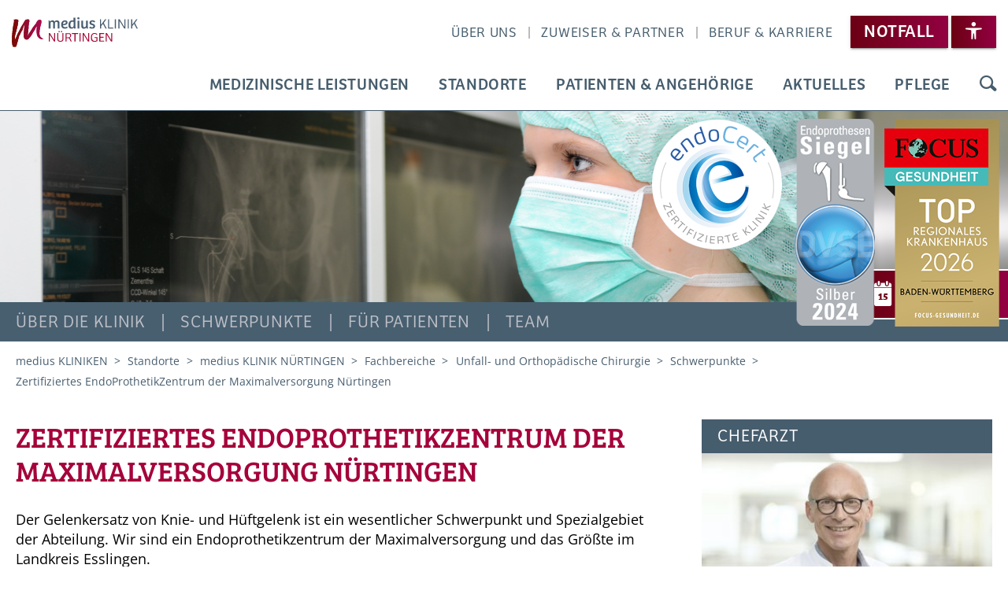

--- FILE ---
content_type: text/html; charset=utf-8
request_url: https://www.medius-kliniken.de/standorte/medius-klinik-nuertingen/fachbereiche/unfall-und-orthopaedische-chirurgie/zertifiziertes-endoprothetikzentrum-der-maximalversorgung/
body_size: 47395
content:
<!DOCTYPE html>
<html lang="de">
<head>

<meta charset="utf-8">
<!-- 
	This website is powered by TYPO3 - inspiring people to share!
	TYPO3 is a free open source Content Management Framework initially created by Kasper Skaarhoj and licensed under GNU/GPL.
	TYPO3 is copyright 1998-2026 of Kasper Skaarhoj. Extensions are copyright of their respective owners.
	Information and contribution at https://typo3.org/
-->


<link rel="icon" href="/_assets/707a774c3f6bf70c6177106b772f508f/Medius/Icons/favicon.ico" type="image/vnd.microsoft.icon">
<title>Zertifiziertes EndoProthetikZentrum | medius KLINIKEN NÜRTINGEN</title>
<meta name="generator" content="TYPO3 CMS">
<meta name="description" content="Zertifiziertes Zentrum für Hüft- &amp; Knieprothetik ✅ Maximalversorgung durch erfahrene Operateure ✅ Schonende Verfahren ➡️ Jetzt beraten lassen!">
<meta property="og:title" content="Zertifiziertes EndoProthetikZentrum | medius KLINIKEN NÜRTINGEN">
<meta property="og:description" content="Zertifiziertes Zentrum für Hüft- &amp; Knieprothetik ✅ Maximalversorgung durch erfahrene Operateure ✅ Schonende Verfahren ➡️ Jetzt beraten lassen!">
<meta property="og:image" content="https://www.medius-kliniken.de/fileadmin/_processed_/3/4/csm_hehl_980x216_89_6077b9eb09.png">
<meta name="twitter:card" content="summary">


<link rel="stylesheet" href="/_assets/2076be5e7c25c5348e8257623059b612/Css/Leaflet/Leaflet.css?1760541180" media="all">
<link href="/_assets/707a774c3f6bf70c6177106b772f508f/Basic/JavaScript/fancybox/jquery.fancybox.css?1765466620" rel="stylesheet" >
<link href="/_assets/707a774c3f6bf70c6177106b772f508f/Basic/JavaScript/jquery-ui-1.12.1/jquery-ui.min.css?1765466620" rel="stylesheet" >
<link href="/_assets/707a774c3f6bf70c6177106b772f508f/Medius/Css/styles.css?1768226782" rel="stylesheet" >
<link href="/_assets/707a774c3f6bf70c6177106b772f508f/Medius/Css/medius.css?1765466620" rel="stylesheet" >
<link href="/_assets/707a774c3f6bf70c6177106b772f508f/Medius/Css/acc.css?1765466620" rel="stylesheet" >



<script src="/_assets/707a774c3f6bf70c6177106b772f508f/Basic/JavaScript/jquery-3.1.1.min.js?1765466620"></script>


<!-- Google Tag Manager -->
  <script data-cmp-vendor="s905" type="text/plain" class="cmplazyload">(function(w,d,s,l,i){w[l]=w[l]||[];w[l].push({'gtm.start':
  new Date().getTime(),event:'gtm.js'});var f=d.getElementsByTagName(s)[0],
  j=d.createElement(s),dl=l!='dataLayer'?'&l='+l:'';j.async=true;j.src=
  'https://www.googletagmanager.com/gtm.js?id='+i+dl;f.parentNode.insertBefore(j,f);
  })(window,document,'script','dataLayer','GTM-PSB7Z7C');</script>
  <!-- End Google Tag Manager -->  <!-- Facebook Pixel Code -->
  <script data-cmp-vendor="s7" type="text/plain" class="cmplazyload">
  !function(f,b,e,v,n,t,s)
  {if(f.fbq)return;n=f.fbq=function(){n.callMethod?
  n.callMethod.apply(n,arguments):n.queue.push(arguments)};
  if(!f._fbq)f._fbq=n;n.push=n;n.loaded=!0;n.version='2.0';
  n.queue=[];t=b.createElement(e);t.async=!0;
  t.src=v;s=b.getElementsByTagName(e)[0];
  s.parentNode.insertBefore(t,s)}(window, document,'script',
  'https://connect.facebook.net/en_US/fbevents.js');
  fbq('init', '766799497589092');
  fbq('track', 'PageView');
  </script>
  <!-- End Facebook Pixel Code --><meta name="viewport" content="width=device-width, initial-scale=1.0, maximum-scale=1.0, user-scalable=no"><meta name="format-detection" content="telephone=no">  <!-- Matomo -->
  <script type="text/plain" class="cmplazyload" data-cmp-vendor="s974">
  var _paq = window._paq || [];
  _paq.push(['trackPageView']);
  _paq.push(['enableLinkTracking']);
  (function() {
  var u="//www.medius-kliniken.de/piwik/";
  _paq.push(['setTrackerUrl', u+'matomo.php']);
  _paq.push(['setSiteId', '1']);
  var d=document, g=d.createElement('script'), s=d.getElementsByTagName('script')[0];
  g.type='text/javascript'; g.async=true; g.defer=true; g.src=u+'matomo.js'; s.parentNode.insertBefore(g,s);
  })();
  </script>
  <!-- End Matomo Code -->  <!-- Google Search Console -->
  <meta name="google-site-verification" content="31GpERikoU7sX4P_ZexGyBcmRnIL1AiOj231GEUrs-o" />
  <!-- End Google Search Console -->
<link rel="canonical" href="https://www.medius-kliniken.de/standorte/medius-klinik-nuertingen/fachbereiche/unfall-und-orthopaedische-chirurgie/zertifiziertes-endoprothetikzentrum-der-maximalversorgung/"/>

<!-- This site is optimized with the Yoast SEO for TYPO3 plugin - https://yoast.com/typo3-extensions-seo/ -->
<script type="application/ld+json">[{"@context":"https:\/\/www.schema.org","@type":"BreadcrumbList","itemListElement":[{"@type":"ListItem","position":1,"item":{"@id":"https:\/\/www.medius-kliniken.de\/","name":"medius KLINIKEN"}},{"@type":"ListItem","position":2,"item":{"@id":"https:\/\/www.medius-kliniken.de\/standorte\/","name":"Standorte"}},{"@type":"ListItem","position":3,"item":{"@id":"https:\/\/www.medius-kliniken.de\/standorte\/medius-klinik-nuertingen\/","name":"medius KLINIK N\u00dcRTINGEN"}},{"@type":"ListItem","position":4,"item":{"@id":"https:\/\/www.medius-kliniken.de\/standorte\/medius-klinik-nuertingen\/fachbereiche\/","name":"Fachbereiche"}},{"@type":"ListItem","position":5,"item":{"@id":"https:\/\/www.medius-kliniken.de\/standorte\/medius-klinik-nuertingen\/fachbereiche\/unfall-und-orthopaedische-chirurgie\/","name":"Unfall- und Orthop\u00e4dische Chirurgie"}},{"@type":"ListItem","position":6,"item":{"@id":"https:\/\/www.medius-kliniken.de\/standorte\/medius-klinik-nuertingen\/fachbereiche\/unfall-und-orthopaedische-chirurgie\/schwerpunkte\/","name":"Schwerpunkte"}},{"@type":"ListItem","position":7,"item":{"@id":"https:\/\/www.medius-kliniken.de\/standorte\/medius-klinik-nuertingen\/fachbereiche\/unfall-und-orthopaedische-chirurgie\/zertifiziertes-endoprothetikzentrum-der-maximalversorgung\/","name":"Zertifiziertes EndoProthetikZentrum der Maximalversorgung N\u00fcrtingen"}}]}]</script>
</head>
<body class="fs-chirurgie-mkkn">












<div class="accessibility-shortcuts" aria-label="Direktzugriff auf die einzelnen Bereiche">
    <ul>
        <li>
            <a id="openDashboard" href="#openDashboard">Barrierefreiheit Dashboard öffnen</a>
        </li>
        <li>
            <a id="zum-MainMenu" href="#main-navigation">Direkt zur Hauptnavigation</a>
        </li>
        <li>
            <a id="zum-TopMenu" href="#top-navigation">Direkt zur Top Navigation</a>
        </li>
        <li id="is-Slider">
            <a id="zum-Slider" href="#slider">Direkt zum Slider</a>
        </li>
        <li>
            <a id="zum-Termin" href="#termin">Direkt zur Terminvereinbarung</a>
        </li>
        <li>
            <a id="zum-Stellen" href="#stellen">Direkt zu den Stellenangeboten</a>
        </li>
        <li>
            <a id="zum-Search" href="#search">Direkt zur Suche</a>
        </li>
        <li>
            <a id="zum-Content" href="#content">Direkt zum Inhaltsbereich</a>
        </li>
        <li>
            <a id="zum-Footer" href="#footer">Direkt zum Footer</a>
        </li>
        <li>
            <a id="zum-Acc" href="#acc-page">Barrierefreiheit</a>
        </li>
    </ul>
</div>






<script>if(!("gdprAppliesGlobally" in window)){window.gdprAppliesGlobally=true}if(!("cmp_id" in window)||window.cmp_id<1){window.cmp_id=0}if(!("cmp_cdid" in window)){window.cmp_cdid="305f5bb35f36"}if(!("cmp_params" in window)){window.cmp_params=""}if(!("cmp_host" in window)){window.cmp_host="d.delivery.consentmanager.net"}if(!("cmp_cdn" in window)){window.cmp_cdn="cdn.consentmanager.net"}if(!("cmp_proto" in window)){window.cmp_proto="https:"}if(!("cmp_codesrc" in window)){window.cmp_codesrc="0"}window.cmp_getsupportedLangs=function(){var b=["DE","EN","FR","IT","NO","DA","FI","ES","PT","RO","BG","ET","EL","GA","HR","LV","LT","MT","NL","PL","SV","SK","SL","CS","HU","RU","SR","ZH","TR","UK","AR","BS","JA","CY"];if("cmp_customlanguages" in window){for(var a=0;a<window.cmp_customlanguages.length;a++){b.push(window.cmp_customlanguages[a].l.toUpperCase())}}return b};window.cmp_getRTLLangs=function(){var a=["AR"];if("cmp_customlanguages" in window){for(var b=0;b<window.cmp_customlanguages.length;b++){if("r" in window.cmp_customlanguages[b]&&window.cmp_customlanguages[b].r){a.push(window.cmp_customlanguages[b].l)}}}return a};window.cmp_getlang=function(a){if(typeof(a)!="boolean"){a=true}if(a&&typeof(cmp_getlang.usedlang)=="string"&&cmp_getlang.usedlang!==""){return cmp_getlang.usedlang}return window.cmp_getlangs()[0]};window.cmp_extractlang=function(a){if(a.indexOf("cmplang=")!=-1){a=a.substr(a.indexOf("cmplang=")+8,2).toUpperCase();if(a.indexOf("&")!=-1){a=a.substr(0,a.indexOf("&"))}}else{a=""}return a};window.cmp_getlangs=function(){var h=window.cmp_getsupportedLangs();var g=[];var a=location.hash;var f=location.search;var e="cmp_params" in window?window.cmp_params:"";if(cmp_extractlang(a)!=""){g.push(cmp_extractlang(a))}else{if(cmp_extractlang(f)!=""){g.push(cmp_extractlang(f))}else{if(cmp_extractlang(e)!=""){g.push(cmp_extractlang(e))}else{if("cmp_setlang" in window&&window.cmp_setlang!=""){g.push(window.cmp_setlang.toUpperCase())}else{if("cmp_langdetect" in window&&window.cmp_langdetect==1){g.push(window.cmp_getPageLang())}else{g=window.cmp_getBrowserLangs()}}}}}var c=[];for(var d=0;d<g.length;d++){var b=g[d].toUpperCase();if(b.length<2)if(h.indexOf(b)!=-1){c.push(b)}else{if(b.indexOf("-")!=-1){b=b.substr(0,2)}if(h.indexOf(b)!=-1){c.push(b)}}}if(c.length==0&&typeof(cmp_getlang.defaultlang)=="string"&&cmp_getlang.defaultlang!==""){return[cmp_getlang.defaultlang.toUpperCase()]}else{return c.length>0?c:["EN"]}};window.cmp_getPageLangs=function(){var a=window.cmp_getXMLLang();if(a!=""){a=[a.toUpperCase()]}else{a=[]}a=a.concat(window.cmp_getLangsFromURL());return a.length>0?a:["EN"]};window.cmp_getPageLang=function(){var a=window.cmp_getPageLangs();return a.length>0?a[0]:""};window.cmp_getLangsFromURL=function(){var c=window.cmp_getsupportedLangs();var b=location;var m="toUpperCase";var g=b.hostname[m]()+".";var a="/"+b.pathname[m]()+"/";a=a.split("_").join("-");a=a.split("//").join("/");a=a.split("//").join("/");var f=[];for(var e=0;e<c.length;e++){var j=a.substring(0,c[e].length+2);if(g.substring(0,c[e].length+1)==c[e]+"."){f.push(c[e][m]())}else{if(c[e].length==5){var k=c[e].substring(3,5)+"-"+c[e].substring(0,2);if(g.substring(0,k.length+1)==k+"."){f.push(c[e][m]())}}else{if(j=="/"+c[e]+"/"||j=="/"+c[e]+"-"){f.push(c[e][m]())}else{if(j=="/"+c[e].replace("-","/")+"/"||j=="/"+c[e].replace("-","/")+"/"){f.push(c[e][m]())}else{if(c[e].length==5){var k=c[e].substring(3,5)+"-"+c[e].substring(0,2);var h=a.substring(0,k.length+1);if(h=="/"+k+"/"||h=="/"+k.replace("-","/")+"/"){f.push(c[e][m]())}}}}}}}return f};window.cmp_getXMLLang=function(){var c=document.getElementsByTagName("html");if(c.length>0){c=c[0]}else{c=document.documentElement}if(c&&c.getAttribute){var a=c.getAttribute("xml:lang");if(typeof(a)!="string"||a==""){a=c.getAttribute("lang")}if(typeof(a)=="string"&&a!=""){a=a.split("_").join("-").toUpperCase();var b=window.cmp_getsupportedLangs();return b.indexOf(a)!=-1||b.indexOf(a.substr(0,2))!=-1?a:""}else{return""}}};window.cmp_getBrowserLangs=function(){var c="languages" in navigator?navigator.languages:[];var b=[];if(c.length>0){for(var a=0;a<c.length;a++){b.push(c[a])}}if("language" in navigator){b.push(navigator.language)}if("userLanguage" in navigator){b.push(navigator.userLanguage)}return b};(function(){var C=document;var D=C.getElementsByTagName;var o=window;var t="";var h="";var k="";var F=function(e){var i="cmp_"+e;e="cmp"+e+"=";var d="";var l=e.length;var K=location;var L=K.hash;var w=K.search;var u=L.indexOf(e);var J=w.indexOf(e);if(u!=-1){d=L.substring(u+l,9999)}else{if(J!=-1){d=w.substring(J+l,9999)}else{return i in o&&typeof(o[i])!=="function"?o[i]:""}}var I=d.indexOf("&");if(I!=-1){d=d.substring(0,I)}return d};var j=F("lang");if(j!=""){t=j;k=t}else{if("cmp_getlang" in o){t=o.cmp_getlang().toLowerCase();h=o.cmp_getlangs().slice(0,3).join("_");k=o.cmp_getPageLangs().slice(0,3).join("_");if("cmp_customlanguages" in o){var m=o.cmp_customlanguages;for(var y=0;y<m.length;y++){var a=m[y].l.toLowerCase();if(a==t){t="en"}}}}}var q=("cmp_proto" in o)?o.cmp_proto:"https:";if(q!="http:"&&q!="https:"){q="https:"}var n=("cmp_ref" in o)?o.cmp_ref:location.href;if(n.length>300){n=n.substring(0,300)}var A=function(d){var M=C.createElement("script");M.setAttribute("data-cmp-ab","1");M.type="text/javascript";M.async=true;M.src=d;var L=["body","div","span","script","head"];var w="currentScript";var J="parentElement";var l="appendChild";var K="body";if(C[w]&&C[w][J]){C[w][J][l](M)}else{if(C[K]){C[K][l](M)}else{for(var u=0;u<L.length;u++){var I=D(L[u]);if(I.length>0){I[0][l](M);break}}}}};var b=F("design");var c=F("regulationkey");var z=F("gppkey");var s=F("att");var f=o.encodeURIComponent;var g;try{g=C.cookie.length>0}catch(B){g=false}var x=F("darkmode");if(x=="0"){x=0}else{if(x=="1"){x=1}else{try{if("matchMedia" in window&&window.matchMedia){var H=window.matchMedia("(prefers-color-scheme: dark)");if("matches" in H&&H.matches){x=1}}}catch(B){x=0}}}var p=q+"//"+o.cmp_host+"/delivery/cmp.php?";p+=("cmp_id" in o&&o.cmp_id>0?"id="+o.cmp_id:"")+("cmp_cdid" in o?"&cdid="+o.cmp_cdid:"")+"&h="+f(n);p+=(b!=""?"&cmpdesign="+f(b):"")+(c!=""?"&cmpregulationkey="+f(c):"")+(z!=""?"&cmpgppkey="+f(z):"");p+=(s!=""?"&cmpatt="+f(s):"")+("cmp_params" in o?"&"+o.cmp_params:"")+(g?"&__cmpfcc=1":"");p+=(x>0?"&cmpdarkmode=1":"");A(p+"&l="+f(t)+"&ls="+f(h)+"&lp="+f(k)+"&o="+(new Date()).getTime());if(!("cmp_quickstub" in window)){var r="js";var v=F("debugunminimized")!=""?"":".min";if(F("debugcoverage")=="1"){r="instrumented";v=""}if(F("debugtest")=="1"){r="jstests";v=""}var G=new Date();var E=G.getFullYear()+"-"+(G.getMonth()+1)+"-"+G.getDate();A(q+"//"+o.cmp_cdn+"/delivery/"+r+"/cmp_final"+v+".js?t="+E)}})();window.cmp_rc=function(c,b){var l;try{l=document.cookie}catch(h){l=""}var j="";var f=0;var g=false;while(l!=""&&f<100){f++;while(l.substr(0,1)==" "){l=l.substr(1,l.length)}var k=l.substring(0,l.indexOf("="));if(l.indexOf(";")!=-1){var m=l.substring(l.indexOf("=")+1,l.indexOf(";"))}else{var m=l.substr(l.indexOf("=")+1,l.length)}if(c==k){j=m;g=true}var d=l.indexOf(";")+1;if(d==0){d=l.length}l=l.substring(d,l.length)}if(!g&&typeof(b)=="string"){j=b}return(j)};window.cmp_stub=function(){var a=arguments;__cmp.a=__cmp.a||[];if(!a.length){return __cmp.a}else{if(a[0]==="ping"){if(a[1]===2){a[2]({gdprApplies:gdprAppliesGlobally,cmpLoaded:false,cmpStatus:"stub",displayStatus:"hidden",apiVersion:"2.2",cmpId:31},true)}else{a[2](false,true)}}else{if(a[0]==="getTCData"){__cmp.a.push([].slice.apply(a))}else{if(a[0]==="addEventListener"||a[0]==="removeEventListener"){__cmp.a.push([].slice.apply(a))}else{if(a.length==4&&a[3]===false){a[2]({},false)}else{__cmp.a.push([].slice.apply(a))}}}}}};window.cmp_dsastub=function(){var a=arguments;a[0]="dsa."+a[0];window.cmp_gppstub(a)};window.cmp_gppstub=function(){var c=arguments;__gpp.q=__gpp.q||[];if(!c.length){return __gpp.q}var h=c[0];var g=c.length>1?c[1]:null;var f=c.length>2?c[2]:null;var a=null;var j=false;if(h==="ping"){a=window.cmp_gpp_ping();j=true}else{if(h==="addEventListener"){__gpp.e=__gpp.e||[];if(!("lastId" in __gpp)){__gpp.lastId=0}__gpp.lastId++;var d=__gpp.lastId;__gpp.e.push({id:d,callback:g});a={eventName:"listenerRegistered",listenerId:d,data:true,pingData:window.cmp_gpp_ping()};j=true}else{if(h==="removeEventListener"){__gpp.e=__gpp.e||[];a=false;for(var e=0;e<__gpp.e.length;e++){if(__gpp.e[e].id==f){__gpp.e[e].splice(e,1);a=true;break}}j=true}else{__gpp.q.push([].slice.apply(c))}}}if(a!==null&&typeof(g)==="function"){g(a,j)}};window.cmp_gpp_ping=function(){return{gppVersion:"1.1",cmpStatus:"stub",cmpDisplayStatus:"hidden",signalStatus:"not ready",supportedAPIs:["2:tcfeuv2","5:tcfcav1","7:usnat","8:usca","9:usva","10:usco","11:usut","12:usct","13:usfl","14:usmt","15:usor","16:ustx","17:usde","18:usia","19:usne","20:usnh","21:usnj","22:ustn"],cmpId:31,sectionList:[],applicableSections:[0],gppString:"",parsedSections:{}}};window.cmp_addFrame=function(b){if(!window.frames[b]){if(document.body){var a=document.createElement("iframe");a.style.cssText="display:none";if("cmp_cdn" in window&&"cmp_ultrablocking" in window&&window.cmp_ultrablocking>0){a.src="//"+window.cmp_cdn+"/delivery/empty.html"}a.name=b;a.setAttribute("title","Intentionally hidden, please ignore");a.setAttribute("role","none");a.setAttribute("tabindex","-1");document.body.appendChild(a)}else{window.setTimeout(window.cmp_addFrame,10,b)}}};window.cmp_msghandler=function(d){var a=typeof d.data==="string";try{var c=a?JSON.parse(d.data):d.data}catch(f){var c=null}if(typeof(c)==="object"&&c!==null&&"__cmpCall" in c){var b=c.__cmpCall;window.__cmp(b.command,b.parameter,function(h,g){var e={__cmpReturn:{returnValue:h,success:g,callId:b.callId}};d.source.postMessage(a?JSON.stringify(e):e,"*")})}if(typeof(c)==="object"&&c!==null&&"__tcfapiCall" in c){var b=c.__tcfapiCall;window.__tcfapi(b.command,b.version,function(h,g){var e={__tcfapiReturn:{returnValue:h,success:g,callId:b.callId}};d.source.postMessage(a?JSON.stringify(e):e,"*")},b.parameter)}if(typeof(c)==="object"&&c!==null&&"__gppCall" in c){var b=c.__gppCall;window.__gpp(b.command,function(h,g){var e={__gppReturn:{returnValue:h,success:g,callId:b.callId}};d.source.postMessage(a?JSON.stringify(e):e,"*")},"parameter" in b?b.parameter:null,"version" in b?b.version:1)}if(typeof(c)==="object"&&c!==null&&"__dsaCall" in c){var b=c.__dsaCall;window.__dsa(b.command,function(h,g){var e={__dsaReturn:{returnValue:h,success:g,callId:b.callId}};d.source.postMessage(a?JSON.stringify(e):e,"*")},"parameter" in b?b.parameter:null,"version" in b?b.version:1)}};window.cmp_setStub=function(a){if(!(a in window)||(typeof(window[a])!=="function"&&typeof(window[a])!=="object"&&(typeof(window[a])==="undefined"||window[a]!==null))){window[a]=window.cmp_stub;window[a].msgHandler=window.cmp_msghandler;window.addEventListener("message",window.cmp_msghandler,false)}};window.cmp_setGppStub=function(a){if(!(a in window)||(typeof(window[a])!=="function"&&typeof(window[a])!=="object"&&(typeof(window[a])==="undefined"||window[a]!==null))){window[a]=window.cmp_gppstub;window[a].msgHandler=window.cmp_msghandler;window.addEventListener("message",window.cmp_msghandler,false)}};if(!("cmp_noiframepixel" in window)){window.cmp_addFrame("__cmpLocator")}if((!("cmp_disabletcf" in window)||!window.cmp_disabletcf)&&!("cmp_noiframepixel" in window)){window.cmp_addFrame("__tcfapiLocator")}if((!("cmp_disablegpp" in window)||!window.cmp_disablegpp)&&!("cmp_noiframepixel" in window)){window.cmp_addFrame("__gppLocator")}if((!("cmp_disabledsa" in window)||!window.cmp_disabledsa)&&!("cmp_noiframepixel" in window)){window.cmp_addFrame("__dsaLocator")}window.cmp_setStub("__cmp");if(!("cmp_disabletcf" in window)||!window.cmp_disabletcf){window.cmp_setStub("__tcfapi")}if(!("cmp_disablegpp" in window)||!window.cmp_disablegpp){window.cmp_setGppStub("__gpp")}if(!("cmp_disabledsa" in window)||!window.cmp_disabledsa){window.cmp_setGppStub("__dsa")};</script>





<ul id="skip-links">
    <li>
        <a id="zum-MainMenu" href="#main-navigation">
            Direkt zur Hauptnavigation (Alt + m)
        </a>
    </li>
    <li>
        <a id="zum-TopMenu" href="#top-navigation">
            Direkt zur Top Navigation (Alt + n)
        </a>
    </li>
</ul>




    <header>
        

<div>
    

<nav class="acc-top-nav-2">
    <ul>
        <li class="acc-li">
            <a class="accessibility" href="#">
                <span class="acs-icon-human"></span>
            </a>
        </li>
    </ul>
</nav>



    <a href="/">
        <img alt="medius KLINIK NÜRTINGEN" src="/_assets/707a774c3f6bf70c6177106b772f508f/Medius/Images/medius-kliniken-nuertingen.svg" width="192" height="46" />
    </a>
    <a href="/">
        <img id="mobile-logo" alt="medius KLINIKEN KIRCHHEIM, RUIT und NÜRTINGEN" src="/_assets/707a774c3f6bf70c6177106b772f508f/Medius/Images/medius-kliniken-ohne-zusatz-logo.svg" width="127" height="46" />
    </a>
    

<p id="mobile-nav">Menu</p>
<div class="mobile-search-btn">
    <a href="#suche" id="top-nav-search"></a>
</div>
<div class="simpleLightbox_c mobile-notfall-btn">
    <a href="#" class="mobile-notfall">Notfall</a>
</div>



    <div id="mobile-nav-layer" class="mobile-layer">
        <p class="nav-close">
            <a href="#close">Navigation schließen</a>
        </p>
        

<nav id="second-nav">
    <ul>
        
            
    
            <li class="nav-got-child">
                


        
    <a href="/ueber-uns/"
       title="Über uns"
       target=""
       aria-haspopup="true"
       class="menu-title">
        Über uns
    </a>

    





                
                        <div>
                            <p class="nav-close">
                                <a href="#close">Navigation schließen</a>
                            </p>
                            <ul>
                                
                                    
    
            <li>
                


        
    <a href="/ueber-uns/dafuer-stehen-wir/"
       title="Dafür stehen wir"
       target=""
       aria-haspopup=""
       class="menu-title">
        Dafür stehen wir
    </a>

    





            </li>
        

                                
                                    
    
            <li class="nav-got-child">
                


        
    <a href="/ueber-uns/der-klinikverbund/die-geschaeftsfuehrung/"
       title="Der Klinikverbund"
       target=""
       aria-haspopup="true"
       class="menu-title">
        Der Klinikverbund
    </a>

    





                
                        <ul>
                            
                                
    
            <li>
                


        
    <a href="/ueber-uns/der-klinikverbund/die-geschaeftsfuehrung/"
       title="Die Geschäftsführung"
       target=""
       aria-haspopup=""
       class="menu-title">
        Die Geschäftsführung
    </a>

    





            </li>
        

                            
                                
    
            <li>
                


        
    <a href="/ueber-uns/der-klinikverbund/die-klinikleitungen/"
       title="Die Klinikleitungen"
       target=""
       aria-haspopup=""
       class="menu-title">
        Die Klinikleitungen
    </a>

    





            </li>
        

                            
                                
    
            <li>
                


        
    <a href="/ueber-uns/der-klinikverbund/der-kliniktraeger/"
       title="Der Klinikträger"
       target=""
       aria-haspopup=""
       class="menu-title">
        Der Klinikträger
    </a>

    





            </li>
        

                            
                                
    
            <li>
                


        
    <a href="/ueber-uns/der-klinikverbund/die-unternehmensstruktur/"
       title="Die Unternehmensstruktur"
       target=""
       aria-haspopup=""
       class="menu-title">
        Die Unternehmensstruktur
    </a>

    





            </li>
        

                            
                                
    
            <li>
                


        
    <a href="/ueber-uns/der-klinikverbund/unser-qualitaetsverstaendnis/"
       title="Unser Qualitätsverständnis"
       target=""
       aria-haspopup=""
       class="menu-title">
        Unser Qualitätsverständnis
    </a>

    





            </li>
        

                            
                                
    
            <li>
                


        
    <a href="/ueber-uns/der-klinikverbund/unsere-klinikstandorte/"
       title="Unsere Klinikstandorte"
       target=""
       aria-haspopup=""
       class="menu-title">
        Unsere Klinikstandorte
    </a>

    





            </li>
        

                            
                                
    
            <li>
                


        
    <a href="/ueber-uns/der-klinikverbund/medius-kliniken-in-zahlen/"
       title="medius KLINIKEN in Zahlen"
       target=""
       aria-haspopup=""
       class="menu-title">
        medius KLINIKEN in Zahlen
    </a>

    





            </li>
        

                            
                                
    
            <li>
                


        
    <a href="/ueber-uns/der-klinikverbund/foerderung/"
       title="Förderung"
       target=""
       aria-haspopup=""
       class="menu-title">
        Förderung
    </a>

    





            </li>
        

                            
                        </ul>
                    
            </li>
        

                                
                                    
    
            <li>
                


        
    <a href="/ueber-uns/foerderverein-menschmedius/"
       title="Förderverein menschmedius"
       target=""
       aria-haspopup=""
       class="menu-title">
        Förderverein menschmedius
    </a>

    





            </li>
        

                                
                            </ul>
                        </div>
                    
            </li>
        

        
            
    
            <li class="nav-got-child">
                


        
    <a href="/zuweiser-partner/"
       title="Zuweiser &amp; Partner"
       target=""
       aria-haspopup="true"
       class="menu-title">
        Zuweiser & Partner
    </a>

    





                
                        <div>
                            <p class="nav-close">
                                <a href="#close">Navigation schließen</a>
                            </p>
                            <ul>
                                
                                    
    
            <li>
                


        
    <a href="/zuweiser-partner/newsletter-fuer-niedergelassene-aerzte/"
       title="Newsletter für niedergelassene Ärzte"
       target=""
       aria-haspopup=""
       class="menu-title">
        Newsletter für niedergelassene Ärzte
    </a>

    





            </li>
        

                                
                                    
    
            <li>
                


        
    <a href="/zuweiser-partner/belegungsmanagement/"
       title="Belegungsmanagement"
       target=""
       aria-haspopup=""
       class="menu-title">
        Belegungsmanagement / Einweisung
    </a>

    





            </li>
        

                                
                                    
    
            <li>
                


        
    <a href="/patienten-angehoerige/asv-ambulante-spezialfachaerztliche-versorgung/"
       title="ASV (Ambulante Spezialfachärztliche Versorgung)"
       target=""
       aria-haspopup=""
       class="menu-title">
        ASV (Ambulante Spezialfachärztliche Versorgung)
    </a>

    





            </li>
        

                                
                                    
    
            <li>
                


        
    <a href="/zuweiser-partner/akademie/"
       title="Akademie"
       target=""
       aria-haspopup=""
       class="menu-title">
        Fortbildung Ärzte
    </a>

    





            </li>
        

                                
                            </ul>
                        </div>
                    
            </li>
        

        
            
    
            <li class="nav-got-child">
                


        
    <a href="/beruf-karriere/"
       title="Beruf &amp; Karriere"
       target=""
       aria-haspopup="true"
       class="menu-title">
        Beruf & Karriere
    </a>

    





                
                        <div>
                            <p class="nav-close">
                                <a href="#close">Navigation schließen</a>
                            </p>
                            <ul>
                                
                                    
    
            <li>
                


        
    <a href="/beruf-karriere/"
       title="Beruf &amp; Karriere"
       target=""
       aria-haspopup=""
       class="menu-title">
        Beruf & Karriere
    </a>

    





            </li>
        

                                
                                    
    
            <li>
                


        
    <a href="/beruf-karriere/stellenangebote/"
       title="Stellenangebote"
       target=""
       aria-haspopup=""
       class="menu-title">
        Stellenangebote
    </a>

    





            </li>
        

                                
                                    
    
            <li>
                


        
    <a href="/beruf-karriere/das-sagen-unsere-mitarbeiter/"
       title="Das sagen unsere Mitarbeiter"
       target=""
       aria-haspopup=""
       class="menu-title">
        Das sagen unsere Mitarbeiter
    </a>

    





            </li>
        

                                
                                    
    
            <li class="nav-got-child">
                


        
    <a href="/beruf-karriere/alt/leistungen-angebote/leistungen-angebote/leistungen-angebote/"
       title="Leistungen &amp; Angebote"
       target=""
       aria-haspopup="true"
       class="menu-title">
        Leistungen & Angebote
    </a>

    





                
                        <ul>
                            
                                
    
            <li>
                


        
    <a href="/beruf-karriere/alt/leistungen-angebote/leistungen-angebote/leistungen-angebote/"
       title="Leistungen &amp; Angebote"
       target=""
       aria-haspopup=""
       class="menu-title">
        Leistungen & Angebote
    </a>

    





            </li>
        

                            
                                
    
            <li class="nav-got-child">
                


        
    <a href="/beruf-karriere/leistungen-angebote/kita/ueber-die-kita/"
       title="Kindertagesstätte"
       target=""
       aria-haspopup="true"
       class="menu-title">
        Kindertagesstätte
    </a>

    





                
                        <ul>
                            
                                
    
            <li>
                


        
    <a href="/beruf-karriere/leistungen-angebote/kita/ueber-die-kita/"
       title="Über die KITA"
       target=""
       aria-haspopup=""
       class="menu-title">
        Über die KITA
    </a>

    





            </li>
        

                            
                                
    
            <li>
                


        
    <a href="/beruf-karriere/leistungen-angebote/kita/team/"
       title="Team"
       target=""
       aria-haspopup=""
       class="menu-title">
        Team
    </a>

    





            </li>
        

                            
                                
    
            <li>
                


        
    <a href="/beruf-karriere/leistungen-angebote/kita/aus-unserer-kita/"
       title="Aus unserer KITA"
       target=""
       aria-haspopup=""
       class="menu-title">
        Aus unserer KITA
    </a>

    





            </li>
        

                            
                        </ul>
                    
            </li>
        

                            
                        </ul>
                    
            </li>
        

                                
                                    
    
            <li class="nav-got-child">
                


        
    <a href="/beruf-karriere/miteinander-arbeiten/"
       title="Miteinander Arbeiten"
       target=""
       aria-haspopup="true"
       class="menu-title">
        Miteinander Arbeiten
    </a>

    





                
                        <ul>
                            
                                
    
            <li>
                


        
    <a href="/beruf-karriere/miteinander-arbeiten/medius-werteverstaendnis/"
       title="medius Werteverständnis"
       target=""
       aria-haspopup=""
       class="menu-title">
        medius Werteverständnis
    </a>

    





            </li>
        

                            
                                
    
            <li>
                


        
    <a href="/beruf-karriere/miteinander-arbeiten/medius-als-arbeitgeber/"
       title="medius als Arbeitgeber"
       target=""
       aria-haspopup=""
       class="menu-title">
        medius als Arbeitgeber
    </a>

    





            </li>
        

                            
                                
    
            <li>
                


        
    <a href="/beruf-karriere/miteinander-arbeiten/medius-im-landkreis-esslingen/"
       title="medius im Landkreis Esslingen"
       target=""
       aria-haspopup=""
       class="menu-title">
        medius im Landkreis Esslingen
    </a>

    





            </li>
        

                            
                        </ul>
                    
            </li>
        

                                
                                    
    
            <li class="nav-got-child">
                


        
    <a href="/beruf-karriere/pflege/"
       title="Pflege"
       target=""
       aria-haspopup="true"
       class="menu-title">
        Pflege
    </a>

    





                
                        <ul>
                            
                                
    
            <li>
                


        
    <a href="/beruf-karriere/pflege/"
       title="Über die Pflege"
       target=""
       aria-haspopup=""
       class="menu-title">
        Über die Pflege
    </a>

    





            </li>
        

                            
                                
    
            <li class="nav-got-child">
                


        
    <a href="/beruf-karriere/pflege/entwicklungsmoeglichkeiten/"
       title="Entwicklungsmöglichkeiten"
       target=""
       aria-haspopup="true"
       class="menu-title">
        Entwicklungsmöglichkeiten
    </a>

    





                
                        <ul>
                            
                                
    
            <li>
                


        
    <a href="http://akademie.medius-kliniken.de"
       title="Akademie der medius KLINIKEN"
       target=""
       aria-haspopup=""
       class="menu-title">
        Akademie der medius KLINIKEN
    </a>

    





            </li>
        

                            
                        </ul>
                    
            </li>
        

                            
                                
    
            <li>
                


        
    <a href="/beruf-karriere/pflege/gehaltsaussichten/"
       title="Gehaltsaussichten"
       target=""
       aria-haspopup=""
       class="menu-title">
        Gehaltsaussichten
    </a>

    





            </li>
        

                            
                                
    
            <li>
                


        
    <a href="https://pflegeschulen-medius.de"
       title="Berufsfachschule für Pflege"
       target=""
       aria-haspopup=""
       class="menu-title">
        Berufsfachschule für Pflege
    </a>

    





            </li>
        

                            
                                
    
            <li>
                


        
    <a href="/beruf-karriere/ausbildung-studium-freiwilligendienst/deine-ausbildung-in-sozialen-berufen/"
       title="Weitere Ausbildungsmöglichkeiten"
       target=""
       aria-haspopup=""
       class="menu-title">
        Weitere Ausbildungsmöglichkeiten
    </a>

    





            </li>
        

                            
                                
    
            <li>
                


        
    <a href="/beruf-karriere/pflege/internationale-pflegekraefte/"
       title="Internationale Pflegekräfte"
       target=""
       aria-haspopup=""
       class="menu-title">
        Internationale Pflegekräfte
    </a>

    





            </li>
        

                            
                                
    
            <li class="nav-got-child">
                


        
    <a href="/beruf-karriere/pflege/projekte-in-der-pflege/"
       title="Projekte in der Pflege"
       target=""
       aria-haspopup="true"
       class="menu-title">
        Projekte in der Pflege
    </a>

    





                
                        <ul>
                            
                                
    
            <li>
                


        
    <a href="/beruf-karriere/pflege/projekte-in-der-pflege/medius-ausfallmanagement/"
       title="medius Ausfallmanagement"
       target=""
       aria-haspopup=""
       class="menu-title">
        medius Ausfallmanagement
    </a>

    





            </li>
        

                            
                                
    
            <li>
                


        
    <a href="/beruf-karriere/pflege/projekte-in-der-pflege/quim/"
       title="Quim"
       target=""
       aria-haspopup=""
       class="menu-title">
        Quim
    </a>

    





            </li>
        

                            
                                
    
            <li>
                


        
    <a href="/beruf-karriere/pflege/projekte-in-der-pflege/ausbildungsstation/"
       title="Ausbildungsstation"
       target=""
       aria-haspopup=""
       class="menu-title">
        Ausbildungsstation
    </a>

    





            </li>
        

                            
                        </ul>
                    
            </li>
        

                            
                                
    
            <li>
                


        
    <a href="/beruf-karriere/miteinander-arbeiten/medius-als-arbeitgeber/"
       title="Mitarbeiterangebote"
       target=""
       aria-haspopup=""
       class="menu-title">
        Mitarbeiterangebote
    </a>

    





            </li>
        

                            
                                
    
            <li>
                


        
    <a href="/beruf-karriere/pflege/intensivpflege/"
       title="Intensivpflege"
       target=""
       aria-haspopup=""
       class="menu-title">
        Intensivpflege
    </a>

    





            </li>
        

                            
                        </ul>
                    
            </li>
        

                                
                                    
    
            <li class="nav-got-child">
                


        
    <a href="/beruf-karriere/aerztinnen-aerzte/"
       title="Ärztinnen &amp; Ärzte"
       target=""
       aria-haspopup="true"
       class="menu-title">
        Ärztinnen & Ärzte
    </a>

    





                
                        <ul>
                            
                                
    
            <li class="nav-got-child">
                


        
    <a href="/beruf-karriere/aerztinnen-aerzte/studenten/"
       title="Studenten"
       target=""
       aria-haspopup="true"
       class="menu-title">
        Studenten
    </a>

    





                
                        <ul>
                            
                                
    
            <li>
                


        
    <a href="/beruf-karriere/aerztinnen-aerzte/weiterbildungsverbund-allgemeinmedizin/"
       title="Landkreisstipendium"
       target=""
       aria-haspopup=""
       class="menu-title">
        Landkreisstipendium
    </a>

    





            </li>
        

                            
                                
    
            <li>
                


        
    <a href="/beruf-karriere/aerztinnen-aerzte/studenten/praktisches-jahr/"
       title="Praktisches Jahr"
       target=""
       aria-haspopup=""
       class="menu-title">
        Praktisches Jahr
    </a>

    





            </li>
        

                            
                                
    
            <li>
                


        
    <a href="/beruf-karriere/aerztinnen-aerzte/studenten/famulatur/"
       title="Famulatur"
       target=""
       aria-haspopup=""
       class="menu-title">
        Famulatur
    </a>

    





            </li>
        

                            
                                
    
            <li>
                


        
    <a href="/beruf-karriere/aerztinnen-aerzte/studenten/pflegepraktikum/"
       title="Pflegepraktikum"
       target=""
       aria-haspopup=""
       class="menu-title">
        Pflegepraktikum
    </a>

    





            </li>
        

                            
                        </ul>
                    
            </li>
        

                            
                                
    
            <li>
                


        
    <a href="/beruf-karriere/aerztinnen-aerzte/facharztweiterbildung/"
       title="Facharztweiterbildung"
       target=""
       aria-haspopup=""
       class="menu-title">
        Facharztweiterbildung
    </a>

    





            </li>
        

                            
                                
    
            <li>
                


        
    <a href="/beruf-karriere/aerztinnen-aerzte/zukunft-aerzte/"
       title="Zukunft Ärzte"
       target=""
       aria-haspopup=""
       class="menu-title">
        Zukunft Ärzte
    </a>

    





            </li>
        

                            
                                
    
            <li>
                


        
    <a href="/beruf-karriere/aerztinnen-aerzte/weiterbildungsverbund-allgemeinmedizin/"
       title="Weiterbildungsverbund Allgemeinmedizin"
       target=""
       aria-haspopup=""
       class="menu-title">
        Weiterbildungsverbund Allgemeinmedizin
    </a>

    





            </li>
        

                            
                                
    
            <li>
                


        
    <a href="/beruf-karriere/miteinander-arbeiten/medius-als-arbeitgeber/"
       title="Mitarbeiterangebote"
       target=""
       aria-haspopup=""
       class="menu-title">
        Mitarbeiterangebote
    </a>

    





            </li>
        

                            
                        </ul>
                    
            </li>
        

                                
                                    
    
            <li class="nav-got-child">
                


        
    <a href="/beruf-karriere/ausbildung-studium-freiwilligendienst/"
       title="Ausbildung, Studium &amp; Freiwilligendienst"
       target=""
       aria-haspopup="true"
       class="menu-title">
        Ausbildung, Studium & Freiwilligendienst
    </a>

    





                
                        <ul>
                            
                                
    
            <li>
                


        
    <a href="https://pflegeschulen-medius.de"
       title="Berufsfachschule für Pflege"
       target=""
       aria-haspopup=""
       class="menu-title">
        Berufsfachschule für Pflege
    </a>

    





            </li>
        

                            
                                
    
            <li class="nav-got-child">
                


        
    <a href="/beruf-karriere/ausbildung-studium-freiwilligendienst/deine-ausbildung-in-sozialen-berufen/"
       title="Deine Ausbildung in sozialen Berufen"
       target=""
       aria-haspopup="true"
       class="menu-title">
        Deine Ausbildung in sozialen Berufen
    </a>

    





                
                        <ul>
                            
                                
    
            <li>
                


        
    <a href="https://www.pflegeschulen-medius.de/ausbildung-studium/ausbildung-zurzum-pflegefachfraupflegefachmann/"
       title="Pflegefachfrau/Pflegefachmann (Generalistische Ausbildung)"
       target=""
       aria-haspopup=""
       class="menu-title">
        Pflegefachfrau/Pflegefachmann (Generalistische Ausbildung)
    </a>

    





            </li>
        

                            
                                
    
            <li>
                


        
    <a href="https://www.pflegeschulen-medius.de/ausbildung-studium/ausbildung-gesundheits-und-krankenpflegehelferin/"
       title="Gesundheits- und Krankenpflegehelfer/in"
       target=""
       aria-haspopup=""
       class="menu-title">
        Gesundheits- und Krankenpflegehelfer/in
    </a>

    





            </li>
        

                            
                                
    
            <li>
                


        
    <a href="/beruf-karriere/ausbildung-studium-freiwilligendienst/deine-ausbildung-in-sozialen-berufen/anaesthesietechnische/r-assistent/in-ata/"
       title="Anästhesietechnische/r Assistent/in (ATA)"
       target=""
       aria-haspopup=""
       class="menu-title">
        Anästhesietechnische/r Assistent/in (ATA)
    </a>

    





            </li>
        

                            
                                
    
            <li>
                


        
    <a href="/beruf-karriere/ausbildung-studium-freiwilligendienst/deine-ausbildung-in-sozialen-berufen/betriebspraktikum-heilerziehungspfleger/in/"
       title="Betriebspraktikum - Heilerziehungspfleger/in"
       target=""
       aria-haspopup=""
       class="menu-title">
        Betriebspraktikum - Heilerziehungspfleger/in
    </a>

    





            </li>
        

                            
                                
    
            <li>
                


        
    <a href="/beruf-karriere/wip/ausbildung-freiwilligendienst/deine-ausbildung-in-sozialen-berufen/medizinischer-fachangestellter-mfa-1/"
       title="Fachkraft für Medizinprodukteaufbereitung"
       target=""
       aria-haspopup=""
       class="menu-title">
        Fachkraft für Medizinprodukteaufbereitung
    </a>

    





            </li>
        

                            
                                
    
            <li>
                


        
    <a href="/beruf-karriere/wip/ausbildung-freiwilligendienst/deine-ausbildung-in-sozialen-berufen/medizinischer-fachangestellter-mfa/"
       title="Medizinische/r Fachangestellte/r (MFA)"
       target=""
       aria-haspopup=""
       class="menu-title">
        Medizinische/r Fachangestellte/r (MFA)
    </a>

    





            </li>
        

                            
                                
    
            <li>
                


        
    <a href="/beruf-karriere/ausbildung-studium-freiwilligendienst/deine-ausbildung-in-sozialen-berufen/medizinischer-technologe/medizinische-technologin-fuer-laboratoriumsanalytik/"
       title="Medizinischer Technologe/Medizinische Technologin für Laboratoriumsanalytik"
       target=""
       aria-haspopup=""
       class="menu-title">
        Medizinischer Technologe/Medizinische Technologin für Laboratoriumsanalytik
    </a>

    





            </li>
        

                            
                                
    
            <li>
                


        
    <a href="/beruf-karriere/ausbildung-studium-freiwilligendienst/deine-ausbildung-in-sozialen-berufen/medizinischer-technologe/medizinische-technologin-fuer-radiologie/"
       title="Medizinischer Technologe/Medizinische Technologin für Radiologie"
       target=""
       aria-haspopup=""
       class="menu-title">
        Medizinischer Technologe/Medizinische Technologin für Radiologie
    </a>

    





            </li>
        

                            
                                
    
            <li>
                


        
    <a href="/beruf-karriere/wip/ausbildung-freiwilligendienst/deine-ausbildung-in-sozialen-berufen/operationstechnischer-assistentin-ota/"
       title="Operationstechnische/r Assistent/in (OTA)"
       target=""
       aria-haspopup=""
       class="menu-title">
        Operationstechnische/r Assistent/in (OTA)
    </a>

    





            </li>
        

                            
                        </ul>
                    
            </li>
        

                            
                                
    
            <li class="nav-got-child">
                


        
    <a href="/beruf-karriere/ausbildung-studium-freiwilligendienst/deine-ausbildung-in-kaufmaennischen-berufen/"
       title="Deine Ausbildung in kaufmännischen/technischen Berufen"
       target=""
       aria-haspopup="true"
       class="menu-title">
        Deine Ausbildung in kaufmännischen/technischen Berufen
    </a>

    





                
                        <ul>
                            
                                
    
            <li>
                


        
    <a href="/beruf-karriere/ausbildung-studium-freiwilligendienst/deine-ausbildung-in-kaufmaennischen-berufen/fachinformatiker/in-systemintegration/"
       title="Fachinformatiker/in Systemintegration"
       target=""
       aria-haspopup=""
       class="menu-title">
        Fachinformatiker/in Systemintegration
    </a>

    





            </li>
        

                            
                                
    
            <li>
                


        
    <a href="/beruf-karriere/ausbildung-studium-freiwilligendienst/deine-ausbildung-in-kaufmaennischen-berufen/kauffrau/kaufmann-fuer-marketingkommunikation/"
       title="Kauffrau/Kaufmann für Marketingkommunikation"
       target=""
       aria-haspopup=""
       class="menu-title">
        Kauffrau/Kaufmann für Marketingkommunikation
    </a>

    





            </li>
        

                            
                        </ul>
                    
            </li>
        

                            
                                
    
            <li class="nav-got-child">
                


        
    <a href="/beruf-karriere/ausbildung-studium-freiwilligendienst/studium/"
       title="Studium"
       target=""
       aria-haspopup="true"
       class="menu-title">
        Studium
    </a>

    





                
                        <ul>
                            
                                
    
            <li>
                


        
    <a href="https://www.pflegeschulen-medius.de/ausbildung-studium/studium/"
       title="Studiengang Pflege (B.Sc.)"
       target=""
       aria-haspopup=""
       class="menu-title">
        Studiengang Pflege (B.Sc.)
    </a>

    





            </li>
        

                            
                                
    
            <li>
                


        
    <a href="/beruf-karriere/ausbildung-studium-freiwilligendienst/studium/bwl-gesundheitsmanagement-ba/"
       title="BWL-Gesundheitsmanagement (B.A.)"
       target=""
       aria-haspopup=""
       class="menu-title">
        BWL-Gesundheitsmanagement (B.A.)
    </a>

    





            </li>
        

                            
                                
    
            <li>
                


        
    <a href="/beruf-karriere/ausbildung-studium-freiwilligendienst/studium/sicherheitswesen-strahlenschutz-bsc/"
       title="Sicherheitswesen Strahlenschutz (B.Sc.)"
       target=""
       aria-haspopup=""
       class="menu-title">
        Sicherheitswesen Strahlenschutz (B.Sc.)
    </a>

    





            </li>
        

                            
                        </ul>
                    
            </li>
        

                            
                                
    
            <li>
                


        
    <a href="/beruf-karriere/aerztinnen-aerzte/studenten/famulatur/"
       title="Famulatur"
       target=""
       aria-haspopup=""
       class="menu-title">
        Famulatur
    </a>

    





            </li>
        

                            
                                
    
            <li>
                


        
    <a href="/beruf-karriere/aerztinnen-aerzte/studenten/praktisches-jahr/"
       title="Praktisches Jahr"
       target=""
       aria-haspopup=""
       class="menu-title">
        Praktisches Jahr
    </a>

    





            </li>
        

                            
                                
    
            <li>
                


        
    <a href="/beruf-karriere/ausbildung-studium-freiwilligendienst/fsj-und-bfd/"
       title="FSJ und BFD"
       target=""
       aria-haspopup=""
       class="menu-title">
        FSJ und BFD
    </a>

    





            </li>
        

                            
                                
    
            <li>
                


        
    <a href="/beruf-karriere/ausbildung-studium-freiwilligendienst/praktikum/"
       title="Praktikum"
       target=""
       aria-haspopup=""
       class="menu-title">
        Praktikum
    </a>

    





            </li>
        

                            
                        </ul>
                    
            </li>
        

                                
                            </ul>
                        </div>
                    
            </li>
        

        
        <li class="simpleLightbox_c">
            <!-- Geht erst ab V13 -->
            
            <a href="/notfall/">
                Notfall
            </a>
        </li>
    </ul>
</nav>





        

<nav id="first-nav">
    <ul>
        
            
    
            <li class="nav-got-child">
                


        
    <a href="/medizinische-leistungen/"
       title="Medizinische Leistungen"
       target=""
       aria-haspopup="true"
       class="menu-title">
        Medizinische Leistungen
    </a>

    





                
                        <div>
                            <p class="nav-close">
                                <a href="#close">Navigation schließen</a>
                            </p>
                            <ul>
                                
                                    
    
            <li>
                


        
    <a href="/medizinische-leistungen/akut-und-notfallmedizin/"
       title="Akut- und Notfallmedizin"
       target=""
       aria-haspopup=""
       class="menu-title">
        Akut- und Notfallmedizin
    </a>

    





            </li>
        

                                
                                    
    
            <li>
                


        
    <a href="/medizinische-leistungen/allgemeine-chirurgie/"
       title="Allgemeine Chirurgie"
       target=""
       aria-haspopup=""
       class="menu-title">
        Allgemeine Chirurgie
    </a>

    





            </li>
        

                                
                                    
    
            <li>
                


        
    <a href="/medizinische-leistungen/altersmedizin/"
       title="Altersmedizin"
       target=""
       aria-haspopup=""
       class="menu-title fs-akut">
        Altersmedizin
    </a>

    





            </li>
        

                                
                                    
    
            <li>
                


        
    <a href="/medizinische-leistungen/anaesthesie-und-schmerztherapie/"
       title="Anästhesie und Schmerztherapie"
       target=""
       aria-haspopup=""
       class="menu-title">
        Anästhesie und Schmerztherapie
    </a>

    





            </li>
        

                                
                                    
    
            <li>
                


        
    <a href="/medizinische-leistungen/aesthetische-chirurgie/"
       title="Ästhetische Chirurgie"
       target=""
       aria-haspopup=""
       class="menu-title">
        Ästhetische Chirurgie
    </a>

    





            </li>
        

                                
                                    
    
            <li>
                


        
    <a href="/medizinische-leistungen/bauch-magen-und-darm/"
       title="Bauch, Magen und Darm"
       target=""
       aria-haspopup=""
       class="menu-title">
        Bauch, Magen und Darm
    </a>

    





            </li>
        

                                
                                    
    
            <li>
                


        
    <a href="/medizinische-leistungen/bewegung-und-gelenke/"
       title="Bewegung und Gelenke"
       target=""
       aria-haspopup=""
       class="menu-title fs-fusschirurgie">
        Bewegung und Gelenke
    </a>

    





            </li>
        

                                
                                    
    
            <li>
                


        
    <a href="/medizinische-leistungen/diabetes/"
       title="Diabetes"
       target=""
       aria-haspopup=""
       class="menu-title fs-diabetes-ddg">
        Diabetes
    </a>

    





            </li>
        

                                
                                    
    
            <li>
                


        
    <a href="/medizinische-leistungen/frauenheilkunde/"
       title="Frauenheilkunde"
       target=""
       aria-haspopup=""
       class="menu-title">
        Frauenheilkunde
    </a>

    





            </li>
        

                                
                                    
    
            <li>
                


        
    <a href="/medizinische-leistungen/geburtshilfe/"
       title="Geburtshilfe"
       target=""
       aria-haspopup=""
       class="menu-title">
        Geburtshilfe
    </a>

    





            </li>
        

                                
                                    
    
            <li>
                


        
    <a href="/medizinische-leistungen/gefaesse/"
       title="Gefäße"
       target=""
       aria-haspopup=""
       class="menu-title">
        Gefäße
    </a>

    





            </li>
        

                                
                                    
    
            <li>
                


        
    <a href="/medizinische-leistungen/handchirurgie/"
       title="Handchirurgie"
       target=""
       aria-haspopup=""
       class="menu-title">
        Hand
    </a>

    





            </li>
        

                                
                                    
    
            <li>
                


        
    <a href="/medizinische-leistungen/herz-und-kreislauf/"
       title="Herz und Kreislauf"
       target=""
       aria-haspopup=""
       class="menu-title">
        Herz und Kreislauf
    </a>

    





            </li>
        

                                
                                    
    
            <li>
                


        
    <a href="/medizinische-leistungen/innere-medizin/"
       title="Innere Medizin"
       target=""
       aria-haspopup=""
       class="menu-title fs-innere">
        Innere Medizin
    </a>

    





            </li>
        

                                
                                    
    
            <li>
                


        
    <a href="/medizinische-leistungen/lunge/"
       title="Lunge"
       target=""
       aria-haspopup=""
       class="menu-title">
        Lunge
    </a>

    





            </li>
        

                                
                                    
    
            <li>
                


        
    <a href="/medizinische-leistungen/neurologie-und-schlaganfall/"
       title="Neurologie und Schlaganfall"
       target=""
       aria-haspopup=""
       class="menu-title">
        Neurologie und Schlaganfall
    </a>

    





            </li>
        

                                
                                    
    
            <li>
                


        
    <a href="/medizinische-leistungen/nephrologie/"
       title="Nieren"
       target=""
       aria-haspopup=""
       class="menu-title">
        Nieren
    </a>

    





            </li>
        

                                
                                    
    
            <li>
                


        
    <a href="/medizinische-leistungen/notarztwesen/"
       title="Notarztwesen"
       target=""
       aria-haspopup=""
       class="menu-title">
        Notarztwesen
    </a>

    





            </li>
        

                                
                                    
    
            <li>
                


        
    <a href="/medizinische-leistungen/palliativmedizin/"
       title="Palliativmedizin"
       target=""
       aria-haspopup=""
       class="menu-title">
        Palliativmedizin
    </a>

    





            </li>
        

                                
                                    
    
            <li>
                


        
    <a href="/medizinische-leistungen/plastische-chirurgie/"
       title="Plastische Chirurgie"
       target=""
       aria-haspopup=""
       class="menu-title">
        Plastische Chirurgie
    </a>

    





            </li>
        

                                
                                    
    
            <li>
                


        
    <a href="/medizinische-leistungen/physiotherapie/"
       title="Physiotherapie"
       target=""
       aria-haspopup=""
       class="menu-title">
        Physiotherapie
    </a>

    





            </li>
        

                                
                                    
    
            <li>
                


        
    <a href="/standorte/medius-klinik-ostfildern-ruit/fachbereiche/physikalische-medizin/physikalische-medizin/"
       title="Physikalische Medizin"
       target=""
       aria-haspopup=""
       class="menu-title">
        Physikalische Medizin
    </a>

    





            </li>
        

                                
                                    
    
            <li>
                


        
    <a href="/medizinische-leistungen/psychische-gesundheit/"
       title="Psychische Gesundheit"
       target=""
       aria-haspopup=""
       class="menu-title">
        Psychische Gesundheit
    </a>

    





            </li>
        

                                
                                    
    
            <li>
                


        
    <a href="/medizinische-leistungen/radiologie-und-nuklearmedizin/"
       title="Radiologie und Nuklearmedizin"
       target=""
       aria-haspopup=""
       class="menu-title">
        Radiologie und Nuklearmedizin
    </a>

    





            </li>
        

                                
                                    
    
            <li>
                


        
    <a href="/medizinische-leistungen/rheumatologie-und-immunologie/"
       title="Rheumatologie und Immunologie"
       target=""
       aria-haspopup=""
       class="menu-title fs-rheuma">
        Rheumatologie und Immunologie
    </a>

    





            </li>
        

                                
                                    
    
            <li>
                


        
    <a href="/medizinische-leistungen/ruecken-und-wirbelsaeule/"
       title="Rücken und Wirbelsäule"
       target=""
       aria-haspopup=""
       class="menu-title">
        Rücken und Wirbelsäule
    </a>

    





            </li>
        

                                
                                    
    
            <li>
                


        
    <a href="/medizinische-leistungen/strahlentherapie/"
       title="Strahlentherapie"
       target=""
       aria-haspopup=""
       class="menu-title">
        Strahlentherapie
    </a>

    





            </li>
        

                                
                                    
    
            <li>
                


        
    <a href="/medizinische-leistungen/tumormedizin-onkologie/"
       title="Tumormedizin Onkologie"
       target=""
       aria-haspopup=""
       class="menu-title">
        Tumormedizin / Onkologie
    </a>

    





            </li>
        

                                
                                    
    
            <li>
                


        
    <a href="/medizinische-leistungen/unfaelle/"
       title="Unfälle"
       target=""
       aria-haspopup=""
       class="menu-title fs-fusschirurgie">
        Unfälle
    </a>

    





            </li>
        

                                
                                    
    
            <li>
                


        
    <a href="/medizinische-leistungen/urologie-und-nieren/"
       title="Urologie"
       target=""
       aria-haspopup=""
       class="menu-title fs-urologie">
        Urologie
    </a>

    





            </li>
        

                                
                            </ul>
                        </div>
                    
            </li>
        

        
            
    
            <li class="nav-got-child">
                


        
    <a href="/standorte/"
       title="Standorte"
       target=""
       aria-haspopup="true"
       class="menu-title active">
        Standorte
    </a>

    





                
                        <div>
                            <p class="nav-close">
                                <a href="#close">Navigation schließen</a>
                            </p>
                            <ul>
                                
                                    
    
            <li class="nav-got-child">
                


        
    <a href="/standorte/medius-klinik-kirchheim/auf-einen-blick-medius-klinik-kirchheim/"
       title="medius KLINIK KIRCHHEIM"
       target=""
       aria-haspopup="true"
       class="menu-title">
        medius KLINIK KIRCHHEIM
    </a>

    





                
                        <ul>
                            
                                
    
            <li>
                


        
    <a href="/standorte/medius-klinik-kirchheim/auf-einen-blick-medius-klinik-kirchheim/"
       title="Auf einen Blick - medius KLINIK KIRCHHEIM"
       target=""
       aria-haspopup=""
       class="menu-title kirchheim">
        Auf einen Blick - medius KLINIK KIRCHHEIM
    </a>

    





            </li>
        

                            
                                
    
            <li class="nav-got-child">
                


        
    <a href="/standorte/medius-klinik-kirchheim/auf-einen-blick-medius-klinik-kirchheim/"
       title="Fachbereiche"
       target=""
       aria-haspopup="true"
       class="menu-title">
        Fachbereiche
    </a>

    





                
                        <ul>
                            
                                
    
            <li class="nav-got-child">
                


        
    <a href="/standorte/medius-klinik-kirchheim/fachbereiche/akut-und-notfallmedizin/ueber-die-klinik/"
       title="Akut- und Notfallmedizin"
       target=""
       aria-haspopup="true"
       class="menu-title">
        Akut- und Notfallmedizin
    </a>

    





                
                        <ul>
                            
                                
    
            <li>
                


        
    <a href="/standorte/medius-klinik-kirchheim/fachbereiche/akut-und-notfallmedizin/ueber-die-klinik/"
       title="Über die Klinik"
       target=""
       aria-haspopup=""
       class="menu-title fs-kkh-regional">
        Über die Klinik
    </a>

    





            </li>
        

                            
                                
    
            <li class="nav-got-child">
                


        
    <a href="/standorte/medius-klinik-kirchheim/fachbereiche/akut-und-notfallmedizin/schwerpunkte/"
       title="Schwerpunkte"
       target=""
       aria-haspopup="true"
       class="menu-title">
        Schwerpunkte
    </a>

    





                
                        <ul>
                            
                                
    
            <li>
                


        
    <a href="/standorte/medius-klinik-kirchheim/fachbereiche/akut-und-notfallmedizin/schwerpunkte/zentrale-notaufnahme-zna/"
       title="Zentrale Notaufnahme (ZNA)"
       target=""
       aria-haspopup=""
       class="menu-title">
        Zentrale Notaufnahme (ZNA)
    </a>

    





            </li>
        

                            
                                
    
            <li>
                


        
    <a href="/standorte/medius-klinik-kirchheim/fachbereiche/akut-und-notfallmedizin/schwerpunkte/notarztwesen/"
       title="Notarztwesen"
       target=""
       aria-haspopup=""
       class="menu-title">
        Notarztwesen
    </a>

    





            </li>
        

                            
                        </ul>
                    
            </li>
        

                            
                                
    
            <li>
                


        
    <a href="/standorte/medius-klinik-kirchheim/fachbereiche/akut-und-notfallmedizin/aus-und-weiterbildung/"
       title="Aus- und Weiterbildung"
       target=""
       aria-haspopup=""
       class="menu-title">
        Aus- und Weiterbildung
    </a>

    





            </li>
        

                            
                                
    
            <li>
                


        
    <a href="/standorte/medius-klinik-kirchheim/fachbereiche/akut-und-notfallmedizin/team/"
       title="Team"
       target=""
       aria-haspopup=""
       class="menu-title">
        Team
    </a>

    





            </li>
        

                            
                                
    
            <li>
                


        
    <a href="/standorte/medius-klinik-kirchheim/fachbereiche/fuer-zuweiser/"
       title="Für Zuweiser"
       target=""
       aria-haspopup=""
       class="menu-title">
        Für Zuweiser
    </a>

    





            </li>
        

                            
                        </ul>
                    
            </li>
        

                            
                                
    
            <li class="nav-got-child">
                


        
    <a href="/standorte/medius-klinik-kirchheim/fachbereiche/anaesthesiologie/ueber-die-klinik/"
       title="Anästhesiologie"
       target=""
       aria-haspopup="true"
       class="menu-title">
        Anästhesiologie
    </a>

    





                
                        <ul>
                            
                                
    
            <li>
                


        
    <a href="/standorte/medius-klinik-kirchheim/fachbereiche/anaesthesiologie/ueber-die-klinik/"
       title="Über die Klinik"
       target=""
       aria-haspopup=""
       class="menu-title fs-kkh-regional ">
        Über die Klinik
    </a>

    





            </li>
        

                            
                                
    
            <li class="nav-got-child">
                


        
    <a href="/standorte/medius-klinik-kirchheim/fachbereiche/anaesthesiologie/ueber-die-klinik/"
       title="Schwerpunkte"
       target=""
       aria-haspopup="true"
       class="menu-title">
        Schwerpunkte
    </a>

    





                
                        <ul>
                            
                                
    
            <li>
                


        
    <a href="/standorte/medius-klinik-kirchheim/fachbereiche/anaesthesiologie/schwerpunkte/anaesthesie/"
       title="Anästhesie"
       target=""
       aria-haspopup=""
       class="menu-title">
        Anästhesie
    </a>

    





            </li>
        

                            
                                
    
            <li>
                


        
    <a href="/standorte/medius-klinik-kirchheim/fachbereiche/anaesthesiologie/schwerpunkte/intensivmedizin/"
       title="Intensivmedizin"
       target=""
       aria-haspopup=""
       class="menu-title">
        Intensivmedizin
    </a>

    





            </li>
        

                            
                                
    
            <li>
                


        
    <a href="/medizinische-leistungen/notarztwesen/"
       title="Notarztwesen"
       target=""
       aria-haspopup=""
       class="menu-title">
        Notarztwesen
    </a>

    





            </li>
        

                            
                                
    
            <li>
                


        
    <a href="/zentrum-fuer-schmerztherapie/ueber-das-zentrum/"
       title="Zentrum für Schmerztherapie"
       target=""
       aria-haspopup=""
       class="menu-title">
        Zentrum für Schmerztherapie
    </a>

    





            </li>
        

                            
                                
    
            <li>
                


        
    <a href="/standorte/medius-klinik-kirchheim/fachbereiche/zentrum-fuer-ambulantes-operieren/zentrum-fuer-ambulantes-operieren/"
       title="Zentrum für Ambulantes Operieren"
       target=""
       aria-haspopup=""
       class="menu-title">
        Zentrum für Ambulantes Operieren
    </a>

    





            </li>
        

                            
                        </ul>
                    
            </li>
        

                            
                                
    
            <li class="nav-got-child">
                


        
    <a href="/standorte/medius-klinik-kirchheim/fachbereiche/anaesthesiologie/diagnose-therapie/"
       title="Diagnose &amp; Therapie"
       target=""
       aria-haspopup="true"
       class="menu-title">
        Diagnose & Therapie
    </a>

    





                
                        <ul>
                            
                                
    
            <li>
                


        
    <a href="/standorte/medius-klinik-kirchheim/fachbereiche/anaesthesiologie/diagnose-therapie/praeoperative-massnahmen-nuechternheitskonzept/"
       title="Präoperative Massnahmen - Nüchternheitskonzept"
       target=""
       aria-haspopup=""
       class="menu-title">
        Präoperative Massnahmen - Nüchternheitskonzept
    </a>

    





            </li>
        

                            
                                
    
            <li>
                


        
    <a href="/standorte/medius-klinik-kirchheim/fachbereiche/anaesthesiologie/diagnose-therapie/allgemeinanaesthesie/"
       title="Allgemeinanästhesie"
       target=""
       aria-haspopup=""
       class="menu-title">
        Allgemeinanästhesie
    </a>

    





            </li>
        

                            
                                
    
            <li>
                


        
    <a href="/standorte/medius-klinik-kirchheim/fachbereiche/anaesthesiologie/diagnose-therapie/peridural-pda-und-spinalanaesthesie/"
       title="Peridural- (PDA) und Spinalanästhesie"
       target=""
       aria-haspopup=""
       class="menu-title">
        Peridural- (PDA) und Spinalanästhesie
    </a>

    





            </li>
        

                            
                                
    
            <li>
                


        
    <a href="/standorte/medius-klinik-kirchheim/fachbereiche/anaesthesiologie/diagnose-therapie/arm-und-beinplexus-anaesthesie/"
       title="Arm- und Beinplexus-Anästhesie"
       target=""
       aria-haspopup=""
       class="menu-title">
        Arm- und Beinplexus-Anästhesie
    </a>

    





            </li>
        

                            
                                
    
            <li>
                


        
    <a href="/standorte/medius-klinik-kirchheim/fachbereiche/anaesthesiologie/diagnose-therapie/ambulante-operationen/"
       title="Ambulante Operationen"
       target=""
       aria-haspopup=""
       class="menu-title">
        Ambulante Operationen
    </a>

    





            </li>
        

                            
                        </ul>
                    
            </li>
        

                            
                                
    
            <li>
                


        
    <a href="/standorte/medius-klinik-kirchheim/fachbereiche/anaesthesiologie/team/"
       title="Team"
       target=""
       aria-haspopup=""
       class="menu-title">
        Team
    </a>

    





            </li>
        

                            
                        </ul>
                    
            </li>
        

                            
                                
    
            <li>
                


        
    <a href="/standorte/medius-klinik-kirchheim/fachbereiche/hno-belegabteilung/"
       title="HNO Zentrum"
       target=""
       aria-haspopup=""
       class="menu-title">
        HNO Zentrum
    </a>

    





            </li>
        

                            
                                
    
            <li class="nav-got-child">
                


        
    <a href="/standorte/medius-klinik-kirchheim/fachbereiche/frauenheilkunde/ueber-die-klinik/"
       title="Frauenheilkunde"
       target=""
       aria-haspopup="true"
       class="menu-title">
        Frauenheilkunde
    </a>

    





                
                        <ul>
                            
                                
    
            <li>
                


        
    <a href="/standorte/medius-klinik-kirchheim/fachbereiche/frauenheilkunde/ueber-die-klinik/"
       title="Über die Klinik"
       target=""
       aria-haspopup=""
       class="menu-title">
        Über die Klinik
    </a>

    





            </li>
        

                            
                                
    
            <li>
                


        
    <a href="/standorte/medius-klinik-kirchheim/fachbereiche/frauenheilkunde/team/"
       title="Team"
       target=""
       aria-haspopup=""
       class="menu-title">
        Team
    </a>

    





            </li>
        

                            
                        </ul>
                    
            </li>
        

                            
                                
    
            <li class="nav-got-child">
                


        
    <a href="/standorte/medius-klinik-kirchheim/fachbereiche/innere-medizin-herz-und-kreislauferkrankungen/innere-medizin-herz-und-kreislauferkrankungen/"
       title="Innere Medizin, Herz- und Kreislauferkrankungen"
       target=""
       aria-haspopup="true"
       class="menu-title">
        Innere Medizin, Herz- und Kreislauferkrankungen
    </a>

    





                
                        <ul>
                            
                                
    
            <li>
                


        
    <a href="/standorte/medius-klinik-kirchheim/fachbereiche/innere-medizin-herz-und-kreislauferkrankungen/innere-medizin-herz-und-kreislauferkrankungen/"
       title="Innere Medizin, Herz- und Kreislauferkrankungen"
       target=""
       aria-haspopup=""
       class="menu-title fs-kkh-regional ">
        Über die Klinik
    </a>

    





            </li>
        

                            
                                
    
            <li class="nav-got-child">
                


        
    <a href="/standorte/medius-klinik-kirchheim/fachbereiche/innere-medizin-herz-und-kreislauferkrankungen/schwerpunkte/"
       title="Schwerpunkte"
       target=""
       aria-haspopup="true"
       class="menu-title">
        Schwerpunkte
    </a>

    





                
                        <ul>
                            
                                
    
            <li>
                


        
    <a href="/standorte/medius-klinik-kirchheim/fachbereiche/innere-medizin-herz-und-kreislauferkrankungen/schwerpunkte/herzkatheterlabor/"
       title="Herzkatheterlabor"
       target=""
       aria-haspopup=""
       class="menu-title">
        Herzkatheterlabor
    </a>

    





            </li>
        

                            
                                
    
            <li>
                


        
    <a href="/standorte/medius-klinik-kirchheim/fachbereiche/innere-medizin-herz-und-kreislauferkrankungen/schwerpunkte/echokardiographie/"
       title="Echokardiographie"
       target=""
       aria-haspopup=""
       class="menu-title">
        Echokardiographie
    </a>

    





            </li>
        

                            
                                
    
            <li>
                


        
    <a href="/standorte/medius-klinik-kirchheim/fachbereiche/innere-medizin-herz-und-kreislauferkrankungen/schwerpunkte/kardio-mrt-und-ct/"
       title="Kardio MRT und CT"
       target=""
       aria-haspopup=""
       class="menu-title">
        Kardio MRT und CT
    </a>

    





            </li>
        

                            
                                
    
            <li>
                


        
    <a href="/standorte/medius-klinik-kirchheim/fachbereiche/innere-medizin-herz-und-kreislauferkrankungen/schwerpunkte/herzschrittmacher-und-defibrillator-ambulanz/"
       title="Herzschrittmacher und Defibrillator Ambulanz"
       target=""
       aria-haspopup=""
       class="menu-title">
        Herzschrittmacher und Defibrillator Ambulanz
    </a>

    





            </li>
        

                            
                                
    
            <li>
                


        
    <a href="/standorte/medius-klinik-kirchheim/fachbereiche/innere-medizin-herz-und-kreislauferkrankungen/schwerpunkte/notfallmedizin/"
       title="Notfallmedizin"
       target=""
       aria-haspopup=""
       class="menu-title">
        Notfallmedizin
    </a>

    





            </li>
        

                            
                        </ul>
                    
            </li>
        

                            
                                
    
            <li>
                


        
    <a href="/standorte/medius-klinik-kirchheim/fachbereiche/innere-medizin-herz-und-kreislauferkrankungen/chest-pain-unit/"
       title="Chest Pain Unit"
       target=""
       aria-haspopup=""
       class="menu-title">
        Chest Pain Unit
    </a>

    





            </li>
        

                            
                                
    
            <li>
                


        
    <a href="/standorte/medius-klinik-kirchheim/fachbereiche/innere-medizin-herz-und-kreislauferkrankungen/kardiologische-ambulanz/"
       title="Kardiologische Ambulanz"
       target=""
       aria-haspopup=""
       class="menu-title">
        Kardiologische Ambulanz
    </a>

    





            </li>
        

                            
                                
    
            <li>
                


        
    <a href="/standorte/medius-klinik-kirchheim/fachbereiche/innere-medizin-herz-und-kreislauferkrankungen/team/"
       title="Team"
       target=""
       aria-haspopup=""
       class="menu-title">
        Team
    </a>

    





            </li>
        

                            
                        </ul>
                    
            </li>
        

                            
                                
    
            <li class="nav-got-child">
                


        
    <a href="/standorte/medius-klinik-kirchheim/fachbereiche/innere-medizin-rheumatologie-pneumologie-nephrologie-und-diabetologie/innere-medizin-rheumatologie-pneumologie-nephrologie-und-diabetologie/"
       title="Innere Medizin, Rheumatologie, Pneumologie, Nephrologie und Diabetologie"
       target=""
       aria-haspopup="true"
       class="menu-title fs-rheuma-mkk">
        Innere Medizin, Rheumatologie, Pneumologie, Nephrologie und Diabetologie
    </a>

    





                
                        <ul>
                            
                                
    
            <li>
                


        
    <a href="/standorte/medius-klinik-kirchheim/fachbereiche/innere-medizin-rheumatologie-pneumologie-nephrologie-und-diabetologie/innere-medizin-rheumatologie-pneumologie-nephrologie-und-diabetologie/"
       title="Innere Medizin, Rheumatologie, Pneumologie, Nephrologie und Diabetologie"
       target=""
       aria-haspopup=""
       class="menu-title fs-rheuma-mkk">
        Über die Klinik
    </a>

    





            </li>
        

                            
                                
    
            <li class="nav-got-child">
                


        
    <a href="/standorte/medius-klinik-kirchheim/fachbereiche/innere-medizin-rheumatologie-pneumologie-nephrologie-und-diabetologie/schwerpunkte/"
       title="Schwerpunkte"
       target=""
       aria-haspopup="true"
       class="menu-title fs-rheuma-mkk">
        Schwerpunkte
    </a>

    





                
                        <ul>
                            
                                
    
            <li>
                


        
    <a href="/standorte/medius-klinik-kirchheim/fachbereiche/innere-medizin-rheumatologie-pneumologie-nephrologie-und-diabetologie/schwerpunkte/allgemeine-innere-medizin/"
       title="Allgemeine Innere Medizin"
       target=""
       aria-haspopup=""
       class="menu-title fs-rheuma-mkk">
        Allgemeine Innere Medizin
    </a>

    





            </li>
        

                            
                                
    
            <li>
                


        
    <a href="/standorte/medius-klinik-kirchheim/fachbereiche/innere-medizin-rheumatologie-pneumologie-nephrologie-und-diabetologie/schwerpunkte/rheumatologie-und-klinische-immunologie/"
       title="Rheumatologie und klinische Immunologie"
       target=""
       aria-haspopup=""
       class="menu-title fs-rheuma-mkk">
        Rheumatologie und klinische Immunologie
    </a>

    





            </li>
        

                            
                                
    
            <li>
                


        
    <a href="/standorte/medius-klinik-kirchheim/fachbereiche/innere-medizin-rheumatologie-pneumologie-nephrologie-und-diabetologie/schwerpunkte/pneumologie/"
       title="Pneumologie"
       target=""
       aria-haspopup=""
       class="menu-title fs-rheuma-mkk">
        Pneumologie
    </a>

    





            </li>
        

                            
                                
    
            <li>
                


        
    <a href="/standorte/medius-klinik-kirchheim/fachbereiche/innere-medizin-rheumatologie-pneumologie-nephrologie-und-diabetologie/schwerpunkte/nephrologie/"
       title="Nephrologie"
       target=""
       aria-haspopup=""
       class="menu-title fs-rheuma-mkk">
        Nephrologie
    </a>

    





            </li>
        

                            
                                
    
            <li>
                


        
    <a href="/standorte/medizinische-zentren/diabetes-exzellenzzentrum-ddg/zertifiziertes-diabeteszentrum-diabetologikum-ddg/"
       title="Diabetes Exzellenzzentrum DDG"
       target=""
       aria-haspopup=""
       class="menu-title">
        Diabetes Exzellenzzentrum DDG
    </a>

    





            </li>
        

                            
                                
    
            <li>
                


        
    <a href="/standorte/medius-klinik-kirchheim/fachbereiche/innere-medizin-rheumatologie-pneumologie-nephrologie-und-diabetologie/schwerpunkte/referenz-und-konsultationszentrum-fuer-vaskulitis-immundiagnostik/"
       title="Referenz- und Konsultationszentrum für Vaskulitis-Immundiagnostik"
       target=""
       aria-haspopup=""
       class="menu-title fs-rheuma-mkk">
        Referenz- und Konsultationszentrum für Vaskulitis-Immundiagnostik
    </a>

    





            </li>
        

                            
                        </ul>
                    
            </li>
        

                            
                                
    
            <li class="nav-got-child">
                


        
    <a href="/standorte/medius-klinik-kirchheim/fachbereiche/innere-medizin-rheumatologie-pneumologie-nephrologie-und-diabetologie/diagnose-therapie/"
       title="Diagnose &amp; Therapie"
       target=""
       aria-haspopup="true"
       class="menu-title fs-rheuma-mkk">
        Diagnose & Therapie
    </a>

    





                
                        <ul>
                            
                                
    
            <li>
                


        
    <a href="/standorte/medius-klinik-kirchheim/fachbereiche/innere-medizin-rheumatologie-pneumologie-nephrologie-und-diabetologie/diagnose-therapie/allgemeine-innere-medizin/"
       title="Allgemeine Innere Medizin"
       target=""
       aria-haspopup=""
       class="menu-title fs-rheuma-mkk">
        Allgemeine Innere Medizin
    </a>

    





            </li>
        

                            
                                
    
            <li>
                


        
    <a href="/standorte/medius-klinik-kirchheim/fachbereiche/innere-medizin-rheumatologie-pneumologie-nephrologie-und-diabetologie/diagnose-therapie/rheumatologie-und-klinische-immunologie/"
       title="Rheumatologie und klinische Immunologie"
       target=""
       aria-haspopup=""
       class="menu-title fs-rheuma-mkk">
        Rheumatologie und klinische Immunologie
    </a>

    





            </li>
        

                            
                        </ul>
                    
            </li>
        

                            
                                
    
            <li>
                


        
    <a href="/standorte/medius-klinik-kirchheim/fachbereiche/innere-medizin-rheumatologie-pneumologie-nephrologie-und-diabetologie/studien/"
       title="Studien"
       target=""
       aria-haspopup=""
       class="menu-title fs-rheuma-mkk">
        Studien
    </a>

    





            </li>
        

                            
                                
    
            <li>
                


        
    <a href="/standorte/medius-klinik-kirchheim/fachbereiche/innere-medizin-rheumatologie-pneumologie-nephrologie-und-diabetologie/team/"
       title="Team"
       target=""
       aria-haspopup=""
       class="menu-title fs-rheuma-mkk">
        Team
    </a>

    





            </li>
        

                            
                                
    
            <li>
                


        
    <a href="/standorte/medius-klinik-kirchheim/fachbereiche/innere-medizin-rheumatologie-pneumologie-nephrologie-und-diabetologie/kontakt-sprechstunden/"
       title="Kontakt &amp; Sprechstunden"
       target=""
       aria-haspopup=""
       class="menu-title fs-rheuma-mkk">
        Kontakt & Sprechstunden
    </a>

    





            </li>
        

                            
                                
    
            <li class="nav-got-child">
                


        
    <a href="/standorte/medius-klinik-kirchheim/fachbereiche/asv-rheumatologische-erkrankungen/asv-rheumatologische-erkrankungen/"
       title="ASV Rheumatologische Erkrankungen"
       target=""
       aria-haspopup="true"
       class="menu-title">
        ASV Rheumatologische Erkrankungen
    </a>

    





                
                        <ul>
                            
                                
    
            <li>
                


        
    <a href="/standorte/medius-klinik-kirchheim/fachbereiche/asv-rheumatologische-erkrankungen/asv-rheumatologische-erkrankungen/"
       title="ASV Rheumatologische Erkrankungen"
       target=""
       aria-haspopup=""
       class="menu-title">
        ASV Rheumatologische Erkrankungen
    </a>

    





            </li>
        

                            
                                
    
            <li>
                


        
    <a href="/standorte/medius-klinik-kirchheim/fachbereiche/asv-rheumatologische-erkrankungen/fuer-zuweiser/"
       title="Für Zuweiser"
       target=""
       aria-haspopup=""
       class="menu-title">
        Für Zuweiser
    </a>

    





            </li>
        

                            
                        </ul>
                    
            </li>
        

                            
                                
    
            <li>
                


        
    <a href="/standorte/medius-klinik-kirchheim/fachbereiche/innere-medizin-rheumatologie-pneumologie-nephrologie-und-diabetologie/fortbildungen/"
       title="Fortbildungen"
       target=""
       aria-haspopup=""
       class="menu-title fs-rheuma-mkk">
        Fortbildungen
    </a>

    





            </li>
        

                            
                                
    
            <li>
                


        
    <a href="/standorte/medius-klinik-kirchheim/fachbereiche/innere-medizin-rheumatologie-pneumologie-nephrologie-und-diabetologie/fuer-zuweiser/"
       title="Für Zuweiser"
       target=""
       aria-haspopup=""
       class="menu-title">
        Für Zuweiser
    </a>

    





            </li>
        

                            
                        </ul>
                    
            </li>
        

                            
                                
    
            <li class="nav-got-child">
                


        
    <a href="/standorte/medius-klinik-kirchheim/fachbereiche/neurologie/ueber-die-klinik/"
       title="Neurologie"
       target=""
       aria-haspopup="true"
       class="menu-title">
        Neurologie
    </a>

    





                
                        <ul>
                            
                                
    
            <li>
                


        
    <a href="/standorte/medius-klinik-kirchheim/fachbereiche/neurologie/ueber-die-klinik/"
       title="Neurologie"
       target=""
       aria-haspopup=""
       class="menu-title fs-kkh-regional">
        Über die Klinik
    </a>

    





            </li>
        

                            
                                
    
            <li class="nav-got-child">
                


        
    <a href="/standorte/medius-klinik-kirchheim/fachbereiche/neurologie/schwerpunkte/"
       title="Schwerpunkte"
       target=""
       aria-haspopup="true"
       class="menu-title">
        Schwerpunkte
    </a>

    





                
                        <ul>
                            
                                
    
            <li>
                


        
    <a href="/standorte/medius-klinik-kirchheim/fachbereiche/neurologie/schwerpunkte/stroke-unit-schlaganfallversorgung/"
       title="Stroke Unit - Schlaganfallversorgung"
       target=""
       aria-haspopup=""
       class="menu-title">
        Stroke Unit - Schlaganfallversorgung
    </a>

    





            </li>
        

                            
                        </ul>
                    
            </li>
        

                            
                                
    
            <li class="nav-got-child">
                


        
    <a href="/standorte/medius-klinik-kirchheim/fachbereiche/neurologie/diagnose-therapie/evozierte-potentiale/"
       title="Diagnose &amp; Therapie"
       target=""
       aria-haspopup="true"
       class="menu-title">
        Diagnose & Therapie
    </a>

    





                
                        <ul>
                            
                                
    
            <li>
                


        
    <a href="/standorte/medius-klinik-kirchheim/fachbereiche/neurologie/diagnose-therapie/evozierte-potentiale/"
       title="Evozierte Potentiale"
       target=""
       aria-haspopup=""
       class="menu-title">
        Evozierte Potentiale
    </a>

    





            </li>
        

                            
                                
    
            <li>
                


        
    <a href="/standorte/medius-klinik-kirchheim/fachbereiche/neurologie/diagnose-therapie/elektroneurographie/"
       title="Elektroneurographie"
       target=""
       aria-haspopup=""
       class="menu-title">
        Elektroneurographie
    </a>

    





            </li>
        

                            
                        </ul>
                    
            </li>
        

                            
                                
    
            <li>
                


        
    <a href="/standorte/medius-klinik-kirchheim/fachbereiche/neurologie/weiterbildung/"
       title="Weiterbildung"
       target=""
       aria-haspopup=""
       class="menu-title">
        Weiterbildung
    </a>

    





            </li>
        

                            
                                
    
            <li>
                


        
    <a href="/standorte/medizinische-zentren/medizinische-versorgungszentren-mvz/medizinische-versorgungszentren-mvz/mvz-medius-klinik-nuertingen/neuropraxis-kirchheim/"
       title="NeuroPraxis Kirchheim"
       target=""
       aria-haspopup=""
       class="menu-title">
        NeuroPraxis Kirchheim
    </a>

    





            </li>
        

                            
                                
    
            <li>
                


        
    <a href="/standorte/medius-klinik-kirchheim/fachbereiche/neurologie/team/"
       title="Team"
       target=""
       aria-haspopup=""
       class="menu-title">
        Team
    </a>

    





            </li>
        

                            
                        </ul>
                    
            </li>
        

                            
                                
    
            <li class="nav-got-child">
                


        
    <a href="/standorte/medius-klinik-kirchheim/fachbereiche/patienten-service-center/ueber-das-patienten-service-center/"
       title="Patienten-Service-Center"
       target=""
       aria-haspopup="true"
       class="menu-title">
        Patienten-Service-Center
    </a>

    





                
                        <ul>
                            
                                
    
            <li>
                


        
    <a href="/standorte/medius-klinik-kirchheim/fachbereiche/patienten-service-center/ueber-das-patienten-service-center/"
       title="Über das Patienten-Service-Center"
       target=""
       aria-haspopup=""
       class="menu-title">
        Über das Patienten-Service-Center
    </a>

    





            </li>
        

                            
                                
    
            <li>
                


        
    <a href="/standorte/medius-klinik-kirchheim/fachbereiche/patienten-service-center/aufenthalt-von-der-aufnahme-bis-zur-entlassung/"
       title="Aufenthalt: Von der Aufnahme bis zur Entlassung"
       target=""
       aria-haspopup=""
       class="menu-title">
        Aufnahme und Administration
    </a>

    





            </li>
        

                            
                        </ul>
                    
            </li>
        

                            
                                
    
            <li class="nav-got-child">
                


        
    <a href="/standorte/medius-klinik-kirchheim/fachbereiche/physiotherapie/ueber-die-physiotherapie/"
       title="Physiotherapie"
       target=""
       aria-haspopup="true"
       class="menu-title">
        Physiotherapie
    </a>

    





                
                        <ul>
                            
                                
    
            <li>
                


        
    <a href="/standorte/medius-klinik-kirchheim/fachbereiche/physiotherapie/ueber-die-physiotherapie/"
       title="Physiotherapie"
       target=""
       aria-haspopup=""
       class="menu-title">
        Über die Physiotherapie
    </a>

    





            </li>
        

                            
                                
    
            <li class="nav-got-child">
                


        
    <a href="/standorte/medius-klinik-kirchheim/fachbereiche/physiotherapie/schwerpunkte/stationaere-physiotherapie/"
       title="Schwerpunkte"
       target=""
       aria-haspopup="true"
       class="menu-title">
        Schwerpunkte
    </a>

    





                
                        <ul>
                            
                                
    
            <li>
                


        
    <a href="/standorte/medius-klinik-kirchheim/fachbereiche/physiotherapie/schwerpunkte/stationaere-physiotherapie/"
       title="Stationäre Physiotherapie"
       target=""
       aria-haspopup=""
       class="menu-title">
        Stationäre Physiotherapie
    </a>

    





            </li>
        

                            
                                
    
            <li>
                


        
    <a href="/standorte/medius-klinik-kirchheim/fachbereiche/physiotherapie/schwerpunkte/ambulante-physiotherapie-unfallchirurgie-und-orthopaedie/"
       title="Ambulante Physiotherapie - Unfallchirurgie und Orthopädie"
       target=""
       aria-haspopup=""
       class="menu-title">
        Ambulante Physiotherapie - Unfallchirurgie und Orthopädie
    </a>

    





            </li>
        

                            
                                
    
            <li>
                


        
    <a href="/standorte/medius-klinik-kirchheim/fachbereiche/physiotherapie/schwerpunkte/ambulante-physiotherapie-neurologie/"
       title="Ambulante Physiotherapie - Neurologie"
       target=""
       aria-haspopup=""
       class="menu-title">
        Ambulante Physiotherapie - Neurologie
    </a>

    





            </li>
        

                            
                        </ul>
                    
            </li>
        

                            
                                
    
            <li class="nav-got-child">
                


        
    <a href="/standorte/medius-klinik-nuertingen/fachbereiche/physiotherapie/therapiemethoden/physiotherapie-nach-massgabe-des-heilmittelkatalogs/"
       title="Therapiemethoden"
       target=""
       aria-haspopup="true"
       class="menu-title">
        Therapiemethoden
    </a>

    





                
                        <ul>
                            
                                
    
            <li>
                


        
    <a href="/standorte/medius-klinik-nuertingen/fachbereiche/physiotherapie/therapiemethoden/physiotherapie-nach-massgabe-des-heilmittelkatalogs/"
       title="Physiotherapie nach Maßgabe des Heilmittelkatalogs"
       target=""
       aria-haspopup=""
       class="menu-title">
        Physiotherapie nach Maßgabe des Heilmittelkatalogs
    </a>

    





            </li>
        

                            
                                
    
            <li>
                


        
    <a href="/standorte/medius-klinik-nuertingen/fachbereiche/physiotherapie/therapiemethoden/spezialtherapiemethoden/"
       title="Spezialtherapiemethoden"
       target=""
       aria-haspopup=""
       class="menu-title">
        Spezialtherapiemethoden
    </a>

    





            </li>
        

                            
                                
    
            <li>
                


        
    <a href="/standorte/medius-klinik-nuertingen/fachbereiche/physiotherapie/therapiemethoden/medizinisches-geraetetraining/"
       title="Medizinisches Gerätetraining"
       target=""
       aria-haspopup=""
       class="menu-title">
        Medizinisches Gerätetraining
    </a>

    





            </li>
        

                            
                                
    
            <li>
                


        
    <a href="/standorte/medius-klinik-nuertingen/fachbereiche/physiotherapie/therapiemethoden/physikalische-therapiemethoden/"
       title="Physikalische Therapiemethoden"
       target=""
       aria-haspopup=""
       class="menu-title">
        Physikalische Therapiemethoden
    </a>

    





            </li>
        

                            
                        </ul>
                    
            </li>
        

                            
                                
    
            <li>
                


        
    <a href="/standorte/medius-klinik-kirchheim/fachbereiche/physiotherapie/kontakt-sprechstunden/"
       title="Kontakt &amp; Sprechstunden"
       target=""
       aria-haspopup=""
       class="menu-title">
        Kontakt & Sprechstunden
    </a>

    





            </li>
        

                            
                                
    
            <li>
                


        
    <a href="/standorte/medius-klinik-kirchheim/fachbereiche/physiotherapie/team/"
       title="Team"
       target=""
       aria-haspopup=""
       class="menu-title">
        Team
    </a>

    





            </li>
        

                            
                        </ul>
                    
            </li>
        

                            
                                
    
            <li>
                


        
    <a href="/standorte/medius-klinik-ostfildern-ruit/fachbereiche/physikalische-medizin/physikalische-medizin/"
       title="Physikalische Medizin"
       target=""
       aria-haspopup=""
       class="menu-title">
        Physikalische Medizin
    </a>

    





            </li>
        

                            
                                
    
            <li class="nav-got-child">
                


        
    <a href="/standorte/medius-klinik-kirchheim/fachbereiche/klinik-fuer-psychiatrie-und-psychotherapie/klinik-fuer-psychiatrie-und-psychotherapie/"
       title="Klinik für Psychiatrie und Psychotherapie"
       target=""
       aria-haspopup="true"
       class="menu-title">
        Klinik für Psychiatrie und Psychotherapie
    </a>

    





                
                        <ul>
                            
                                
    
            <li>
                


        
    <a href="/standorte/medius-klinik-kirchheim/fachbereiche/klinik-fuer-psychiatrie-und-psychotherapie/klinik-fuer-psychiatrie-und-psychotherapie/"
       title="Klinik für Psychiatrie und Psychotherapie"
       target=""
       aria-haspopup=""
       class="menu-title">
        Über die Klinik
    </a>

    





            </li>
        

                            
                                
    
            <li class="nav-got-child">
                


        
    <a href="/standorte/medius-klinik-kirchheim/fachbereiche/klinik-fuer-psychiatrie-und-psychotherapie/schwerpunkte/"
       title="Schwerpunkte"
       target=""
       aria-haspopup="true"
       class="menu-title">
        Schwerpunkte
    </a>

    





                
                        <ul>
                            
                                
    
            <li>
                


        
    <a href="/standorte/medius-klinik-kirchheim/fachbereiche/klinik-fuer-psychiatrie-und-psychotherapie/schwerpunkte/psychische-erkrankungen-im-alter/"
       title="Psychische Erkrankungen im Alter"
       target=""
       aria-haspopup=""
       class="menu-title">
        Psychische Erkrankungen im Alter
    </a>

    





            </li>
        

                            
                                
    
            <li>
                


        
    <a href="/standorte/medius-klinik-kirchheim/fachbereiche/klinik-fuer-psychiatrie-und-psychotherapie/schwerpunkte/abhaengigkeitserkrankungen/"
       title="Abhängigkeitserkrankungen"
       target=""
       aria-haspopup=""
       class="menu-title">
        Abhängigkeitserkrankungen
    </a>

    





            </li>
        

                            
                                
    
            <li>
                


        
    <a href="/standorte/medius-klinik-kirchheim/fachbereiche/klinik-fuer-psychiatrie-und-psychotherapie/schwerpunkte/psychosen/"
       title="Psychosen"
       target=""
       aria-haspopup=""
       class="menu-title">
        Psychosen
    </a>

    





            </li>
        

                            
                                
    
            <li>
                


        
    <a href="/standorte/medius-klinik-kirchheim/fachbereiche/klinik-fuer-psychiatrie-und-psychotherapie/schwerpunkte/depressionen-monopolar/"
       title="Depressionen monopolar"
       target=""
       aria-haspopup=""
       class="menu-title">
        Depressionen monopolar
    </a>

    





            </li>
        

                            
                                
    
            <li>
                


        
    <a href="/standorte/medius-klinik-kirchheim/fachbereiche/klinik-fuer-psychiatrie-und-psychotherapie/schwerpunkte/manisch-depressive-erkrankungen-bipolar/"
       title="Manisch-depressive Erkrankungen bipolar"
       target=""
       aria-haspopup=""
       class="menu-title">
        Manisch-depressive Erkrankungen bipolar
    </a>

    





            </li>
        

                            
                                
    
            <li>
                


        
    <a href="/standorte/medius-klinik-kirchheim/fachbereiche/klinik-fuer-psychiatrie-und-psychotherapie/schwerpunkte/angst-und-zwangserkrankungen/"
       title="Angst- und Zwangserkrankungen"
       target=""
       aria-haspopup=""
       class="menu-title">
        Angst- und Zwangserkrankungen
    </a>

    





            </li>
        

                            
                                
    
            <li>
                


        
    <a href="/standorte/medius-klinik-kirchheim/fachbereiche/klinik-fuer-psychiatrie-und-psychotherapie/schwerpunkte/belastungsstoerungen/"
       title="Belastungsstörungen"
       target=""
       aria-haspopup=""
       class="menu-title">
        Belastungsstörungen
    </a>

    





            </li>
        

                            
                                
    
            <li>
                


        
    <a href="/standorte/medius-klinik-kirchheim/fachbereiche/klinik-fuer-psychiatrie-und-psychotherapie/schwerpunkte/anpassungsstoerungen/"
       title="Anpassungsstörungen"
       target=""
       aria-haspopup=""
       class="menu-title">
        Anpassungsstörungen
    </a>

    





            </li>
        

                            
                                
    
            <li>
                


        
    <a href="/standorte/medius-klinik-kirchheim/fachbereiche/klinik-fuer-psychiatrie-und-psychotherapie/schwerpunkte/somatoforme-stoerungen/"
       title="Somatoforme Störungen"
       target=""
       aria-haspopup=""
       class="menu-title">
        Somatoforme Störungen
    </a>

    





            </li>
        

                            
                                
    
            <li>
                


        
    <a href="/standorte/medius-klinik-kirchheim/fachbereiche/klinik-fuer-psychiatrie-und-psychotherapie/schwerpunkte/persoenlichkeitsstoerungen/"
       title="Persönlichkeitsstörungen"
       target=""
       aria-haspopup=""
       class="menu-title">
        Persönlichkeitsstörungen
    </a>

    





            </li>
        

                            
                        </ul>
                    
            </li>
        

                            
                                
    
            <li class="nav-got-child">
                


        
    <a href="/standorte/medius-klinik-kirchheim/fachbereiche/klinik-fuer-psychiatrie-und-psychotherapie/transsektorale-versorgung/"
       title="Transsektorale Versorgung"
       target=""
       aria-haspopup="true"
       class="menu-title">
        Transsektorale Versorgung
    </a>

    





                
                        <ul>
                            
                                
    
            <li>
                


        
    <a href="/standorte/medius-klinik-kirchheim/fachbereiche/klinik-fuer-psychiatrie-und-psychotherapie/transsektorale-versorgung/stationaerer-bereich/"
       title="Stationärer Bereich"
       target=""
       aria-haspopup=""
       class="menu-title">
        Stationärer Bereich
    </a>

    





            </li>
        

                            
                                
    
            <li>
                


        
    <a href="/standorte/medius-klinik-kirchheim/fachbereiche/klinik-fuer-psychiatrie-und-psychotherapie/transsektorale-versorgung/teilstationaere-behandlung-tageskliniken/"
       title="Teilstationäre Behandlung Tageskliniken"
       target=""
       aria-haspopup=""
       class="menu-title">
        Teilstationäre Behandlung Tageskliniken
    </a>

    





            </li>
        

                            
                                
    
            <li>
                


        
    <a href="/standorte/medius-klinik-kirchheim/fachbereiche/klinik-fuer-psychiatrie-und-psychotherapie/transsektorale-versorgung/ambulanzen/"
       title="Ambulanzen"
       target=""
       aria-haspopup=""
       class="menu-title">
        Ambulanzen
    </a>

    





            </li>
        

                            
                                
    
            <li>
                


        
    <a href="/standorte/medius-klinik-kirchheim/fachbereiche/klinik-fuer-psychiatrie-und-psychotherapie/transsektorale-versorgung/stationsaequivalente-psychiatrische-behandlungen-staeb/"
       title="Stationsäquivalente psychiatrische Behandlungen (STÄB)"
       target=""
       aria-haspopup=""
       class="menu-title">
        Stationsäquivalente psychiatrische Behandlungen (STÄB)
    </a>

    





            </li>
        

                            
                        </ul>
                    
            </li>
        

                            
                                
    
            <li>
                


        
    <a href="/standorte/medius-klinik-kirchheim/fachbereiche/klinik-fuer-psychiatrie-und-psychotherapie/behandlungskonzept/"
       title="Behandlungskonzept"
       target=""
       aria-haspopup=""
       class="menu-title">
        Behandlung
    </a>

    





            </li>
        

                            
                                
    
            <li>
                


        
    <a href="/standorte/medius-klinik-kirchheim/fachbereiche/klinik-fuer-psychiatrie-und-psychotherapie/therapien/"
       title="Therapien"
       target=""
       aria-haspopup=""
       class="menu-title">
        Therapien
    </a>

    





            </li>
        

                            
                                
    
            <li>
                


        
    <a href="/standorte/medius-klinik-kirchheim/fachbereiche/klinik-fuer-psychiatrie-und-psychotherapie/aufnahme-/-casemanagement/"
       title="Aufnahme / Casemanagement"
       target=""
       aria-haspopup=""
       class="menu-title">
        Aufnahme
    </a>

    





            </li>
        

                            
                                
    
            <li>
                


        
    <a href="/standorte/medius-klinik-kirchheim/fachbereiche/klinik-fuer-psychiatrie-und-psychotherapie/sozialdienst/"
       title="Sozialdienst"
       target=""
       aria-haspopup=""
       class="menu-title">
        Sozialdienst
    </a>

    





            </li>
        

                            
                                
    
            <li>
                


        
    <a href="/standorte/medius-klinik-kirchheim/fachbereiche/klinik-fuer-psychiatrie-und-psychotherapie/ausbildung/"
       title="Ausbildung"
       target=""
       aria-haspopup=""
       class="menu-title">
        Ausbildung
    </a>

    





            </li>
        

                            
                                
    
            <li>
                


        
    <a href="/standorte/medius-klinik-kirchheim/fachbereiche/klinik-fuer-psychiatrie-und-psychotherapie/team/"
       title="Team"
       target=""
       aria-haspopup=""
       class="menu-title">
        Team
    </a>

    





            </li>
        

                            
                        </ul>
                    
            </li>
        

                            
                                
    
            <li class="nav-got-child">
                


        
    <a href="/standorte/medius-klinik-kirchheim/fachbereiche/radiologie/ueber-die-klinik/"
       title="Radiologie"
       target=""
       aria-haspopup="true"
       class="menu-title">
        Radiologie
    </a>

    





                
                        <ul>
                            
                                
    
            <li>
                


        
    <a href="/standorte/medius-klinik-kirchheim/fachbereiche/radiologie/ueber-die-klinik/"
       title="Radiologie"
       target=""
       aria-haspopup=""
       class="menu-title fs-kkh-regional ">
        Über die Klinik
    </a>

    





            </li>
        

                            
                                
    
            <li>
                


        
    <a href="/standorte/medius-klinik-kirchheim/fachbereiche/radiologie/kontakt-sprechstunden/"
       title="Kontakt &amp; Sprechstunden"
       target=""
       aria-haspopup=""
       class="menu-title">
        Kontakt & Sprechstunden
    </a>

    





            </li>
        

                            
                                
    
            <li>
                


        
    <a href="/standorte/medius-klinik-kirchheim/fachbereiche/radiologie/team/"
       title="Team"
       target=""
       aria-haspopup=""
       class="menu-title">
        Team
    </a>

    





            </li>
        

                            
                        </ul>
                    
            </li>
        

                            
                                
    
            <li class="nav-got-child">
                


        
    <a href="/standorte/medius-klinik-kirchheim/fachbereiche/unfall-und-orthopaedische-chirurgie/ueber-die-klinik/"
       title="Unfall- und Orthopädische Chirurgie"
       target=""
       aria-haspopup="true"
       class="menu-title fs-chirurgie-mkkn">
        Unfall- und Orthopädische Chirurgie
    </a>

    





                
                        <ul>
                            
                                
    
            <li>
                


        
    <a href="/standorte/medius-klinik-kirchheim/fachbereiche/unfall-und-orthopaedische-chirurgie/ueber-die-klinik/"
       title="Unfall- und Orthopädische Chirurgie"
       target=""
       aria-haspopup=""
       class="menu-title fs-chirurgie-mkkn">
        Über die Klinik
    </a>

    





            </li>
        

                            
                                
    
            <li class="nav-got-child">
                


        
    <a href="/standorte/medius-klinik-kirchheim/fachbereiche/unfall-und-orthopaedische-chirurgie/schwerpunkte/default-8b1c382a42199670f08be4c216e4bc4c/"
       title="Schwerpunkte"
       target=""
       aria-haspopup="true"
       class="menu-title">
        Schwerpunkte
    </a>

    





                
                        <ul>
                            
                                
    
            <li>
                


        
    <a href="/standorte/medius-klinik-kirchheim/fachbereiche/unfall-und-orthopaedische-chirurgie/schwerpunkte/default-8b1c382a42199670f08be4c216e4bc4c/"
       title="Unfallchirurgie"
       target=""
       aria-haspopup=""
       class="menu-title">
        Unfallchirurgie
    </a>

    





            </li>
        

                            
                                
    
            <li>
                


        
    <a href="/standorte/medius-klinik-kirchheim/fachbereiche/unfall-und-orthopaedische-chirurgie/schwerpunkte/zertifiziertes-endoprothetikzentrum-der-maximalversorgung-nuertingen/"
       title="Zertifiziertes EndoProthetikZentrum der Maximalversorgung Nürtingen"
       target=""
       aria-haspopup=""
       class="menu-title">
        Zertifiziertes EndoProthetikZentrum der Maximalversorgung Nürtingen
    </a>

    





            </li>
        

                            
                                
    
            <li>
                


        
    <a href="/standorte/medius-klinik-kirchheim/fachbereiche/unfall-und-orthopaedische-chirurgie/schwerpunkte/gelenkersatz-und-arthroskopische-chirurgie-schulter-und-ellenbogen/"
       title="Gelenkersatz und arthroskopische Chirurgie Schulter und Ellenbogen"
       target=""
       aria-haspopup=""
       class="menu-title">
        Gelenkersatz und arthroskopische Chirurgie Schulter und Ellenbogen
    </a>

    





            </li>
        

                            
                                
    
            <li>
                


        
    <a href="/standorte/medius-klinik-kirchheim/fachbereiche/zentrum-fuer-ambulantes-operieren/zentrum-fuer-ambulantes-operieren/"
       title="Zentrum für Ambulantes Operieren"
       target=""
       aria-haspopup=""
       class="menu-title">
        Zentrum für Ambulantes Operieren
    </a>

    





            </li>
        

                            
                        </ul>
                    
            </li>
        

                            
                                
    
            <li>
                


        
    <a href="/standorte/medius-klinik-kirchheim/fachbereiche/unfall-und-orthopaedische-chirurgie/fuer-patienten/"
       title="Für Patienten"
       target=""
       aria-haspopup=""
       class="menu-title">
        Für Patienten
    </a>

    





            </li>
        

                            
                                
    
            <li>
                


        
    <a href="/standorte/medius-klinik-kirchheim/fachbereiche/unfall-und-orthopaedische-chirurgie/team/"
       title="Team"
       target=""
       aria-haspopup=""
       class="menu-title">
        Team
    </a>

    





            </li>
        

                            
                        </ul>
                    
            </li>
        

                            
                                
    
            <li class="nav-got-child">
                


        
    <a href="/standorte/medius-klinik-kirchheim/fachbereiche/zentrum-fuer-ambulantes-operieren/zentrum-fuer-ambulantes-operieren/"
       title="Zentrum für Ambulantes Operieren"
       target=""
       aria-haspopup="true"
       class="menu-title">
        Zentrum für Ambulantes Operieren
    </a>

    





                
                        <ul>
                            
                                
    
            <li>
                


        
    <a href="/standorte/medius-klinik-kirchheim/fachbereiche/zentrum-fuer-ambulantes-operieren/zentrum-fuer-ambulantes-operieren/"
       title="Zentrum für Ambulantes Operieren"
       target=""
       aria-haspopup=""
       class="menu-title fs-kkh-regional ">
        Zentrum für Ambulantes Operieren
    </a>

    





            </li>
        

                            
                                
    
            <li>
                


        
    <a href="/standorte/medius-klinik-kirchheim/fachbereiche/zentrum-fuer-ambulantes-operieren/auf-einen-blick/"
       title="Auf einen Blick"
       target=""
       aria-haspopup=""
       class="menu-title">
        Auf einen Blick
    </a>

    





            </li>
        

                            
                                
    
            <li>
                


        
    <a href="/standorte/medius-klinik-kirchheim/fachbereiche/zentrum-fuer-ambulantes-operieren/team/"
       title="Team"
       target=""
       aria-haspopup=""
       class="menu-title">
        Team
    </a>

    





            </li>
        

                            
                                
    
            <li>
                


        
    <a href="/standorte/medius-klinik-kirchheim/fachbereiche/zentrum-fuer-ambulantes-operieren/interdisziplinaere-zusammenarbeit/"
       title="Interdisziplinäre Zusammenarbeit"
       target=""
       aria-haspopup=""
       class="menu-title">
        Interdisziplinäre Zusammenarbeit
    </a>

    





            </li>
        

                            
                                
    
            <li>
                


        
    <a href="/standorte/medius-klinik-kirchheim/fachbereiche/zentrum-fuer-ambulantes-operieren/kooperationspartner/"
       title="Kooperationspartner"
       target=""
       aria-haspopup=""
       class="menu-title">
        Kooperationspartner
    </a>

    





            </li>
        

                            
                        </ul>
                    
            </li>
        

                            
                                
    
            <li>
                


        
    <a href="/standorte/medius-klinik-kirchheim/fachbereiche/akut-und-notfallmedizin/schwerpunkte/zentrale-notaufnahme-zna/"
       title="Zentrale Notaufnahme mKK"
       target=""
       aria-haspopup=""
       class="menu-title">
        Zentrale Notaufnahme
    </a>

    





            </li>
        

                            
                        </ul>
                    
            </li>
        

                            
                                
    
            <li class="nav-got-child">
                


        
    <a href="/standorte/medius-klinik-kirchheim/auf-einen-blick-medius-klinik-kirchheim/"
       title="Medizinische Zentren"
       target=""
       aria-haspopup="true"
       class="menu-title">
        Medizinische Zentren
    </a>

    





                
                        <ul>
                            
                                
    
            <li>
                


        
    <a href="/standorte/medius-klinik-kirchheim/fachbereiche/innere-medizin-herz-und-kreislauferkrankungen/chest-pain-unit/"
       title="Chest Pain Unit"
       target=""
       aria-haspopup=""
       class="menu-title">
        Chest Pain Unit (zertifiziert)
    </a>

    





            </li>
        

                            
                                
    
            <li>
                


        
    <a href="/standorte/medius-klinik-nuertingen/fachbereiche/unfall-und-orthopaedische-chirurgie/zertifiziertes-endoprothetikzentrum-der-maximalversorgung/"
       title="EndoProthetikzentrum der Maximalversorgung"
       target=""
       aria-haspopup=""
       class="menu-title">
        EndoProthetikzentrum der Maximalversorgung (zertifiziert)
    </a>

    





            </li>
        

                            
                                
    
            <li>
                


        
    <a href="/standorte/medius-klinik-kirchheim/fachbereiche/neurologie/schwerpunkte/stroke-unit-schlaganfallversorgung/"
       title="Stroke Unit (zertifiziert)"
       target=""
       aria-haspopup=""
       class="menu-title">
        Stroke Unit (zertifiziert)
    </a>

    





            </li>
        

                            
                                
    
            <li>
                


        
    <a href="/standorte/medizinische-zentren/vaskulitiszentrum-sued/vaskulitiszentrum-sued/"
       title="Vaskulitiszentrum Süd"
       target=""
       aria-haspopup=""
       class="menu-title">
        Vaskulitiszentrum Süd
    </a>

    





            </li>
        

                            
                                
    
            <li>
                


        
    <a href="/standorte/medius-klinik-kirchheim/fachbereiche/zentrum-fuer-ambulantes-operieren/zentrum-fuer-ambulantes-operieren/"
       title="Zentrum für Ambulantes Operieren"
       target=""
       aria-haspopup=""
       class="menu-title">
        Zentrum für Ambulantes Operieren
    </a>

    





            </li>
        

                            
                                
    
            <li>
                


        
    <a href="/zentrum-fuer-schmerztherapie/ueber-das-zentrum/"
       title="Zentrum für Schmerztherapie"
       target=""
       aria-haspopup=""
       class="menu-title">
        Zentrum für Schmerztherapie
    </a>

    





            </li>
        

                            
                        </ul>
                    
            </li>
        

                            
                                
    
            <li>
                


        
    <a href="/standorte/medius-klinik-kirchheim/aktuelle-meldungen/"
       title="Aktuelle Meldungen"
       target=""
       aria-haspopup=""
       class="menu-title">
        Aktuelle Meldungen
    </a>

    





            </li>
        

                            
                        </ul>
                    
            </li>
        

                                
                                    
    
            <li class="nav-got-child">
                


        
    <a href="/standorte/medius-klinik-nuertingen/auf-einen-blick-medius-klinik-nuertingen/"
       title="medius KLINIK NÜRTINGEN"
       target=""
       aria-haspopup="true"
       class="menu-title active">
        medius KLINIK NÜRTINGEN
    </a>

    





                
                        <ul>
                            
                                
    
            <li>
                


        
    <a href="/standorte/medius-klinik-nuertingen/auf-einen-blick-medius-klinik-nuertingen/"
       title="Auf einen Blick - medius KLINIK NÜRTINGEN"
       target=""
       aria-haspopup=""
       class="menu-title nuertingen">
        Auf einen Blick - medius KLINIK NÜRTINGEN
    </a>

    





            </li>
        

                            
                                
    
            <li class="nav-got-child">
                


        
    <a href="/standorte/medius-klinik-nuertingen/auf-einen-blick-medius-klinik-nuertingen/"
       title="Fachbereiche"
       target=""
       aria-haspopup="true"
       class="menu-title active">
        Fachbereiche
    </a>

    





                
                        <ul>
                            
                                
    
            <li class="nav-got-child">
                


        
    <a href="/standorte/medius-klinik-nuertingen/fachbereiche/akut-und-notfallmedizin/ueber-die-klinik/"
       title="Akut- und Notfallmedizin"
       target=""
       aria-haspopup="true"
       class="menu-title">
        Akut- und Notfallmedizin
    </a>

    





                
                        <ul>
                            
                                
    
            <li>
                


        
    <a href="/standorte/medius-klinik-nuertingen/fachbereiche/akut-und-notfallmedizin/ueber-die-klinik/"
       title="Über die Klinik"
       target=""
       aria-haspopup=""
       class="menu-title fs-kkh-regional">
        Über die Klinik
    </a>

    





            </li>
        

                            
                                
    
            <li class="nav-got-child">
                


        
    <a href="/standorte/medius-klinik-nuertingen/fachbereiche/akut-und-notfallmedizin/schwerpunkte/"
       title="Schwerpunkte"
       target=""
       aria-haspopup="true"
       class="menu-title">
        Schwerpunkte
    </a>

    





                
                        <ul>
                            
                                
    
            <li>
                


        
    <a href="/standorte/medius-klinik-nuertingen/fachbereiche/akut-und-notfallmedizin/schwerpunkte/zentrale-notaufnahme-zna/"
       title="Zentrale Notaufnahme (ZNA)"
       target=""
       aria-haspopup=""
       class="menu-title">
        Zentrale Notaufnahme (ZNA)
    </a>

    





            </li>
        

                            
                                
    
            <li>
                


        
    <a href="/standorte/medius-klinik-nuertingen/fachbereiche/akut-und-notfallmedizin/schwerpunkte/intermediate-care-imc/"
       title="Intermediate Care (IMC)"
       target=""
       aria-haspopup=""
       class="menu-title">
        Intermediate Care (IMC)
    </a>

    





            </li>
        

                            
                                
    
            <li>
                


        
    <a href="/standorte/medius-klinik-nuertingen/fachbereiche/akut-und-notfallmedizin/schwerpunkte/teilnahme-am-notarztwesen/"
       title="Teilnahme am Notarztwesen"
       target=""
       aria-haspopup=""
       class="menu-title">
        Teilnahme am Notarztwesen
    </a>

    





            </li>
        

                            
                        </ul>
                    
            </li>
        

                            
                                
    
            <li>
                


        
    <a href="/standorte/medius-klinik-nuertingen/fachbereiche/akut-und-notfallmedizin/aus-und-weiterbildung/"
       title="Aus- und Weiterbildung"
       target=""
       aria-haspopup=""
       class="menu-title">
        Aus- und Weiterbildung
    </a>

    





            </li>
        

                            
                                
    
            <li>
                


        
    <a href="/standorte/medius-klinik-nuertingen/fachbereiche/akut-und-notfallmedizin/team/"
       title="Team"
       target=""
       aria-haspopup=""
       class="menu-title fs-kkh-regional">
        Team
    </a>

    





            </li>
        

                            
                                
    
            <li>
                


        
    <a href="/standorte/medius-klinik-nuertingen/fachbereiche/akut-und-notfallmedizin/akutmedizin-briefe-2025/"
       title="Akutmedizin-Briefe 2025"
       target=""
       aria-haspopup=""
       class="menu-title">
        Für Zuweiser
    </a>

    





            </li>
        

                            
                        </ul>
                    
            </li>
        

                            
                                
    
            <li class="nav-got-child">
                


        
    <a href="/standorte/medius-klinik-kirchheim/fachbereiche/allgemein-und-viszeralchirurgie/ueber-die-klinik/"
       title="Allgemein- und Viszeralchirurgie"
       target=""
       aria-haspopup="true"
       class="menu-title">
        Allgemein- und Viszeralchirurgie
    </a>

    





                
                        <ul>
                            
                                
    
            <li>
                


        
    <a href="/standorte/medius-klinik-kirchheim/fachbereiche/allgemein-und-viszeralchirurgie/ueber-die-klinik/"
       title="Allgemein- und Viszeralchirurgie"
       target=""
       aria-haspopup=""
       class="menu-title fs-kkh-regional">
        Über die Klinik
    </a>

    





            </li>
        

                            
                                
    
            <li class="nav-got-child">
                


        
    <a href="/standorte/medius-klinik-nuertingen/fachbereiche/allgemein-und-viszeralchirurgie/schwerpunkte/minimalinvasive-chirurgie-mic-schluesselloch-chirurgie/"
       title="Schwerpunkte"
       target=""
       aria-haspopup="true"
       class="menu-title">
        Schwerpunkte
    </a>

    





                
                        <ul>
                            
                                
    
            <li>
                


        
    <a href="/standorte/medius-klinik-nuertingen/fachbereiche/allgemein-und-viszeralchirurgie/schwerpunkte/minimalinvasive-chirurgie-mic-schluesselloch-chirurgie/"
       title="Minimalinvasive Chirurgie (MIC) / Schlüsselloch-Chirurgie"
       target=""
       aria-haspopup=""
       class="menu-title">
        Minimalinvasive Chirurgie (MIC) / Schlüsselloch-Chirurgie
    </a>

    





            </li>
        

                            
                                
    
            <li>
                


        
    <a href="/standorte/medius-klinik-nuertingen/fachbereiche/allgemein-und-viszeralchirurgie/schwerpunkte/chirurgische-onkologie-chirurgie-der-boesartigen-erkrankungen/"
       title="Chirurgische Onkologie / Chirurgie der bösartigen Erkrankungen"
       target=""
       aria-haspopup=""
       class="menu-title">
        Chirurgische Onkologie / Chirurgie der bösartigen Erkrankungen
    </a>

    





            </li>
        

                            
                                
    
            <li>
                


        
    <a href="/standorte/medius-klinik-nuertingen/fachbereiche/allgemein-und-viszeralchirurgie/schwerpunkte/hernienchirurgiechirurgie-der-brueche-z-b-leistenbruch/"
       title="Hernienchirurgie/Chirurgie der Brüche (z. B. Leistenbruch)"
       target=""
       aria-haspopup=""
       class="menu-title">
        Hernienchirurgie/Chirurgie der Brüche (z. B. Leistenbruch)
    </a>

    





            </li>
        

                            
                                
    
            <li>
                


        
    <a href="/standorte/medius-klinik-nuertingen/fachbereiche/allgemein-und-viszeralchirurgie/schwerpunkte/zentrum-fuer-minimalinvasive-chirurgie-camic/"
       title="Zentrum für Minimalinvasive Chirurgie (CAMIC)"
       target=""
       aria-haspopup=""
       class="menu-title">
        Zentrum für Minimalinvasive Chirurgie (CAMIC)
    </a>

    





            </li>
        

                            
                        </ul>
                    
            </li>
        

                            
                                
    
            <li class="nav-got-child">
                


        
    <a href="/standorte/medius-klinik-nuertingen/fachbereiche/allgemein-und-viszeralchirurgie/diagnose-therapie/coloncarcinom-darmkrebs/"
       title="Diagnose &amp; Therapie"
       target=""
       aria-haspopup="true"
       class="menu-title">
        Diagnose & Therapie
    </a>

    





                
                        <ul>
                            
                                
    
            <li>
                


        
    <a href="/standorte/medius-klinik-nuertingen/fachbereiche/allgemein-und-viszeralchirurgie/diagnose-therapie/coloncarcinom-darmkrebs/"
       title="Coloncarcinom / Darmkrebs"
       target=""
       aria-haspopup=""
       class="menu-title">
        Coloncarcinom / Darmkrebs
    </a>

    





            </li>
        

                            
                                
    
            <li>
                


        
    <a href="/standorte/medius-klinik-nuertingen/fachbereiche/allgemein-und-viszeralchirurgie/diagnose-therapie/sigmadivertikulitis/"
       title="Sigmadivertikulitis"
       target=""
       aria-haspopup=""
       class="menu-title">
        Sigmadivertikulitis
    </a>

    





            </li>
        

                            
                                
    
            <li>
                


        
    <a href="/standorte/medius-klinik-nuertingen/fachbereiche/allgemein-und-viszeralchirurgie/diagnose-therapie/brueche-hernien/"
       title="Brüche / Hernien"
       target=""
       aria-haspopup=""
       class="menu-title">
        Brüche / Hernien
    </a>

    





            </li>
        

                            
                                
    
            <li>
                


        
    <a href="/standorte/medius-klinik-nuertingen/fachbereiche/allgemein-und-viszeralchirurgie/diagnose-therapie/gallensteine-gallenblasenentzuendung/"
       title="Gallensteine / Gallenblasenentzündung"
       target=""
       aria-haspopup=""
       class="menu-title">
        Gallensteine / Gallenblasenentzündung
    </a>

    





            </li>
        

                            
                                
    
            <li>
                


        
    <a href="/standorte/medius-klinik-kirchheim/fachbereiche/allgemein-und-viszeralchirurgie/diagnose-therapie/unklare-bauchschmerzen-die-bauchstation/"
       title="Unklare Bauchschmerzen / Die Bauchstation"
       target=""
       aria-haspopup=""
       class="menu-title">
        Unklare Bauchschmerzen / Die Bauchstation
    </a>

    





            </li>
        

                            
                                
    
            <li>
                


        
    <a href="/standorte/medius-klinik-nuertingen/fachbereiche/allgemein-und-viszeralchirurgie/diagnose-therapie/gastrooesophagialer-reflux-fundoplicatio/"
       title="Gastroösophagialer Reflux / Fundoplicatio"
       target=""
       aria-haspopup=""
       class="menu-title">
        Gastroösophagialer Reflux / Fundoplicatio
    </a>

    





            </li>
        

                            
                                
    
            <li>
                


        
    <a href="/standorte/medius-klinik-nuertingen/fachbereiche/allgemein-und-viszeralchirurgie/diagnose-therapie/schilddruesenchirurgie/"
       title="Schilddrüsenchirurgie"
       target=""
       aria-haspopup=""
       class="menu-title">
        Schilddrüsenchirurgie
    </a>

    





            </li>
        

                            
                        </ul>
                    
            </li>
        

                            
                                
    
            <li>
                


        
    <a href="/standorte/medius-klinik-nuertingen/fachbereiche/allgemein-und-viszeralchirurgie/team/"
       title="Team"
       target=""
       aria-haspopup=""
       class="menu-title">
        Team
    </a>

    





            </li>
        

                            
                        </ul>
                    
            </li>
        

                            
                                
    
            <li class="nav-got-child">
                


        
    <a href="/standorte/medius-klinik-nuertingen/fachbereiche/anaesthesiologie-und-intensivmedizin/ueber-die-klinik/"
       title="Anästhesiologie und Intensivmedizin"
       target=""
       aria-haspopup="true"
       class="menu-title">
        Anästhesiologie und Intensivmedizin
    </a>

    





                
                        <ul>
                            
                                
    
            <li>
                


        
    <a href="/standorte/medius-klinik-nuertingen/fachbereiche/anaesthesiologie-und-intensivmedizin/ueber-die-klinik/"
       title="Über die Klinik"
       target=""
       aria-haspopup=""
       class="menu-title fs-kkh-regional">
        Über die Klinik
    </a>

    





            </li>
        

                            
                                
    
            <li class="nav-got-child">
                


        
    <a href="/standorte/medius-klinik-nuertingen/fachbereiche/anaesthesiologie-und-intensivmedizin/ueber-die-klinik/"
       title="Schwerpunkte"
       target=""
       aria-haspopup="true"
       class="menu-title">
        Schwerpunkte
    </a>

    





                
                        <ul>
                            
                                
    
            <li>
                


        
    <a href="/standorte/medius-klinik-nuertingen/fachbereiche/anaesthesiologie-und-intensivmedizin/schwerpunkte/anaesthesie/"
       title="Anästhesie"
       target=""
       aria-haspopup=""
       class="menu-title">
        Anästhesie
    </a>

    





            </li>
        

                            
                                
    
            <li>
                


        
    <a href="/standorte/medius-klinik-nuertingen/fachbereiche/anaesthesiologie-und-intensivmedizin/schwerpunkte/intensivmedizin/"
       title="Intensivmedizin"
       target=""
       aria-haspopup=""
       class="menu-title">
        Intensivmedizin
    </a>

    





            </li>
        

                            
                                
    
            <li>
                


        
    <a href="/medizinische-leistungen/notarztwesen/"
       title="Notarztwesen"
       target=""
       aria-haspopup=""
       class="menu-title">
        Notarztwesen
    </a>

    





            </li>
        

                            
                                
    
            <li>
                


        
    <a href="/zentrum-fuer-schmerztherapie/ueber-das-zentrum/"
       title="Zentrum für Schmerztherapie"
       target=""
       aria-haspopup=""
       class="menu-title">
        Zentrum für Schmerztherapie
    </a>

    





            </li>
        

                            
                                
    
            <li>
                


        
    <a href="/standorte/medius-klinik-kirchheim/fachbereiche/zentrum-fuer-ambulantes-operieren/zentrum-fuer-ambulantes-operieren/"
       title="Zentrum für Ambulantes Operieren"
       target=""
       aria-haspopup=""
       class="menu-title">
        Zentrum für Ambulantes Operieren
    </a>

    





            </li>
        

                            
                        </ul>
                    
            </li>
        

                            
                                
    
            <li class="nav-got-child">
                


        
    <a href="/standorte/medius-klinik-nuertingen/fachbereiche/anaesthesiologie-und-intensivmedizin/diagnose-therapie/praemedikationsgespraech-und-operative-intensivmedizin/"
       title="Diagnose &amp; Therapie"
       target=""
       aria-haspopup="true"
       class="menu-title">
        Diagnose & Therapie
    </a>

    





                
                        <ul>
                            
                                
    
            <li>
                


        
    <a href="/standorte/medius-klinik-kirchheim/fachbereiche/anaesthesiologie/diagnose-therapie/praeoperative-massnahmen-nuechternheitskonzept-1/"
       title="Präoperative Massnahmen - Nüchternheitskonzept"
       target=""
       aria-haspopup=""
       class="menu-title">
        Präoperative Massnahmen - Nüchternheitskonzept
    </a>

    





            </li>
        

                            
                                
    
            <li>
                


        
    <a href="/standorte/medius-klinik-nuertingen/fachbereiche/anaesthesiologie-und-intensivmedizin/diagnose-therapie/praemedikationsgespraech-und-operative-intensivmedizin/"
       title="Prämedikationsgespräch und operative Intensivmedizin"
       target=""
       aria-haspopup=""
       class="menu-title">
        Prämedikationsgespräch und operative Intensivmedizin
    </a>

    





            </li>
        

                            
                                
    
            <li>
                


        
    <a href="/standorte/medius-klinik-nuertingen/fachbereiche/anaesthesiologie-und-intensivmedizin/diagnose-therapie/allgemeinanaesthesie/"
       title="Allgemeinanästhesie"
       target=""
       aria-haspopup=""
       class="menu-title">
        Allgemeinanästhesie
    </a>

    





            </li>
        

                            
                                
    
            <li>
                


        
    <a href="/standorte/medius-klinik-nuertingen/fachbereiche/anaesthesiologie-und-intensivmedizin/diagnose-therapie/peridual-pda-und-spinalanaesthesie/"
       title="Peridual- (PDA) und Spinalanästhesie"
       target=""
       aria-haspopup=""
       class="menu-title">
        Peridual- (PDA) und Spinalanästhesie
    </a>

    





            </li>
        

                            
                                
    
            <li>
                


        
    <a href="/standorte/medius-klinik-nuertingen/fachbereiche/anaesthesiologie-und-intensivmedizin/diagnose-therapie/ambulante-operationen/"
       title="Ambulante Operationen"
       target=""
       aria-haspopup=""
       class="menu-title">
        Ambulante Operationen
    </a>

    





            </li>
        

                            
                                
    
            <li>
                


        
    <a href="/standorte/medius-klinik-nuertingen/fachbereiche/anaesthesiologie-und-intensivmedizin/diagnose-therapie/eigenblutspende/"
       title="Eigenblutspende"
       target=""
       aria-haspopup=""
       class="menu-title">
        Eigenblutspende
    </a>

    





            </li>
        

                            
                        </ul>
                    
            </li>
        

                            
                                
    
            <li>
                


        
    <a href="/standorte/medius-klinik-nuertingen/fachbereiche/anaesthesiologie-und-intensivmedizin/team/"
       title="Team"
       target=""
       aria-haspopup=""
       class="menu-title">
        Team
    </a>

    





            </li>
        

                            
                        </ul>
                    
            </li>
        

                            
                                
    
            <li class="nav-got-child">
                


        
    <a href="/standorte/medius-klinik-nuertingen/fachbereiche/frauenheilkunde/frauenheilkunde/"
       title="Frauenheilkunde"
       target=""
       aria-haspopup="true"
       class="menu-title">
        Frauenheilkunde
    </a>

    





                
                        <ul>
                            
                                
    
            <li>
                


        
    <a href="/standorte/medius-klinik-nuertingen/fachbereiche/frauenheilkunde/frauenheilkunde/"
       title="Frauenheilkunde"
       target=""
       aria-haspopup=""
       class="menu-title fs-kkh-regional">
        Frauenheilkunde
    </a>

    





            </li>
        

                            
                                
    
            <li class="nav-got-child">
                


        
    <a href="/standorte/medius-klinik-nuertingen/fachbereiche/frauenheilkunde/schwerpunkte/inkontinenz-chirurgie/"
       title="Schwerpunkte"
       target=""
       aria-haspopup="true"
       class="menu-title">
        Schwerpunkte
    </a>

    





                
                        <ul>
                            
                                
    
            <li>
                


        
    <a href="/standorte/medius-klinik-nuertingen/fachbereiche/frauenheilkunde/schwerpunkte/inkontinenz-chirurgie/"
       title="Inkontinenz Chirurgie"
       target=""
       aria-haspopup=""
       class="menu-title">
        Inkontinenz Chirurgie
    </a>

    





            </li>
        

                            
                                
    
            <li>
                


        
    <a href="/standorte/medius-klinik-nuertingen/fachbereiche/frauenheilkunde/schwerpunkte/medikamentoese-tumortherapie/"
       title="Medikamentöse Tumortherapie"
       target=""
       aria-haspopup=""
       class="menu-title">
        Medikamentöse Tumortherapie
    </a>

    





            </li>
        

                            
                                
    
            <li>
                


        
    <a href="/standorte/medius-klinik-nuertingen/fachbereiche/frauenheilkunde/schwerpunkte/minimal-invasive-chirurgie-operation-durch-das-schluesselloch/"
       title="Minimal-invasive Chirurgie (Operation durch das Schlüsselloch)"
       target=""
       aria-haspopup=""
       class="menu-title">
        Minimal-invasive Chirurgie (Operation durch das Schlüsselloch)
    </a>

    





            </li>
        

                            
                                
    
            <li>
                


        
    <a href="/standorte/medizinische-zentren/gynaekologisches-krebszentrum-nuertingen/gynaekologisches-krebszentrum-nuertingen/"
       title="Operation bei Krebserkrankung des weiblichen Genitales"
       target=""
       aria-haspopup=""
       class="menu-title">
        Operation bei Krebserkrankung des weiblichen Genitales
    </a>

    





            </li>
        

                            
                                
    
            <li>
                


        
    <a href="/standorte/medius-klinik-nuertingen/fachbereiche/geburtshilfe/geburtshilfe/"
       title="Geburtshilfe"
       target=""
       aria-haspopup=""
       class="menu-title">
        Geburtshilfe
    </a>

    





            </li>
        

                            
                        </ul>
                    
            </li>
        

                            
                                
    
            <li>
                


        
    <a href="/standorte/medius-klinik-nuertingen/fachbereiche/frauenheilkunde/diagnose-und-therapie/"
       title="Diagnose und Therapie"
       target=""
       aria-haspopup=""
       class="menu-title">
        Diagnose und Therapie
    </a>

    





            </li>
        

                            
                                
    
            <li>
                


        
    <a href="/standorte/medius-klinik-nuertingen/fachbereiche/frauenheilkunde/kontakt-sprechstunden/"
       title="Kontakt &amp; Sprechstunden"
       target=""
       aria-haspopup=""
       class="menu-title">
        Kontakt & Sprechstunden
    </a>

    





            </li>
        

                            
                                
    
            <li>
                


        
    <a href="/standorte/medius-klinik-nuertingen/fachbereiche/frauenheilkunde/kooperationen/"
       title="Kooperationen"
       target=""
       aria-haspopup=""
       class="menu-title">
        Kooperationen
    </a>

    





            </li>
        

                            
                                
    
            <li>
                


        
    <a href="/standorte/medius-klinik-nuertingen/fachbereiche/frauenheilkunde/team/"
       title="Team"
       target=""
       aria-haspopup=""
       class="menu-title">
        Team
    </a>

    





            </li>
        

                            
                                
    
            <li>
                


        
    <a href="/standorte/medizinische-zentren/medizinische-versorgungszentren-mvz/medizinische-versorgungszentren-mvz/mvz-medius-klinik-nuertingen/"
       title="MVZ medius KLINIK NÜRTINGEN"
       target=""
       aria-haspopup=""
       class="menu-title">
        MVZ medius KLINIK NÜRTINGEN
    </a>

    





            </li>
        

                            
                        </ul>
                    
            </li>
        

                            
                                
    
            <li class="nav-got-child">
                


        
    <a href="/standorte/medius-klinik-nuertingen/fachbereiche/geburtshilfe/geburtshilfe/"
       title="Geburtshilfe"
       target=""
       aria-haspopup="true"
       class="menu-title geburtshilfe">
        Geburtshilfe
    </a>

    





                
                        <ul>
                            
                                
    
            <li>
                


        
    <a href="/standorte/medius-klinik-nuertingen/fachbereiche/geburtshilfe/geburtshilfe/"
       title="Geburtshilfe"
       target=""
       aria-haspopup=""
       class="menu-title geburtshilfe">
        Geburtshilfe
    </a>

    





            </li>
        

                            
                                
    
            <li class="nav-got-child">
                


        
    <a href="/standorte/medius-klinik-nuertingen/fachbereiche/geburtshilfe/kreisssaal/raeumlichkeiten/"
       title="Kreißsaal"
       target=""
       aria-haspopup="true"
       class="menu-title">
        Kreißsaal
    </a>

    





                
                        <ul>
                            
                                
    
            <li>
                


        
    <a href="/standorte/medius-klinik-nuertingen/fachbereiche/geburtshilfe/kreisssaal/raeumlichkeiten/"
       title="Räumlichkeiten"
       target=""
       aria-haspopup=""
       class="menu-title">
        Räumlichkeiten
    </a>

    





            </li>
        

                            
                                
    
            <li>
                


        
    <a href="/standorte/medius-klinik-nuertingen/fachbereiche/geburtshilfe/kreisssaal/gebaerhaltungen/"
       title="Geburt"
       target=""
       aria-haspopup=""
       class="menu-title">
        Geburt
    </a>

    





            </li>
        

                            
                                
    
            <li>
                


        
    <a href="/standorte/medius-klinik-nuertingen/fachbereiche/geburtshilfe/kreisssaal/angebote-rund-um-die-geburt/"
       title="Angebote rund um die Geburt"
       target=""
       aria-haspopup=""
       class="menu-title">
        Angebote rund um die Geburt
    </a>

    





            </li>
        

                            
                                
    
            <li>
                


        
    <a href="/standorte/medius-klinik-nuertingen/fachbereiche/geburtshilfe/kreisssaal/fragen-und-antworten/"
       title="Fragen und Antworten"
       target=""
       aria-haspopup=""
       class="menu-title">
        Fragen und Antworten
    </a>

    





            </li>
        

                            
                        </ul>
                    
            </li>
        

                            
                                
    
            <li>
                


        
    <a href="/standorte/medius-klinik-nuertingen/fachbereiche/geburtshilfe/wochenstation/"
       title="Wochenstation"
       target=""
       aria-haspopup=""
       class="menu-title">
        Wochenstation
    </a>

    





            </li>
        

                            
                                
    
            <li>
                


        
    <a href="/standorte/medius-klinik-nuertingen/fachbereiche/geburtshilfe/informationsabend/"
       title="Informationsabend"
       target=""
       aria-haspopup=""
       class="menu-title">
        Informationsabend
    </a>

    





            </li>
        

                            
                                
    
            <li>
                


        
    <a href="/standorte/medius-klinik-nuertingen/fachbereiche/geburtshilfe/kreisssaal-sprechstunde/"
       title="Kreißsaal-Sprechstunde"
       target=""
       aria-haspopup=""
       class="menu-title">
        Kreißsaal-Sprechstunde
    </a>

    





            </li>
        

                            
                                
    
            <li>
                


        
    <a href="/standorte/medius-klinik-nuertingen/fachbereiche/geburtshilfe/kontakt-sprechstunden/"
       title="Kontakt &amp; Sprechstunden"
       target=""
       aria-haspopup=""
       class="menu-title">
        Kontakt & Sprechstunden
    </a>

    





            </li>
        

                            
                                
    
            <li>
                


        
    <a href="/standorte/medius-klinik-nuertingen/fachbereiche/geburtshilfe/team/"
       title="Team"
       target=""
       aria-haspopup=""
       class="menu-title">
        Team
    </a>

    





            </li>
        

                            
                                
    
            <li>
                


        
    <a href="/standorte/medizinische-zentren/medizinische-versorgungszentren-mvz/medizinische-versorgungszentren-mvz/mvz-medius-klinik-nuertingen/"
       title="MVZ medius KLINIK NÜRTINGEN"
       target=""
       aria-haspopup=""
       class="menu-title">
        MVZ medius KLINIK NÜRTINGEN
    </a>

    





            </li>
        

                            
                        </ul>
                    
            </li>
        

                            
                                
    
            <li class="nav-got-child">
                


        
    <a href="/standorte/medius-klinik-nuertingen/fachbereiche/gefaesschirurgie-und-gefaessmedizin/gefaesschirurgie-und-gefaessmedizin/"
       title="Gefäßchirurgie und Gefäßmedizin"
       target=""
       aria-haspopup="true"
       class="menu-title">
        Gefäßchirurgie und Gefäßmedizin
    </a>

    





                
                        <ul>
                            
                                
    
            <li>
                


        
    <a href="/standorte/medius-klinik-nuertingen/fachbereiche/gefaesschirurgie-und-gefaessmedizin/gefaesschirurgie-und-gefaessmedizin/"
       title="Gefässchirurgie und Gefässmedizin"
       target=""
       aria-haspopup=""
       class="menu-title fs-kkh-regional ">
        Gefässchirurgie und Gefässmedizin
    </a>

    





            </li>
        

                            
                                
    
            <li class="nav-got-child">
                


        
    <a href="/standorte/medius-klinik-nuertingen/fachbereiche/gefaesschirurgie-und-gefaessmedizin/schwerpunkte/"
       title="Schwerpunkte"
       target=""
       aria-haspopup="true"
       class="menu-title">
        Schwerpunkte
    </a>

    





                
                        <ul>
                            
                                
    
            <li>
                


        
    <a href="/standorte/medius-klinik-nuertingen/fachbereiche/gefaesschirurgie-und-gefaessmedizin/schwerpunkte/erkrankungen-der-halsschlagader/"
       title="Erkrankungen der Halsschlagader"
       target=""
       aria-haspopup=""
       class="menu-title">
        Erkrankungen der Halsschlagader
    </a>

    





            </li>
        

                            
                                
    
            <li>
                


        
    <a href="/standorte/medius-klinik-nuertingen/fachbereiche/gefaesschirurgie-und-gefaessmedizin/schwerpunkte/aneurysmen-erweiterungen-der-schlagadern/"
       title="Aneurysmen (Erweiterungen) der Schlagadern"
       target=""
       aria-haspopup=""
       class="menu-title">
        Aneurysmen (Erweiterungen) der Schlagadern
    </a>

    





            </li>
        

                            
                                
    
            <li>
                


        
    <a href="/standorte/medius-klinik-nuertingen/fachbereiche/gefaesschirurgie-und-gefaessmedizin/schwerpunkte/periphere-arterielle-verschlusskrankheit-schaufensterkrankheit/"
       title="Periphere Arterielle Verschlusskrankheit (Schaufensterkrankheit)"
       target=""
       aria-haspopup=""
       class="menu-title">
        Periphere Arterielle Verschlusskrankheit (Schaufensterkrankheit)
    </a>

    





            </li>
        

                            
                                
    
            <li>
                


        
    <a href="/standorte/medius-klinik-nuertingen/fachbereiche/gefaesschirurgie-und-gefaessmedizin/schwerpunkte/dialysezugaenge/"
       title="Dialysezugänge"
       target=""
       aria-haspopup=""
       class="menu-title">
        Dialysezugänge
    </a>

    





            </li>
        

                            
                                
    
            <li>
                


        
    <a href="/standorte/medius-klinik-nuertingen/fachbereiche/gefaesschirurgie-und-gefaessmedizin/schwerpunkte/venenchirurgie-krampfadern/"
       title="Venenchirurgie (Krampfadern)"
       target=""
       aria-haspopup=""
       class="menu-title">
        Venenchirurgie (Krampfadern)
    </a>

    





            </li>
        

                            
                                
    
            <li>
                


        
    <a href="/standorte/medius-klinik-nuertingen/fachbereiche/gefaesschirurgie-und-gefaessmedizin/schwerpunkte/gefaessassoziierte-wunden/"
       title="Gefässassoziierte Wunden"
       target=""
       aria-haspopup=""
       class="menu-title">
        Gefässassoziierte Wunden
    </a>

    





            </li>
        

                            
                        </ul>
                    
            </li>
        

                            
                                
    
            <li>
                


        
    <a href="/standorte/medius-klinik-nuertingen/fachbereiche/gefaesschirurgie-und-gefaessmedizin/hybrid-op/"
       title="Hybrid-OP"
       target=""
       aria-haspopup=""
       class="menu-title">
        Hybrid-OP
    </a>

    





            </li>
        

                            
                                
    
            <li>
                


        
    <a href="/standorte/medius-klinik-nuertingen/fachbereiche/gefaesschirurgie-und-gefaessmedizin/kontakt-und-sprechstunde/"
       title="Kontakt und Sprechstunde"
       target=""
       aria-haspopup=""
       class="menu-title">
        Kontakt und Sprechstunde
    </a>

    





            </li>
        

                            
                                
    
            <li>
                


        
    <a href="/standorte/medius-klinik-nuertingen/fachbereiche/gefaesschirurgie-und-gefaessmedizin/team/"
       title="Team"
       target=""
       aria-haspopup=""
       class="menu-title">
        Team
    </a>

    





            </li>
        

                            
                        </ul>
                    
            </li>
        

                            
                                
    
            <li class="nav-got-child">
                


        
    <a href="/standorte/medius-klinik-nuertingen/fachbereiche/hand-plastische-und-aesthetische-chirurgie/ueber-die-klinik/"
       title="Hand-, Plastische und Ästhetische Chirurgie"
       target=""
       aria-haspopup="true"
       class="menu-title">
        Hand-, Plastische und Ästhetische Chirurgie
    </a>

    





                
                        <ul>
                            
                                
    
            <li>
                


        
    <a href="/standorte/medius-klinik-nuertingen/fachbereiche/hand-plastische-und-aesthetische-chirurgie/ueber-die-klinik/"
       title="Hand-, Plastische und Ästhetische Chirurgie"
       target=""
       aria-haspopup=""
       class="menu-title fs-kkh-regional">
        Über die Klinik
    </a>

    





            </li>
        

                            
                                
    
            <li class="nav-got-child">
                


        
    <a href="/standorte/medius-klinik-nuertingen/fachbereiche/hand-plastische-und-aesthetische-chirurgie/schwerpunkte/"
       title="Schwerpunkte"
       target=""
       aria-haspopup="true"
       class="menu-title">
        Schwerpunkte
    </a>

    





                
                        <ul>
                            
                                
    
            <li>
                


        
    <a href="/standorte/medius-klinik-nuertingen/fachbereiche/hand-plastische-und-aesthetische-chirurgie/schwerpunkte/plastische-und-aesthetische-chirurgie/"
       title="Plastische und Ästhetische Chirurgie"
       target=""
       aria-haspopup=""
       class="menu-title">
        Plastische und Ästhetische Chirurgie
    </a>

    





            </li>
        

                            
                                
    
            <li>
                


        
    <a href="/standorte/medius-klinik-nuertingen/fachbereiche/hand-plastische-und-aesthetische-chirurgie/schwerpunkte/handchirurgie/"
       title="Handchirurgie"
       target=""
       aria-haspopup=""
       class="menu-title">
        Handchirurgie
    </a>

    





            </li>
        

                            
                        </ul>
                    
            </li>
        

                            
                                
    
            <li>
                


        
    <a href="/standorte/medius-klinik-nuertingen/fachbereiche/hand-plastische-und-aesthetische-chirurgie/kontakt-sprechstunden/"
       title="Kontakt &amp; Sprechstunden"
       target=""
       aria-haspopup=""
       class="menu-title">
        Kontakt & Sprechstunden
    </a>

    





            </li>
        

                            
                                
    
            <li>
                


        
    <a href="/standorte/medius-klinik-nuertingen/fachbereiche/hand-plastische-und-aesthetische-chirurgie/team/"
       title="Team"
       target=""
       aria-haspopup=""
       class="menu-title">
        Team
    </a>

    





            </li>
        

                            
                        </ul>
                    
            </li>
        

                            
                                
    
            <li class="nav-got-child">
                


        
    <a href="/standorte/medius-klinik-nuertingen/fachbereiche/innere-medizin-und-altersmedizin/ueber-die-klinik/"
       title="Innere Medizin und Altersmedizin"
       target=""
       aria-haspopup="true"
       class="menu-title fs-alter">
        Innere Medizin und Altersmedizin
    </a>

    





                
                        <ul>
                            
                                
    
            <li>
                


        
    <a href="/standorte/medius-klinik-nuertingen/fachbereiche/innere-medizin-und-altersmedizin/ueber-die-klinik/"
       title="Über die Klinik"
       target=""
       aria-haspopup=""
       class="menu-title fs-alter">
        Über die Klinik
    </a>

    





            </li>
        

                            
                                
    
            <li class="nav-got-child">
                


        
    <a href="/standorte/medius-klinik-nuertingen/fachbereiche/innere-medizin-und-altersmedizin/schwerpunkte/"
       title="Schwerpunkte"
       target=""
       aria-haspopup="true"
       class="menu-title">
        Schwerpunkte
    </a>

    





                
                        <ul>
                            
                                
    
            <li>
                


        
    <a href="/standorte/medius-klinik-nuertingen/fachbereiche/innere-medizin-und-altersmedizin/schwerpunkte/alterstraumatologie/"
       title="Alterstraumatologie"
       target=""
       aria-haspopup=""
       class="menu-title">
        Alterstraumatologie
    </a>

    





            </li>
        

                            
                                
    
            <li>
                


        
    <a href="/standorte/medius-klinik-nuertingen/fachbereiche/innere-medizin-und-altersmedizin/schwerpunkte/neurogeriatrie/"
       title="Neurogeriatrie"
       target=""
       aria-haspopup=""
       class="menu-title">
        Neurogeriatrie
    </a>

    





            </li>
        

                            
                        </ul>
                    
            </li>
        

                            
                                
    
            <li>
                


        
    <a href="/baustelle/innere-medizin-und-altersmedizin-beta/fuer-zuweiser-1/"
       title="Für Zuweiser"
       target=""
       aria-haspopup=""
       class="menu-title fs-alter">
        Für Zuweiser
    </a>

    





            </li>
        

                            
                                
    
            <li>
                


        
    <a href="/standorte/medius-klinik-nuertingen/fachbereiche/innere-medizin-und-altersmedizin/team/"
       title="Team"
       target=""
       aria-haspopup=""
       class="menu-title fs-alter">
        Team
    </a>

    





            </li>
        

                            
                        </ul>
                    
            </li>
        

                            
                                
    
            <li class="nav-got-child">
                


        
    <a href="/standorte/medius-klinik-nuertingen/fachbereiche/innere-medizin-gastroenterologie-tumor-und-palliativmedizin/ueber-die-klinik/"
       title="Innere Medizin, Gastroenterologie, Tumor- und Palliativmedizin"
       target=""
       aria-haspopup="true"
       class="menu-title fs-gastro">
        Innere Medizin, Gastroenterologie, Tumor- und Palliativmedizin
    </a>

    





                
                        <ul>
                            
                                
    
            <li>
                


        
    <a href="/standorte/medius-klinik-nuertingen/fachbereiche/innere-medizin-gastroenterologie-tumor-und-palliativmedizin/ueber-die-klinik/"
       title="Innere Medizin, Gastroenterologie, Tumor- und Palliativmedizin"
       target=""
       aria-haspopup=""
       class="menu-title fs-gastro">
        Über die Klinik
    </a>

    





            </li>
        

                            
                                
    
            <li class="nav-got-child">
                


        
    <a href="/standorte/medius-klinik-nuertingen/fachbereiche/innere-medizin-gastroenterologie-tumor-und-palliativmedizin/schwerpunkte/"
       title="Schwerpunkte"
       target=""
       aria-haspopup="true"
       class="menu-title">
        Schwerpunkte
    </a>

    





                
                        <ul>
                            
                                
    
            <li>
                


        
    <a href="/standorte/medius-klinik-nuertingen/fachbereiche/innere-medizin-gastroenterologie-tumor-und-palliativmedizin/schwerpunkte/gastroenterologie/"
       title="Gastroenterologie"
       target=""
       aria-haspopup=""
       class="menu-title fs-gastro">
        Gastroenterologie
    </a>

    





            </li>
        

                            
                                
    
            <li>
                


        
    <a href="/standorte/medius-klinik-nuertingen/fachbereiche/innere-medizin-gastroenterologie-tumor-und-palliativmedizin/schwerpunkte/tumormedizin/"
       title="Tumormedizin"
       target=""
       aria-haspopup=""
       class="menu-title">
        Tumormedizin
    </a>

    





            </li>
        

                            
                                
    
            <li>
                


        
    <a href="/standorte/medius-klinik-ostfildern-ruit/fachbereiche/innere-medizin-gastroenterologie-tumor-und-palliativmedizin/schwerpunkte/pneumologie/"
       title="Pneumologie"
       target=""
       aria-haspopup=""
       class="menu-title">
        Pneumologie
    </a>

    





            </li>
        

                            
                                
    
            <li>
                


        
    <a href="/standorte/medius-klinik-nuertingen/fachbereiche/innere-medizin-gastroenterologie-tumor-und-palliativmedizin/schwerpunkte/palliativmedizin/"
       title="Palliativmedizin"
       target=""
       aria-haspopup=""
       class="menu-title">
        Palliativmedizin
    </a>

    





            </li>
        

                            
                                
    
            <li>
                


        
    <a href="/standorte/medius-klinik-nuertingen/fachbereiche/innere-medizin/chronische-darmerkrankungen/"
       title="Chronisch entzündliche Darmerkrankungen (CED)"
       target=""
       aria-haspopup=""
       class="menu-title fs-gastro">
        Chronisch entzündliche Darmerkrankungen (CED)
    </a>

    





            </li>
        

                            
                                
    
            <li>
                


        
    <a href="/standorte/medius-klinik-nuertingen/fachbereiche/innere-medizin-gastroenterologie-tumor-und-palliativmedizin/ueber-die-klinik/"
       title="Infektiologie"
       target=""
       aria-haspopup=""
       class="menu-title fs-gastro">
        Infektiologie
    </a>

    





            </li>
        

                            
                        </ul>
                    
            </li>
        

                            
                                
    
            <li class="nav-got-child">
                


        
    <a href="/standorte/medius-klinik-nuertingen/fachbereiche/innere-medizin-gastroenterologie-tumor-und-palliativmedizin/diagnose-therapie/endoskopie-funktionsdiagnostik/"
       title="Diagnose &amp; Therapie"
       target=""
       aria-haspopup="true"
       class="menu-title">
        Diagnose & Therapie
    </a>

    





                
                        <ul>
                            
                                
    
            <li>
                


        
    <a href="/standorte/medius-klinik-nuertingen/fachbereiche/innere-medizin-gastroenterologie-tumor-und-palliativmedizin/diagnose-therapie/endoskopie-funktionsdiagnostik/"
       title="Endoskopie &amp; Funktionsdiagnostik"
       target=""
       aria-haspopup=""
       class="menu-title fs-gastro">
        Endoskopie & Funktionsdiagnostik
    </a>

    





            </li>
        

                            
                        </ul>
                    
            </li>
        

                            
                                
    
            <li>
                


        
    <a href="/standorte/medius-klinik-nuertingen/fachbereiche/innere-medizin-gastroenterologie-tumor-und-palliativmedizin/fuer-zuweiser/"
       title="Für Zuweiser"
       target=""
       aria-haspopup=""
       class="menu-title fs-gastro">
        Für Zuweiser
    </a>

    





            </li>
        

                            
                                
    
            <li>
                


        
    <a href="/standorte/medius-klinik-nuertingen/fachbereiche/fuer-patienten/"
       title="Für Patienten"
       target=""
       aria-haspopup=""
       class="menu-title fs-gastro">
        Für Patienten
    </a>

    





            </li>
        

                            
                                
    
            <li>
                


        
    <a href="/standorte/medius-klinik-nuertingen/fachbereiche/innere-medizin-gastroenterologie-tumor-und-palliativmedizin/weiterbildung/stellenangebote/"
       title="Weiterbildung/Stellenangebote"
       target=""
       aria-haspopup=""
       class="menu-title fs-gastro">
        Weiterbildung/Stellenangebote
    </a>

    





            </li>
        

                            
                                
    
            <li>
                


        
    <a href="/standorte/medius-klinik-nuertingen/fachbereiche/innere-medizin-gastroenterologie-tumor-und-palliativmedizin/team/"
       title="Team"
       target=""
       aria-haspopup=""
       class="menu-title fs-gastro">
        Team
    </a>

    





            </li>
        

                            
                        </ul>
                    
            </li>
        

                            
                                
    
            <li class="nav-got-child">
                


        
    <a href="/standorte/medius-klinik-nuertingen/fachbereiche/innere-medizin-rheumatologie-pneumologie-nephrologie-und-diabetologie/ueber-die-klinik/"
       title="Innere Medizin, Rheumatologie, Pneumologie, Nephrologie und Diabetologie"
       target=""
       aria-haspopup="true"
       class="menu-title fs-rheuma-mkn">
        Innere Medizin, Rheumatologie, Pneumologie, Nephrologie und Diabetologie
    </a>

    





                
                        <ul>
                            
                                
    
            <li>
                


        
    <a href="/standorte/medius-klinik-nuertingen/fachbereiche/innere-medizin-rheumatologie-pneumologie-nephrologie-und-diabetologie/ueber-die-klinik/"
       title="Über die Klinik"
       target=""
       aria-haspopup=""
       class="menu-title fs-rheuma-mkn">
        Über die Klinik
    </a>

    





            </li>
        

                            
                                
    
            <li class="nav-got-child">
                


        
    <a href="/standorte/medius-klinik-nuertingen/fachbereiche/innere-medizin-rheumatologie-pneumologie-nephrologie-und-diabetologie/schwerpunkte/"
       title="Schwerpunkte"
       target=""
       aria-haspopup="true"
       class="menu-title fs-rheuma-mkn">
        Schwerpunkte
    </a>

    





                
                        <ul>
                            
                                
    
            <li>
                


        
    <a href="/standorte/medius-klinik-nuertingen/fachbereiche/innere-medizin-rheumatologie-pneumologie-nephrologie-und-diabetologie/schwerpunkte/allgemeine-innere-medizin/"
       title="Allgemeine Innere Medizin"
       target=""
       aria-haspopup=""
       class="menu-title fs-rheuma-mkn">
        Allgemeine Innere Medizin
    </a>

    





            </li>
        

                            
                                
    
            <li>
                


        
    <a href="/standorte/medius-klinik-nuertingen/fachbereiche/innere-medizin-rheumatologie-pneumologie-nephrologie-und-diabetologie/schwerpunkte/rheumatologie-und-klinische-immunologie/"
       title="Rheumatologie und klinische Immunologie"
       target=""
       aria-haspopup=""
       class="menu-title fs-rheuma-mkn">
        Rheumatologie und klinische Immunologie
    </a>

    





            </li>
        

                            
                                
    
            <li>
                


        
    <a href="/standorte/medius-klinik-nuertingen/fachbereiche/innere-medizin-rheumatologie-pneumologie-nephrologie-und-diabetologie/schwerpunkte/pneumologie/"
       title="Pneumologie"
       target=""
       aria-haspopup=""
       class="menu-title fs-rheuma-mkn">
        Pneumologie
    </a>

    





            </li>
        

                            
                                
    
            <li>
                


        
    <a href="/standorte/medius-klinik-nuertingen/fachbereiche/nephrologie/"
       title="Nephrologie"
       target=""
       aria-haspopup=""
       class="menu-title fs-rheuma-mkn">
        Nephrologie
    </a>

    





            </li>
        

                            
                                
    
            <li>
                


        
    <a href="/standorte/medizinische-zentren/diabetes-exzellenzzentrum-ddg/zertifiziertes-diabeteszentrum-diabetologikum-ddg/"
       title="Diabetes Exzellenzzentrum DDG"
       target=""
       aria-haspopup=""
       class="menu-title fs-diabetes">
        Diabetes Exzellenzzentrum DDG
    </a>

    





            </li>
        

                            
                                
    
            <li>
                


        
    <a href="/standorte/medius-klinik-nuertingen/fachbereiche/referenz-und-konsultationszentrum-fuer-vaskulitis-immundiagnostik/"
       title="Referenz- und Konsultationszentrum für Vaskulitis-Immundiagnostik"
       target=""
       aria-haspopup=""
       class="menu-title fs-rheuma-mkn">
        Referenz- und Konsultationszentrum für Vaskulitis-Immundiagnostik
    </a>

    





            </li>
        

                            
                        </ul>
                    
            </li>
        

                            
                                
    
            <li class="nav-got-child">
                


        
    <a href="/standorte/medius-klinik-nuertingen/fachbereiche/innere-medizin-rheumatologie-pneumologie-nephrologie-und-diabetologie/schwerpunkte/diagnose-und-therapie/"
       title="Diagnose und Therapie"
       target=""
       aria-haspopup="true"
       class="menu-title">
        Diagnose und Therapie
    </a>

    





                
                        <ul>
                            
                                
    
            <li>
                


        
    <a href="/standorte/medius-klinik-nuertingen/fachbereiche/innere-medizin-rheumatologie-pneumologie-nephrologie-und-diabetologie/schwerpunkte/diagnose-und-therapie/allgemeine-innere-medizin/"
       title="Allgemeine Innere Medizin"
       target=""
       aria-haspopup=""
       class="menu-title">
        Allgemeine Innere Medizin
    </a>

    





            </li>
        

                            
                                
    
            <li>
                


        
    <a href="/standorte/medius-klinik-nuertingen/fachbereiche/innere-medizin-rheumatologie-pneumologie-nephrologie-und-diabetologie/schwerpunkte/diagnose-und-therapie/rheumatologie-und-klinische-immunologie/"
       title="Rheumatologie und klinische Immunologie"
       target=""
       aria-haspopup=""
       class="menu-title">
        Rheumatologie und klinische Immunologie
    </a>

    





            </li>
        

                            
                        </ul>
                    
            </li>
        

                            
                                
    
            <li>
                


        
    <a href="/standorte/medius-klinik-nuertingen/fachbereiche/innere-medizin-rheumatologie-pneumologie-nephrologie-und-diabetologie/studien/"
       title="Studien"
       target=""
       aria-haspopup=""
       class="menu-title fs-rheuma-mkn">
        Studien
    </a>

    





            </li>
        

                            
                                
    
            <li>
                


        
    <a href="/standorte/medius-klinik-nuertingen/fachbereiche/innere-medizin-rheumatologie-pneumologie-nephrologie-und-diabetologie/team/"
       title="Team"
       target=""
       aria-haspopup=""
       class="menu-title fs-rheuma-mkn">
        Team
    </a>

    





            </li>
        

                            
                                
    
            <li>
                


        
    <a href="/standorte/medius-klinik-nuertingen/fachbereiche/innere-medizin-rheumatologie-pneumologie-nephrologie-und-diabetologie/kontakt-und-sprechstunden/"
       title="Kontakt- und Sprechstunden"
       target=""
       aria-haspopup=""
       class="menu-title fs-rheuma-mkn">
        Kontakt- und Sprechstunden
    </a>

    





            </li>
        

                            
                                
    
            <li>
                


        
    <a href="/standorte/medius-klinik-nuertingen/fachbereiche/innere-medizin-rheumatologie-pneumologie-nephrologie-und-diabetologie/fuer-zuweiser/"
       title="Für Zuweiser"
       target=""
       aria-haspopup=""
       class="menu-title">
        Für Zuweiser
    </a>

    





            </li>
        

                            
                        </ul>
                    
            </li>
        

                            
                                
    
            <li class="nav-got-child">
                


        
    <a href="/standorte/medius-klinik-nuertingen/fachbereiche/patienten-service-center/ueber-das-service-center/"
       title="Patienten-Service-Center"
       target=""
       aria-haspopup="true"
       class="menu-title">
        Patienten-Service-Center
    </a>

    





                
                        <ul>
                            
                                
    
            <li>
                


        
    <a href="/standorte/medius-klinik-nuertingen/fachbereiche/patienten-service-center/ueber-das-service-center/"
       title="Über das Patienten-Service-Center"
       target=""
       aria-haspopup=""
       class="menu-title">
        Über das Patienten-Service-Center
    </a>

    





            </li>
        

                            
                                
    
            <li>
                


        
    <a href="/standorte/medius-klinik-nuertingen/fachbereiche/patienten-service-center/ambulanzen-und-sprechstunden/"
       title="Ambulanzen und Sprechstunden"
       target=""
       aria-haspopup=""
       class="menu-title">
        Ambulanzen und Sprechstunden
    </a>

    





            </li>
        

                            
                                
    
            <li>
                


        
    <a href="/standorte/medius-klinik-nuertingen/fachbereiche/patienten-service-center/aufenthalt-von-der-aufnahme-bis-zur-entlassung/"
       title="Aufenthalt: Von der Aufnahme bis zur Entlassung"
       target=""
       aria-haspopup=""
       class="menu-title">
        Aufnahme und Administration
    </a>

    





            </li>
        

                            
                        </ul>
                    
            </li>
        

                            
                                
    
            <li class="nav-got-child">
                


        
    <a href="/standorte/medius-klinik-nuertingen/fachbereiche/physiotherapie/ueber-die-physiotherapie/"
       title="Physiotherapie"
       target=""
       aria-haspopup="true"
       class="menu-title">
        Physiotherapie
    </a>

    





                
                        <ul>
                            
                                
    
            <li>
                


        
    <a href="/standorte/medius-klinik-nuertingen/fachbereiche/physiotherapie/ueber-die-physiotherapie/"
       title="Physiotherapie"
       target=""
       aria-haspopup=""
       class="menu-title">
        Über die Physiotherapie
    </a>

    





            </li>
        

                            
                                
    
            <li class="nav-got-child">
                


        
    <a href="/standorte/medius-klinik-nuertingen/fachbereiche/physiotherapie/schwerpunkte/fitnesstraining/"
       title="Schwerpunkte"
       target=""
       aria-haspopup="true"
       class="menu-title">
        Schwerpunkte
    </a>

    





                
                        <ul>
                            
                                
    
            <li>
                


        
    <a href="/standorte/medius-klinik-nuertingen/fachbereiche/physiotherapie/schwerpunkte/stationaere-physiotherapie/"
       title="Stationäre Physiotherapie"
       target=""
       aria-haspopup=""
       class="menu-title">
        Stationäre Physiotherapie
    </a>

    





            </li>
        

                            
                                
    
            <li>
                


        
    <a href="/standorte/medius-klinik-nuertingen/fachbereiche/physiotherapie/schwerpunkte/ambulante-physiotherapie-unfallchirurgie-und-orthopaedie/"
       title="Ambulante Physiotherapie - Unfallchirurgie und Orthopädie"
       target=""
       aria-haspopup=""
       class="menu-title">
        Ambulante Physiotherapie - Unfallchirurgie und Orthopädie
    </a>

    





            </li>
        

                            
                                
    
            <li>
                


        
    <a href="/standorte/medius-klinik-nuertingen/fachbereiche/physiotherapie/schwerpunkte/erweiterte-ambulante-physiotherapie-eap/"
       title="Erweiterte Ambulante Physiotherapie (EAP)"
       target=""
       aria-haspopup=""
       class="menu-title">
        Erweiterte Ambulante Physiotherapie (EAP)
    </a>

    





            </li>
        

                            
                                
    
            <li>
                


        
    <a href="/standorte/medius-klinik-nuertingen/fachbereiche/physiotherapie/schwerpunkte/fitnesstraining/"
       title="Fitnesstraining"
       target=""
       aria-haspopup=""
       class="menu-title">
        Fitnesstraining
    </a>

    





            </li>
        

                            
                        </ul>
                    
            </li>
        

                            
                                
    
            <li class="nav-got-child">
                


        
    <a href="/standorte/medius-klinik-nuertingen/fachbereiche/physiotherapie/therapiemethoden/physiotherapie-nach-massgabe-des-heilmittelkatalogs/"
       title="Therapiemethoden"
       target=""
       aria-haspopup="true"
       class="menu-title">
        Therapiemethoden
    </a>

    





                
                        <ul>
                            
                                
    
            <li>
                


        
    <a href="/standorte/medius-klinik-nuertingen/fachbereiche/physiotherapie/therapiemethoden/physiotherapie-nach-massgabe-des-heilmittelkatalogs/"
       title="Physiotherapie nach Maßgabe des Heilmittelkatalogs"
       target=""
       aria-haspopup=""
       class="menu-title">
        Physiotherapie nach Maßgabe des Heilmittelkatalogs
    </a>

    





            </li>
        

                            
                                
    
            <li>
                


        
    <a href="/standorte/medius-klinik-nuertingen/fachbereiche/physiotherapie/therapiemethoden/spezialtherapiemethoden/"
       title="Spezialtherapiemethoden"
       target=""
       aria-haspopup=""
       class="menu-title">
        Spezialtherapiemethoden
    </a>

    





            </li>
        

                            
                                
    
            <li>
                


        
    <a href="/standorte/medius-klinik-nuertingen/fachbereiche/physiotherapie/therapiemethoden/medizinisches-geraetetraining/"
       title="Medizinisches Gerätetraining"
       target=""
       aria-haspopup=""
       class="menu-title">
        Medizinisches Gerätetraining
    </a>

    





            </li>
        

                            
                                
    
            <li>
                


        
    <a href="/standorte/medius-klinik-nuertingen/fachbereiche/physiotherapie/therapiemethoden/physikalische-therapiemethoden/"
       title="Physikalische Therapiemethoden"
       target=""
       aria-haspopup=""
       class="menu-title">
        Physikalische Therapiemethoden
    </a>

    





            </li>
        

                            
                        </ul>
                    
            </li>
        

                            
                                
    
            <li>
                


        
    <a href="/standorte/medius-klinik-nuertingen/fachbereiche/physiotherapie/kontakt-sprechstunden/"
       title="Kontakt &amp; Sprechstunden"
       target=""
       aria-haspopup=""
       class="menu-title">
        Kontakt & Sprechstunden
    </a>

    





            </li>
        

                            
                                
    
            <li>
                


        
    <a href="/standorte/medius-klinik-nuertingen/fachbereiche/physiotherapie/team/"
       title="Team"
       target=""
       aria-haspopup=""
       class="menu-title">
        Team
    </a>

    





            </li>
        

                            
                        </ul>
                    
            </li>
        

                            
                                
    
            <li>
                


        
    <a href="/standorte/medius-klinik-ostfildern-ruit/fachbereiche/physikalische-medizin/physikalische-medizin/"
       title="Physikalische Medizin"
       target=""
       aria-haspopup=""
       class="menu-title">
        Physikalische Medizin
    </a>

    





            </li>
        

                            
                                
    
            <li class="nav-got-child">
                


        
    <a href="/standorte/medius-klinik-nuertingen/fachbereiche/radiologie/ueber-die-klinik/"
       title="Radiologie"
       target=""
       aria-haspopup="true"
       class="menu-title">
        Radiologie
    </a>

    





                
                        <ul>
                            
                                
    
            <li>
                


        
    <a href="/standorte/medius-klinik-nuertingen/fachbereiche/radiologie/ueber-die-klinik/"
       title="Radiologie"
       target=""
       aria-haspopup=""
       class="menu-title fs-kkh-regional">
        Über die Klinik
    </a>

    





            </li>
        

                            
                                
    
            <li>
                


        
    <a href="/standorte/medius-klinik-nuertingen/fachbereiche/radiologie/kontakt-sprechstunden/"
       title="Kontakt &amp; Sprechstunden"
       target=""
       aria-haspopup=""
       class="menu-title">
        Kontakt & Sprechstunden
    </a>

    





            </li>
        

                            
                                
    
            <li>
                


        
    <a href="/standorte/medizinische-zentren/medizinische-versorgungszentren-mvz/medizinische-versorgungszentren-mvz/mvz-medius-klinik-nuertingen/"
       title="MVZ medius KLINIK NÜRTINGEN"
       target=""
       aria-haspopup=""
       class="menu-title">
        MVZ medius KLINIK NÜRTINGEN
    </a>

    





            </li>
        

                            
                                
    
            <li>
                


        
    <a href="/standorte/medius-klinik-nuertingen/fachbereiche/radiologie/team/"
       title="Team"
       target=""
       aria-haspopup=""
       class="menu-title">
        Team
    </a>

    





            </li>
        

                            
                        </ul>
                    
            </li>
        

                            
                                
    
            <li class="nav-got-child">
                


        
    <a href="/standorte/medius-klinik-nuertingen/fachbereiche/unfall-und-orthopaedische-chirurgie/ueber-die-klinik/"
       title="Unfall- und Orthopädische Chirurgie"
       target=""
       aria-haspopup="true"
       class="menu-title active fs-chirurgie-mkkn">
        Unfall- und Orthopädische Chirurgie
    </a>

    





                
                        <ul>
                            
                                
    
            <li>
                


        
    <a href="/standorte/medius-klinik-nuertingen/fachbereiche/unfall-und-orthopaedische-chirurgie/ueber-die-klinik/"
       title="Unfall- und Orthopädische Chirurgie"
       target=""
       aria-haspopup=""
       class="menu-title fs-chirurgie-mkkn">
        Über die Klinik
    </a>

    





            </li>
        

                            
                                
    
            <li class="nav-got-child">
                


        
    <a href="/standorte/medius-klinik-nuertingen/fachbereiche/unfall-und-orthopaedische-chirurgie/schwerpunkte/unfallchirurgie/"
       title="Schwerpunkte"
       target=""
       aria-haspopup="true"
       class="menu-title active fs-chirurgie-mkkn">
        Schwerpunkte
    </a>

    





                
                        <ul>
                            
                                
    
            <li>
                


        
    <a href="/standorte/medius-klinik-nuertingen/fachbereiche/unfall-und-orthopaedische-chirurgie/schwerpunkte/unfallchirurgie/"
       title="Unfallchirurgie"
       target=""
       aria-haspopup=""
       class="menu-title">
        Unfallchirurgie
    </a>

    





            </li>
        

                            
                                
    
            <li>
                


        
    <a href="/standorte/medius-klinik-nuertingen/fachbereiche/unfall-und-orthopaedische-chirurgie/zertifiziertes-endoprothetikzentrum-der-maximalversorgung/"
       title="Zertifiziertes EndoProthetikZentrum der Maximalversorgung Nürtingen"
       target=""
       aria-haspopup=""
       class="menu-title active fs-chirurgie-mkkn">
        Zertifiziertes EndoProthetikZentrum der Maximalversorgung Nürtingen
    </a>

    





            </li>
        

                            
                                
    
            <li>
                


        
    <a href="/standorte/medius-klinik-nuertingen/fachbereiche/unfall-und-orthopaedische-chirurgie/schwerpunkte/gelenkersatz-und-arthroskopische-chirurgie-schulter-und-ellenbogen/"
       title="Gelenkersatz und arthroskopische Chirurgie Schulter und Ellenbogen"
       target=""
       aria-haspopup=""
       class="menu-title fs-chirurgie-mkkn">
        Gelenkersatz und arthroskopische Chirurgie Schulter und Ellenbogen
    </a>

    





            </li>
        

                            
                                
    
            <li>
                


        
    <a href="/standorte/medius-klinik-kirchheim/fachbereiche/zentrum-fuer-ambulantes-operieren/zentrum-fuer-ambulantes-operieren/"
       title="Zentrum für Ambulantes Operieren"
       target=""
       aria-haspopup=""
       class="menu-title">
        Zentrum für Ambulantes Operieren
    </a>

    





            </li>
        

                            
                        </ul>
                    
            </li>
        

                            
                                
    
            <li>
                


        
    <a href="/standorte/medius-klinik-nuertingen/fachbereiche/unfall-und-orthopaedische-chirurgie/fuer-patienten/"
       title="Für Patienten"
       target=""
       aria-haspopup=""
       class="menu-title fs-chirurgie-mkkn">
        Für Patienten
    </a>

    





            </li>
        

                            
                                
    
            <li>
                


        
    <a href="/standorte/medius-klinik-nuertingen/fachbereiche/unfall-und-orthopaedische-chirurgie/team/"
       title="Team"
       target=""
       aria-haspopup=""
       class="menu-title fs-chirurgie-mkkn">
        Team
    </a>

    





            </li>
        

                            
                        </ul>
                    
            </li>
        

                            
                                
    
            <li class="nav-got-child">
                


        
    <a href="/standorte/medius-klinik-nuertingen/fachbereiche/wirbelsaeulenchirurgie/ueber-die-klinik/"
       title="Wirbelsäulenchirurgie"
       target=""
       aria-haspopup="true"
       class="menu-title">
        Wirbelsäulenchirurgie
    </a>

    





                
                        <ul>
                            
                                
    
            <li>
                


        
    <a href="/standorte/medius-klinik-nuertingen/fachbereiche/wirbelsaeulenchirurgie/ueber-die-klinik/"
       title="Klinik für Wirbelsäulenchirurgie"
       target=""
       aria-haspopup=""
       class="menu-title fs-wirbelsaeule">
        Über die Klinik
    </a>

    





            </li>
        

                            
                                
    
            <li class="nav-got-child">
                


        
    <a href="/standorte/medius-klinik-nuertingen/fachbereiche/wirbelsaeulenchirurgie/schwerpunkte/"
       title="Schwerpunkte"
       target=""
       aria-haspopup="true"
       class="menu-title">
        Schwerpunkte
    </a>

    





                
                        <ul>
                            
                                
    
            <li>
                


        
    <a href="/standorte/medius-klinik-nuertingen/fachbereiche/wirbelsaeulenchirurgie/schwerpunkte/zertifiziertes-wirbelsaeulenspezialzentrum/"
       title="Zertifiziertes Wirbelsäulenspezialzentrum"
       target=""
       aria-haspopup=""
       class="menu-title">
        Zertifiziertes Wirbelsäulenspezialzentrum
    </a>

    





            </li>
        

                            
                                
    
            <li>
                


        
    <a href="/standorte/medius-klinik-nuertingen/fachbereiche/wirbelsaeulenchirurgie/schwerpunkte/physiotherapie/"
       title="Physiotherapie"
       target=""
       aria-haspopup=""
       class="menu-title">
        Physiotherapie
    </a>

    





            </li>
        

                            
                                
    
            <li>
                


        
    <a href="/standorte/medius-klinik-nuertingen/fachbereiche/wirbelsaeulenchirurgie/schwerpunkte/gezielte-schmerztherapie/"
       title="Gezielte Schmerztherapie"
       target=""
       aria-haspopup=""
       class="menu-title">
        Gezielte Schmerztherapie
    </a>

    





            </li>
        

                            
                                
    
            <li>
                


        
    <a href="/standorte/medius-klinik-nuertingen/fachbereiche/wirbelsaeulenchirurgie/schwerpunkte/spinale-endoskopie/"
       title="Spinale Endoskopie"
       target=""
       aria-haspopup=""
       class="menu-title">
        Spinale Endoskopie
    </a>

    





            </li>
        

                            
                                
    
            <li>
                


        
    <a href="/standorte/medius-klinik-nuertingen/fachbereiche/wirbelsaeulenchirurgie/schwerpunkte/mikrochirurgische-operationen/"
       title="Mikrochirurgische Operationen"
       target=""
       aria-haspopup=""
       class="menu-title">
        Mikrochirurgische Operationen
    </a>

    





            </li>
        

                            
                                
    
            <li>
                


        
    <a href="/standorte/medius-klinik-nuertingen/fachbereiche/wirbelsaeulenchirurgie/schwerpunkte/stabilisierende-operationen/"
       title="Stabilisierende Operationen"
       target=""
       aria-haspopup=""
       class="menu-title">
        Stabilisierende Operationen
    </a>

    





            </li>
        

                            
                                
    
            <li>
                


        
    <a href="/standorte/medius-klinik-nuertingen/fachbereiche/wirbelsaeulenchirurgie/schwerpunkte/wirbelsaeulennavigation/"
       title="Wirbelsäulennavigation"
       target=""
       aria-haspopup=""
       class="menu-title">
        Navigationsbasierte Wirbelsäulen-Operationen
    </a>

    





            </li>
        

                            
                                
    
            <li>
                


        
    <a href="/standorte/medius-klinik-nuertingen/fachbereiche/wirbelsaeulenchirurgie/schwerpunkte/3d-operationen/"
       title="3D-Operationen"
       target=""
       aria-haspopup=""
       class="menu-title">
        3D-Operationen
    </a>

    





            </li>
        

                            
                                
    
            <li>
                


        
    <a href="/standorte/medius-klinik-nuertingen/fachbereiche/wirbelsaeulenchirurgie/schwerpunkte/onkologie/"
       title="Onkologie"
       target=""
       aria-haspopup=""
       class="menu-title">
        Onkologie
    </a>

    





            </li>
        

                            
                        </ul>
                    
            </li>
        

                            
                                
    
            <li class="nav-got-child">
                


        
    <a href="/standorte/medius-klinik-nuertingen/fachbereiche/wirbelsaeulenchirurgie/diagnose-therapie/"
       title="Diagnose &amp; Therapie"
       target=""
       aria-haspopup="true"
       class="menu-title">
        Diagnose & Therapie
    </a>

    





                
                        <ul>
                            
                                
    
            <li>
                


        
    <a href="/standorte/medius-klinik-nuertingen/fachbereiche/wirbelsaeulenchirurgie/diagnose-therapie/rueckenschmerz/"
       title="Rückenschmerz"
       target=""
       aria-haspopup=""
       class="menu-title">
        Rückenschmerz
    </a>

    





            </li>
        

                            
                                
    
            <li>
                


        
    <a href="/standorte/medius-klinik-nuertingen/fachbereiche/wirbelsaeulenchirurgie/diagnose-therapie/bandscheibenvorfall/"
       title="Bandscheibenvorfall"
       target=""
       aria-haspopup=""
       class="menu-title">
        Bandscheibenvorfall
    </a>

    





            </li>
        

                            
                                
    
            <li>
                


        
    <a href="/standorte/medius-klinik-nuertingen/fachbereiche/wirbelsaeulenchirurgie/diagnose-therapie/spinalkanalstenose/"
       title="Spinalkanalstenose"
       target=""
       aria-haspopup=""
       class="menu-title">
        Spinalkanalstenose
    </a>

    





            </li>
        

                            
                                
    
            <li>
                


        
    <a href="/standorte/medius-klinik-nuertingen/fachbereiche/wirbelsaeulenchirurgie/diagnose-therapie/osteoporotische-wirbelkoerperfraktur/"
       title="Osteoporotische Wirbelkörperfraktur"
       target=""
       aria-haspopup=""
       class="menu-title">
        Osteoporotische Wirbelkörperfraktur
    </a>

    





            </li>
        

                            
                                
    
            <li>
                


        
    <a href="/standorte/medius-klinik-nuertingen/fachbereiche/wirbelsaeulenchirurgie/diagnose-therapie/osteochondrose-spondyarthrose/"
       title="Osteochondrose/ Spondyarthrose"
       target=""
       aria-haspopup=""
       class="menu-title">
        Osteochondrose/ Spondyarthrose
    </a>

    





            </li>
        

                            
                                
    
            <li>
                


        
    <a href="/standorte/medius-klinik-nuertingen/fachbereiche/wirbelsaeulenchirurgie/diagnose-therapie/spondylodiszitis/"
       title="Spondylodiszitis"
       target=""
       aria-haspopup=""
       class="menu-title">
        Spondylodiszitis
    </a>

    





            </li>
        

                            
                                
    
            <li>
                


        
    <a href="/standorte/medius-klinik-nuertingen/fachbereiche/wirbelsaeulenchirurgie/diagnose-therapie/wirbelkoerperbruch/"
       title="Wirbelkörperbruch"
       target=""
       aria-haspopup=""
       class="menu-title">
        Wirbelkörperbruch
    </a>

    





            </li>
        

                            
                                
    
            <li>
                


        
    <a href="/standorte/medius-klinik-nuertingen/fachbereiche/wirbelsaeulenchirurgie/diagnose-therapie/schwere-wirbelkoerperfrakturen/"
       title="Schwere Wirbelkörperfrakturen"
       target=""
       aria-haspopup=""
       class="menu-title">
        Schwere Wirbelkörperfrakturen
    </a>

    





            </li>
        

                            
                                
    
            <li>
                


        
    <a href="/standorte/medius-klinik-nuertingen/fachbereiche/wirbelsaeulenchirurgie/diagnose-therapie/wirbelkoerpertumor-metastasen/"
       title="Wirbelkörpertumor/-Metastasen"
       target=""
       aria-haspopup=""
       class="menu-title">
        Wirbelkörpertumor/-Metastasen
    </a>

    





            </li>
        

                            
                        </ul>
                    
            </li>
        

                            
                                
    
            <li>
                


        
    <a href="/standorte/medius-klinik-nuertingen/fachbereiche/wirbelsaeulenchirurgie/team/"
       title="Team"
       target=""
       aria-haspopup=""
       class="menu-title">
        Team
    </a>

    





            </li>
        

                            
                        </ul>
                    
            </li>
        

                            
                                
    
            <li>
                


        
    <a href="/standorte/medius-klinik-nuertingen/fachbereiche/akut-und-notfallmedizin/schwerpunkte/zentrale-notaufnahme-zna/"
       title="Zentrale Notaufnahme mKN"
       target=""
       aria-haspopup=""
       class="menu-title">
        Zentrale Notaufnahme
    </a>

    





            </li>
        

                            
                        </ul>
                    
            </li>
        

                            
                                
    
            <li class="nav-got-child">
                


        
    <a href="/standorte/medius-klinik-nuertingen/auf-einen-blick-medius-klinik-nuertingen/"
       title="Medizinische Zentren"
       target=""
       aria-haspopup="true"
       class="menu-title">
        Medizinische Zentren
    </a>

    





                
                        <ul>
                            
                                
    
            <li>
                


        
    <a href="/standorte/medizinische-zentren/brustkrebszentrum-dkg-zertifiziert/brustkrebszentrum-dkg-zertifiziert/"
       title="Brustkrebszentrum"
       target=""
       aria-haspopup=""
       class="menu-title">
        Brustkrebszentrum (DKG-zertifiziert)
    </a>

    





            </li>
        

                            
                                
    
            <li>
                


        
    <a href="/standorte/medizinische-zentren/darmkrebszentrum-nuertingen/darmkrebszentrum-nuertingen/"
       title="Darmkrebszentrum"
       target=""
       aria-haspopup=""
       class="menu-title">
        Darmkrebszentrum (DKG-zertifiziert)
    </a>

    





            </li>
        

                            
                                
    
            <li>
                


        
    <a href="/standorte/medizinische-zentren/diabetes-exzellenzzentrum-ddg/zertifiziertes-diabeteszentrum-diabetologikum-ddg/"
       title="Diabetes Exzellenzzentrum DDG"
       target=""
       aria-haspopup=""
       class="menu-title">
        Diabetes Exzellenzzentrum DDG (zertifiziert)
    </a>

    





            </li>
        

                            
                                
    
            <li>
                


        
    <a href="/standorte/medius-klinik-nuertingen/fachbereiche/unfall-und-orthopaedische-chirurgie/zertifiziertes-endoprothetikzentrum-der-maximalversorgung/"
       title="EndoProthetikzentrum der Maximalversorgung"
       target=""
       aria-haspopup=""
       class="menu-title">
        EndoProthetikzentrum der Maximalversorgung (zertifiziert)
    </a>

    





            </li>
        

                            
                                
    
            <li>
                


        
    <a href="/standorte/medizinische-zentren/gynaekologisches-krebszentrum-nuertingen/gynaekologisches-krebszentrum-nuertingen/"
       title="Gynäkologisches Krebszentrum"
       target=""
       aria-haspopup=""
       class="menu-title">
        Gynäkologisches Krebszentrum
    </a>

    





            </li>
        

                            
                                
    
            <li>
                


        
    <a href="/zentrum-fuer-schmerztherapie/ueber-das-zentrum/"
       title="Zentrum für Schmerztherapie"
       target=""
       aria-haspopup=""
       class="menu-title">
        Zentrum für Schmerztherapie
    </a>

    





            </li>
        

                            
                                
    
            <li>
                


        
    <a href="/standorte/medizinische-zentren/medizinische-versorgungszentren-mvz/medizinische-versorgungszentren-mvz/mvz-medius-klinik-nuertingen/"
       title="MVZ medius KLINIK NÜRTINGEN"
       target=""
       aria-haspopup=""
       class="menu-title">
        MVZ medius KLINIK NÜRTINGEN
    </a>

    





            </li>
        

                            
                                
    
            <li>
                


        
    <a href="/standorte/medius-klinik-nuertingen/fachbereiche/allgemein-und-viszeralchirurgie/schwerpunkte/zentrum-fuer-minimalinvasive-chirurgie-camic/"
       title="Zertifiziertes Zentrum für Minimal-Invasive Chirurgie Nürtingen"
       target=""
       aria-haspopup=""
       class="menu-title">
        Zentrum für Minimal-Invasive Chirurgie (zertifiziert)
    </a>

    





            </li>
        

                            
                        </ul>
                    
            </li>
        

                            
                                
    
            <li>
                


        
    <a href="/standorte/medius-klinik-nuertingen/aktuelle-meldungen/"
       title="Aktuelle Meldungen"
       target=""
       aria-haspopup=""
       class="menu-title">
        Aktuelle Meldungen
    </a>

    





            </li>
        

                            
                        </ul>
                    
            </li>
        

                                
                                    
    
            <li class="nav-got-child">
                


        
    <a href="/standorte/medius-klinik-ostfildern-ruit/auf-einen-blick-medius-klinik-ostfildern-ruit/"
       title="medius KLINIK OSTFILDERN-RUIT"
       target=""
       aria-haspopup="true"
       class="menu-title">
        medius KLINIK OSTFILDERN-RUIT
    </a>

    





                
                        <ul>
                            
                                
    
            <li>
                


        
    <a href="/standorte/medius-klinik-ostfildern-ruit/auf-einen-blick-medius-klinik-ostfildern-ruit/"
       title="Auf einen Blick - medius KLINIK OSTFILDERN-RUIT"
       target=""
       aria-haspopup=""
       class="menu-title ruit">
        Auf einen Blick - medius KLINIK OSTFILDERN-RUIT
    </a>

    





            </li>
        

                            
                                
    
            <li class="nav-got-child">
                


        
    <a href="/standorte/medius-klinik-ostfildern-ruit/auf-einen-blick-medius-klinik-ostfildern-ruit/"
       title="Fachbereiche"
       target=""
       aria-haspopup="true"
       class="menu-title">
        Fachbereiche
    </a>

    





                
                        <ul>
                            
                                
    
            <li class="nav-got-child">
                


        
    <a href="/standorte/medius-klinik-ostfildern-ruit/fachbereiche/allgemein-und-viszeralchirurgie/ueber-die-klinik/"
       title="Allgemein- und Viszeralchirurgie"
       target=""
       aria-haspopup="true"
       class="menu-title">
        Allgemein- und Viszeralchirurgie
    </a>

    





                
                        <ul>
                            
                                
    
            <li>
                


        
    <a href="/standorte/medius-klinik-ostfildern-ruit/fachbereiche/allgemein-und-viszeralchirurgie/ueber-die-klinik/"
       title="Allgemein- und Viszeralchirurgie"
       target=""
       aria-haspopup=""
       class="menu-title fs-kkh-regional">
        Über die Klinik
    </a>

    





            </li>
        

                            
                                
    
            <li class="nav-got-child">
                


        
    <a href="/standorte/medius-klinik-ostfildern-ruit/fachbereiche/allgemein-und-viszeralchirurgie/schwerpunkte/minimal-invasive-chirurgie/"
       title="Schwerpunkte"
       target=""
       aria-haspopup="true"
       class="menu-title">
        Schwerpunkte
    </a>

    





                
                        <ul>
                            
                                
    
            <li>
                


        
    <a href="/standorte/medius-klinik-ostfildern-ruit/fachbereiche/allgemein-und-viszeralchirurgie/schwerpunkte/minimal-invasive-chirurgie/"
       title="Minimal-invasive Chirurgie"
       target=""
       aria-haspopup=""
       class="menu-title">
        Minimal-invasive Chirurgie
    </a>

    





            </li>
        

                            
                                
    
            <li>
                


        
    <a href="/standorte/medius-klinik-ostfildern-ruit/fachbereiche/allgemein-und-viszeralchirurgie/schwerpunkte/onkologische-chirurgie/"
       title="Onkologische Chirurgie"
       target=""
       aria-haspopup=""
       class="menu-title">
        Onkologische Chirurgie
    </a>

    





            </li>
        

                            
                                
    
            <li>
                


        
    <a href="/standorte/medius-klinik-ostfildern-ruit/fachbereiche/allgemein-und-viszeralchirurgie/schwerpunkte/endokrine-chirurgie/"
       title="Endokrine Chirurgie"
       target=""
       aria-haspopup=""
       class="menu-title">
        Endokrine Chirurgie
    </a>

    





            </li>
        

                            
                                
    
            <li>
                


        
    <a href="/standorte/medius-klinik-ostfildern-ruit/fachbereiche/allgemein-und-viszeralchirurgie/schwerpunkte/proktologie/"
       title="Proktologie"
       target=""
       aria-haspopup=""
       class="menu-title">
        Proktologie
    </a>

    





            </li>
        

                            
                                
    
            <li>
                


        
    <a href="/standorte/medius-klinik-ostfildern-ruit/fachbereiche/allgemein-und-viszeralchirurgie/schwerpunkte/hernienchirurgie/"
       title="Hernienchirurgie"
       target=""
       aria-haspopup=""
       class="menu-title">
        Hernienchirurgie
    </a>

    





            </li>
        

                            
                        </ul>
                    
            </li>
        

                            
                                
    
            <li class="nav-got-child">
                


        
    <a href="/standorte/medius-klinik-ostfildern-ruit/fachbereiche/allgemein-und-viszeralchirurgie/diagnose-therapie/gallensteinleiden/"
       title="Diagnose &amp; Therapie"
       target=""
       aria-haspopup="true"
       class="menu-title">
        Diagnose & Therapie
    </a>

    





                
                        <ul>
                            
                                
    
            <li>
                


        
    <a href="/standorte/medius-klinik-ostfildern-ruit/fachbereiche/allgemein-und-viszeralchirurgie/diagnose-therapie/gallensteinleiden/"
       title="Gallensteinleiden"
       target=""
       aria-haspopup=""
       class="menu-title">
        Gallensteinleiden
    </a>

    





            </li>
        

                            
                                
    
            <li>
                


        
    <a href="/standorte/medius-klinik-ostfildern-ruit/fachbereiche/allgemein-und-viszeralchirurgie/diagnose-therapie/refluxkrankheit/"
       title="Refluxkrankheit"
       target=""
       aria-haspopup=""
       class="menu-title">
        Refluxkrankheit
    </a>

    





            </li>
        

                            
                                
    
            <li>
                


        
    <a href="/standorte/medius-klinik-ostfildern-ruit/fachbereiche/allgemein-und-viszeralchirurgie/diagnose-therapie/divertikelkrankheit/"
       title="Divertikelkrankheit"
       target=""
       aria-haspopup=""
       class="menu-title">
        Divertikelkrankheit
    </a>

    





            </li>
        

                            
                        </ul>
                    
            </li>
        

                            
                                
    
            <li>
                


        
    <a href="/standorte/medius-klinik-ostfildern-ruit/fachbereiche/allgemein-und-viszeralchirurgie/kontakt-sprechstunden/"
       title="Kontakt &amp; Sprechstunden"
       target=""
       aria-haspopup=""
       class="menu-title">
        Kontakt & Sprechstunden
    </a>

    





            </li>
        

                            
                                
    
            <li>
                


        
    <a href="/standorte/medius-klinik-ostfildern-ruit/fachbereiche/allgemein-und-viszeralchirurgie/team/"
       title="Team"
       target=""
       aria-haspopup=""
       class="menu-title">
        Team
    </a>

    





            </li>
        

                            
                        </ul>
                    
            </li>
        

                            
                                
    
            <li class="nav-got-child">
                


        
    <a href="/standorte/medius-klinik-ostfildern-ruit/fachbereiche/anaesthesiologie-und-intensivmedizin/ueber-die-klinik/"
       title="Anästhesiologie und Intensivmedizin"
       target=""
       aria-haspopup="true"
       class="menu-title">
        Anästhesiologie und Intensivmedizin
    </a>

    





                
                        <ul>
                            
                                
    
            <li>
                


        
    <a href="/standorte/medius-klinik-ostfildern-ruit/fachbereiche/anaesthesiologie-und-intensivmedizin/ueber-die-klinik/"
       title="Anästhesiologie und Intensivmedizin"
       target=""
       aria-haspopup=""
       class="menu-title fs-kkh-regional">
        Über die Klinik
    </a>

    





            </li>
        

                            
                                
    
            <li class="nav-got-child">
                


        
    <a href="/standorte/medius-klinik-ostfildern-ruit/fachbereiche/anaesthesiologie-und-intensivmedizin/schwerpunkte/anaesthesie/"
       title="Schwerpunkte"
       target=""
       aria-haspopup="true"
       class="menu-title">
        Schwerpunkte
    </a>

    





                
                        <ul>
                            
                                
    
            <li>
                


        
    <a href="/standorte/medius-klinik-ostfildern-ruit/fachbereiche/anaesthesiologie-und-intensivmedizin/schwerpunkte/anaesthesie/"
       title="Anästhesie"
       target=""
       aria-haspopup=""
       class="menu-title">
        Anästhesie
    </a>

    





            </li>
        

                            
                                
    
            <li>
                


        
    <a href="/standorte/medius-klinik-ostfildern-ruit/fachbereiche/anaesthesiologie-und-intensivmedizin/schwerpunkte/intensivmedizin/"
       title="Intensivmedizin"
       target=""
       aria-haspopup=""
       class="menu-title">
        Intensivmedizin
    </a>

    





            </li>
        

                            
                                
    
            <li>
                


        
    <a href="/zentrum-fuer-schmerztherapie/ueber-das-zentrum/"
       title="Zentrum für Schmerztherapie"
       target=""
       aria-haspopup=""
       class="menu-title">
        Zentrum für Schmerztherapie
    </a>

    





            </li>
        

                            
                                
    
            <li>
                


        
    <a href="/standorte/medius-klinik-kirchheim/fachbereiche/zentrum-fuer-ambulantes-operieren/zentrum-fuer-ambulantes-operieren/"
       title="Zentrum für Ambulantes Operieren"
       target=""
       aria-haspopup=""
       class="menu-title">
        Zentrum für Ambulantes Operieren
    </a>

    





            </li>
        

                            
                        </ul>
                    
            </li>
        

                            
                                
    
            <li>
                


        
    <a href="/standorte/medius-klinik-ostfildern-ruit/fachbereiche/anaesthesiologie-und-intensivmedizin/team/"
       title="Team"
       target=""
       aria-haspopup=""
       class="menu-title">
        Team
    </a>

    





            </li>
        

                            
                        </ul>
                    
            </li>
        

                            
                                
    
            <li class="nav-got-child">
                


        
    <a href="/standorte/medius-klinik-ostfildern-ruit/fachbereiche/frauenheilkunde/frauenheilkunde/"
       title="Frauenheilkunde"
       target=""
       aria-haspopup="true"
       class="menu-title">
        Frauenheilkunde
    </a>

    





                
                        <ul>
                            
                                
    
            <li>
                


        
    <a href="/standorte/medius-klinik-ostfildern-ruit/fachbereiche/frauenheilkunde/frauenheilkunde/"
       title="Frauenheilkunde"
       target=""
       aria-haspopup=""
       class="menu-title fs-kkh-regional">
        Frauenheilkunde
    </a>

    





            </li>
        

                            
                                
    
            <li class="nav-got-child">
                


        
    <a href="/standorte/medius-klinik-ostfildern-ruit/fachbereiche/frauenheilkunde/schwerpunkte/gynaekologische-tumore/"
       title="Schwerpunkte"
       target=""
       aria-haspopup="true"
       class="menu-title">
        Schwerpunkte
    </a>

    





                
                        <ul>
                            
                                
    
            <li>
                


        
    <a href="/standorte/medius-klinik-ostfildern-ruit/fachbereiche/frauenheilkunde/schwerpunkte/gynaekologische-tumore/"
       title="Gynäkologische Tumore"
       target=""
       aria-haspopup=""
       class="menu-title">
        Gynäkologische Tumore
    </a>

    





            </li>
        

                            
                                
    
            <li>
                


        
    <a href="/standorte/medizinische-zentren/kontinenz-und-beckenbodenzentrum/kontinenz-und-beckenbodenzentrum/"
       title="Kontinenz- und Beckenbodenzentrum"
       target=""
       aria-haspopup=""
       class="menu-title">
        Kontinenz- und Beckenbodenzentrum
    </a>

    





            </li>
        

                            
                                
    
            <li>
                


        
    <a href="/standorte/medius-klinik-ostfildern-ruit/fachbereiche/frauenheilkunde/schwerpunkte/medikamentoese-tumortherpie/"
       title="Medikamentöse Tumortherpie"
       target=""
       aria-haspopup=""
       class="menu-title">
        Medikamentöse Tumortherpie
    </a>

    





            </li>
        

                            
                                
    
            <li>
                


        
    <a href="/standorte/medizinische-zentren/endometriosezentrum-zertifiziert/zertifiziertes-endometriose-zentrum/zertifiziertes-endometriosezentrum/"
       title="Zertifiziertes Endometriosezentrum"
       target=""
       aria-haspopup=""
       class="menu-title">
        Zertifiziertes Endometriosezentrum
    </a>

    





            </li>
        

                            
                                
    
            <li>
                


        
    <a href="/standorte/medius-klinik-ostfildern-ruit/fachbereiche/geburtshilfe/geburtshilfe/"
       title="Geburtshilfe"
       target=""
       aria-haspopup=""
       class="menu-title">
        Geburtshilfe
    </a>

    





            </li>
        

                            
                        </ul>
                    
            </li>
        

                            
                                
    
            <li>
                


        
    <a href="/standorte/medius-klinik-ostfildern-ruit/fachbereiche/frauenheilkunde/patienteninformationsfilm/"
       title="Patienteninformationsfilm"
       target=""
       aria-haspopup=""
       class="menu-title fs-prostata">
        Patienteninformationsfilm
    </a>

    





            </li>
        

                            
                                
    
            <li>
                


        
    <a href="/standorte/medius-klinik-ostfildern-ruit/fachbereiche/frauenheilkunde/kooperationspartner/"
       title="Kooperationspartner"
       target=""
       aria-haspopup=""
       class="menu-title">
        Kooperationspartner
    </a>

    





            </li>
        

                            
                                
    
            <li>
                


        
    <a href="/standorte/medius-klinik-ostfildern-ruit/fachbereiche/frauenheilkunde/kontakt-sprechstunden/"
       title="Kontakt &amp; Sprechstunden"
       target=""
       aria-haspopup=""
       class="menu-title fs-fusschirurgie">
        Kontakt & Sprechstunden
    </a>

    





            </li>
        

                            
                                
    
            <li>
                


        
    <a href="/standorte/medius-klinik-ostfildern-ruit/fachbereiche/frauenheilkunde/team/"
       title="Team"
       target=""
       aria-haspopup=""
       class="menu-title">
        Team
    </a>

    





            </li>
        

                            
                                
    
            <li>
                


        
    <a href="/standorte/medizinische-zentren/medizinische-versorgungszentren-mvz/medizinische-versorgungszentren-mvz/mvz-medius-klinik-ostfildern-ruit/"
       title="MVZ medius KLINIK OSTFILDERN-RUIT"
       target=""
       aria-haspopup=""
       class="menu-title">
        MVZ medius KLINIK OSTFILDERN-RUIT
    </a>

    





            </li>
        

                            
                                
    
            <li>
                


        
    <a href="/standorte/medius-klinik-ostfildern-ruit/medizinische-zentren/medius-tumorzentrum-ostfildern-ruit/ueber-das-zentrum/"
       title="medius TUMORZENTRUM OSTFILDERN-RUIT"
       target=""
       aria-haspopup=""
       class="menu-title">
        medius TUMORZENTRUM OSTFILDERN-RUIT
    </a>

    





            </li>
        

                            
                        </ul>
                    
            </li>
        

                            
                                
    
            <li class="nav-got-child">
                


        
    <a href="/standorte/medius-klinik-ostfildern-ruit/fachbereiche/geburtshilfe/geburtshilfe/"
       title="Geburtshilfe"
       target=""
       aria-haspopup="true"
       class="menu-title">
        Geburtshilfe
    </a>

    





                
                        <ul>
                            
                                
    
            <li>
                


        
    <a href="/standorte/medius-klinik-ostfildern-ruit/fachbereiche/geburtshilfe/geburtshilfe/"
       title="Geburtshilfe"
       target=""
       aria-haspopup=""
       class="menu-title fs-kkh-regional">
        Geburtshilfe
    </a>

    





            </li>
        

                            
                                
    
            <li class="nav-got-child">
                


        
    <a href="/standorte/medius-klinik-ostfildern-ruit/fachbereiche/geburtshilfe/schwangerschaft/hebammensprechstunde/"
       title="Schwangerschaft"
       target=""
       aria-haspopup="true"
       class="menu-title">
        Schwangerschaft
    </a>

    





                
                        <ul>
                            
                                
    
            <li>
                


        
    <a href="/standorte/medius-klinik-ostfildern-ruit/fachbereiche/geburtshilfe/schwangerschaft/hebammensprechstunde/"
       title="Hebammensprechstunde"
       target=""
       aria-haspopup=""
       class="menu-title">
        Hebammensprechstunde
    </a>

    





            </li>
        

                            
                                
    
            <li>
                


        
    <a href="/standorte/medius-klinik-ostfildern-ruit/fachbereiche/geburtshilfe/schwangerschaft/anmeldung-zur-geburt/"
       title="Anmeldung zur Geburt"
       target=""
       aria-haspopup=""
       class="menu-title">
        Anmeldung zur Geburt
    </a>

    





            </li>
        

                            
                                
    
            <li>
                


        
    <a href="/standorte/medius-klinik-ostfildern-ruit/fachbereiche/geburtshilfe/schwangerschaft/gesund-zu-zweit/"
       title="Gesund zu zweit"
       target=""
       aria-haspopup=""
       class="menu-title">
        Gesund zu zweit
    </a>

    





            </li>
        

                            
                                
    
            <li>
                


        
    <a href="/standorte/medius-klinik-ostfildern-ruit/fachbereiche/geburtshilfe/schwangerschaft/eine-familie-werden/"
       title="Eine Familie werden"
       target=""
       aria-haspopup=""
       class="menu-title">
        Eine Familie werden
    </a>

    





            </li>
        

                            
                                
    
            <li>
                


        
    <a href="/standorte/medius-klinik-ostfildern-ruit/fachbereiche/geburtshilfe/kliniktasche/"
       title="Kliniktasche"
       target=""
       aria-haspopup=""
       class="menu-title">
        Kliniktasche
    </a>

    





            </li>
        

                            
                        </ul>
                    
            </li>
        

                            
                                
    
            <li class="nav-got-child">
                


        
    <a href="/standorte/medius-klinik-ostfildern-ruit/fachbereiche/geburtshilfe/geburt/was-hilft-gegen-die-schmerzen/"
       title="Geburt"
       target=""
       aria-haspopup="true"
       class="menu-title">
        Geburt
    </a>

    





                
                        <ul>
                            
                                
    
            <li>
                


        
    <a href="/standorte/medius-klinik-ostfildern-ruit/fachbereiche/geburtshilfe/geburt/kreisssaal/"
       title="Kreisssaal"
       target=""
       aria-haspopup=""
       class="menu-title">
        Kreisssaal
    </a>

    





            </li>
        

                            
                                
    
            <li>
                


        
    <a href="/standorte/medius-klinik-ostfildern-ruit/fachbereiche/geburtshilfe/geburt/wochenstation/"
       title="Wochenstation"
       target=""
       aria-haspopup=""
       class="menu-title">
        Wochenstation
    </a>

    





            </li>
        

                            
                                
    
            <li>
                


        
    <a href="/standorte/medius-klinik-ostfildern-ruit/fachbereiche/geburtshilfe/geburt/was-hilft-gegen-die-schmerzen/"
       title="Was hilft gegen die Schmerzen"
       target=""
       aria-haspopup=""
       class="menu-title">
        Was hilft gegen die Schmerzen
    </a>

    





            </li>
        

                            
                                
    
            <li>
                


        
    <a href="/standorte/medius-klinik-ostfildern-ruit/fachbereiche/geburtshilfe/geburt/wassergeburt/"
       title="Wassergeburt"
       target=""
       aria-haspopup=""
       class="menu-title">
        Wassergeburt
    </a>

    





            </li>
        

                            
                                
    
            <li>
                


        
    <a href="/standorte/medius-klinik-ostfildern-ruit/fachbereiche/geburtshilfe/geburt/kaiserschnitt/"
       title="Kaiserschnitt"
       target=""
       aria-haspopup=""
       class="menu-title">
        Kaiserschnitt
    </a>

    





            </li>
        

                            
                                
    
            <li>
                


        
    <a href="/standorte/medius-klinik-ostfildern-ruit/fachbereiche/geburtshilfe/geburt/ambulante-geburt/"
       title="Ambulante Geburt"
       target=""
       aria-haspopup=""
       class="menu-title">
        Ambulante Geburt
    </a>

    





            </li>
        

                            
                                
    
            <li>
                


        
    <a href="/standorte/medius-klinik-ostfildern-ruit/fachbereiche/geburtshilfe/geburt/bonding/"
       title="Bonding"
       target=""
       aria-haspopup=""
       class="menu-title">
        Bonding
    </a>

    





            </li>
        

                            
                        </ul>
                    
            </li>
        

                            
                                
    
            <li>
                


        
    <a href="/standorte/medius-klinik-ostfildern-ruit/fachbereiche/geburtshilfe/informationsabend/"
       title="Informationsabend"
       target=""
       aria-haspopup=""
       class="menu-title">
        Informationsabend
    </a>

    





            </li>
        

                            
                                
    
            <li>
                


        
    <a href="/standorte/medius-klinik-ostfildern-ruit/fachbereiche/geburtshilfe/geburt/hebammenkreisssaal/"
       title="Hebammenkreisssaal"
       target=""
       aria-haspopup=""
       class="menu-title">
        Hebammenkreisssaal
    </a>

    





            </li>
        

                            
                                
    
            <li>
                


        
    <a href="/standorte/medius-klinik-ostfildern-ruit/fachbereiche/geburtshilfe/kontakt-sprechstunden/"
       title="Kontakt &amp; Sprechstunden"
       target=""
       aria-haspopup=""
       class="menu-title fs-fusschirurgie">
        Kontakt & Sprechstunden
    </a>

    





            </li>
        

                            
                                
    
            <li>
                


        
    <a href="/standorte/medius-klinik-ostfildern-ruit/fachbereiche/geburtshilfe/team/"
       title="Team"
       target=""
       aria-haspopup=""
       class="menu-title">
        Team
    </a>

    





            </li>
        

                            
                                
    
            <li>
                


        
    <a href="/standorte/medizinische-zentren/medizinische-versorgungszentren-mvz/medizinische-versorgungszentren-mvz/mvz-medius-klinik-ostfildern-ruit/"
       title="MVZ medius KLINIK OSTFILDERN-RUIT"
       target=""
       aria-haspopup=""
       class="menu-title">
        MVZ medius KLINIK OSTFILDERN-RUIT
    </a>

    





            </li>
        

                            
                        </ul>
                    
            </li>
        

                            
                                
    
            <li class="nav-got-child">
                


        
    <a href="/standorte/medius-klinik-ostfildern-ruit/fachbereiche/innere-medizin-altersmedizin-und-diabetologie/innere-medizin-altersmedizin-und-diabetologie/"
       title="Innere Medizin, Altersmedizin und Diabetologie"
       target=""
       aria-haspopup="true"
       class="menu-title fs-alter">
        Innere Medizin, Altersmedizin und Diabetologie
    </a>

    





                
                        <ul>
                            
                                
    
            <li>
                


        
    <a href="/standorte/medius-klinik-ostfildern-ruit/fachbereiche/innere-medizin-altersmedizin-und-diabetologie/innere-medizin-altersmedizin-und-diabetologie/"
       title="Innere Medizin, Altersmedizin und Diabetologie"
       target=""
       aria-haspopup=""
       class="menu-title fs-akut">
        Über die Klinik
    </a>

    





            </li>
        

                            
                                
    
            <li class="nav-got-child">
                


        
    <a href="/standorte/medius-klinik-ostfildern-ruit/fachbereiche/innere-medizin-altersmedizin-und-diabetologie/schwerpunkte/"
       title="Schwerpunkte"
       target=""
       aria-haspopup="true"
       class="menu-title">
        Schwerpunkte
    </a>

    





                
                        <ul>
                            
                                
    
            <li>
                


        
    <a href="/standorte/medius-klinik-ostfildern-ruit/fachbereiche/innere-medizin-altersmedizin-und-diabetologie/schwerpunkte/alterstraumatologie/"
       title="Alterstraumatologie"
       target=""
       aria-haspopup=""
       class="menu-title">
        Alterstraumatologie
    </a>

    





            </li>
        

                            
                                
    
            <li>
                


        
    <a href="/standorte/medius-klinik-ostfildern-ruit/fachbereiche/innere-medizin-altersmedizin-und-diabetologie/schwerpunkte/diabetologie/"
       title="Diabetologie"
       target=""
       aria-haspopup=""
       class="menu-title">
        Diabetologie
    </a>

    





            </li>
        

                            
                        </ul>
                    
            </li>
        

                            
                                
    
            <li>
                


        
    <a href="/standorte/medius-klinik-ostfildern-ruit/fachbereiche/innere-medizin-altersmedizin-diabetologie-und-palliativmedizin/fuer-zuweiser/"
       title="Für Zuweiser"
       target=""
       aria-haspopup=""
       class="menu-title fs-akut">
        Für Zuweiser
    </a>

    





            </li>
        

                            
                                
    
            <li>
                


        
    <a href="/standorte/medius-klinik-ostfildern-ruit/fachbereiche/innere-medizin-altersmedizin-und-diabetologie/team/"
       title="Team"
       target=""
       aria-haspopup=""
       class="menu-title fs-akut">
        Team
    </a>

    





            </li>
        

                            
                        </ul>
                    
            </li>
        

                            
                                
    
            <li class="nav-got-child">
                


        
    <a href="/standorte/medius-klinik-ostfildern-ruit/fachbereiche/innere-medizin-gastroenterologie-tumor-und-palliativmedizin/ueber-die-klinik/"
       title="Innere Medizin, Gastroenterologie, Tumor- und Palliativmedizin"
       target=""
       aria-haspopup="true"
       class="menu-title">
        Innere Medizin, Gastroenterologie, Tumor- und Palliativmedizin
    </a>

    





                
                        <ul>
                            
                                
    
            <li>
                


        
    <a href="/standorte/medius-klinik-ostfildern-ruit/fachbereiche/innere-medizin-gastroenterologie-tumor-und-palliativmedizin/ueber-die-klinik/"
       title="Innere Medizin, Gastroenterologie, Tumor- und Palliativmedizin"
       target=""
       aria-haspopup=""
       class="menu-title">
        Über die Klinik
    </a>

    





            </li>
        

                            
                                
    
            <li class="nav-got-child">
                


        
    <a href="/standorte/medius-klinik-ostfildern-ruit/fachbereiche/innere-medizin-gastroenterologie-tumor-und-palliativmedizin/schwerpunkte/"
       title="Schwerpunkte"
       target=""
       aria-haspopup="true"
       class="menu-title">
        Schwerpunkte
    </a>

    





                
                        <ul>
                            
                                
    
            <li>
                


        
    <a href="/standorte/medius-klinik-ostfildern-ruit/fachbereiche/innere-medizin-gastroenterologie-tumor-und-palliativmedizin/schwerpunkte/gastroenterologie/"
       title="Gastroenterologie"
       target=""
       aria-haspopup=""
       class="menu-title">
        Gastroenterologie
    </a>

    





            </li>
        

                            
                                
    
            <li>
                


        
    <a href="/standorte/medius-klinik-ostfildern-ruit/fachbereiche/innere-medizin-gastroenterologie-tumor-und-palliativmedizin/schwerpunkte/tumormedizin/"
       title="Tumormedizin"
       target=""
       aria-haspopup=""
       class="menu-title">
        Tumormedizin
    </a>

    





            </li>
        

                            
                                
    
            <li>
                


        
    <a href="/standorte/medius-klinik-ostfildern-ruit/fachbereiche/innere-medizin-gastroenterologie-tumor-und-palliativmedizin/schwerpunkte/pneumologie/"
       title="Pneumologie"
       target=""
       aria-haspopup=""
       class="menu-title">
        Pneumologie
    </a>

    





            </li>
        

                            
                                
    
            <li>
                


        
    <a href="/standorte/medius-klinik-ostfildern-ruit/fachbereiche/innere-medizin-gastroenterologie-tumor-und-palliativmedizin/schwerpunkte/palliativmedizin/"
       title="Palliativmedizin"
       target=""
       aria-haspopup=""
       class="menu-title">
        Palliativmedizin
    </a>

    





            </li>
        

                            
                                
    
            <li>
                


        
    <a href="/standorte/medius-klinik-ostfildern-ruit/fachbereiche/innere-medizin-gastroenterologie-tumor-und-palliativmedizin/schwerpunkte/chronisch-entzuendliche-darmerkrankungen-ced/"
       title="Chronisch entzündliche Darmerkrankungen (CED)"
       target=""
       aria-haspopup=""
       class="menu-title">
        Chronisch entzündliche Darmerkrankungen (CED)
    </a>

    





            </li>
        

                            
                        </ul>
                    
            </li>
        

                            
                                
    
            <li class="nav-got-child">
                


        
    <a href="/standorte/medius-klinik-ostfildern-ruit/fachbereiche/innere-medizin-gastroenterologie-tumor-und-palliativmedizin/schwerpunkte/gastroenterologie/"
       title="Diagnose &amp; Therapie"
       target=""
       aria-haspopup="true"
       class="menu-title">
        Diagnose & Therapie
    </a>

    





                
                        <ul>
                            
                                
    
            <li>
                


        
    <a href="/standorte/medius-klinik-ostfildern-ruit/fachbereiche/innere-medizin-gastroenterologie-tumor-und-palliativmedizin/diagnose-therapie/endoskopie-und-funktionsdiagnostik/"
       title="Endoskopie und Funktionsdiagnostik"
       target=""
       aria-haspopup=""
       class="menu-title">
        Endoskopie und Funktionsdiagnostik
    </a>

    





            </li>
        

                            
                        </ul>
                    
            </li>
        

                            
                                
    
            <li>
                


        
    <a href="/standorte/medius-klinik-ostfildern-ruit/fachbereiche/innere-medizin-gastroenterologie-tumor-und-palliativmedizin/fuer-patienten/"
       title="Für Patienten"
       target=""
       aria-haspopup=""
       class="menu-title">
        Für Patienten
    </a>

    





            </li>
        

                            
                                
    
            <li>
                


        
    <a href="/standorte/medius-klinik-ostfildern-ruit/fachbereiche/innere-medizin-gastroenterologie-tumor-und-palliativmedizin/fuer-zuweiser/"
       title="Für Zuweiser"
       target=""
       aria-haspopup=""
       class="menu-title">
        Für Zuweiser
    </a>

    





            </li>
        

                            
                                
    
            <li>
                


        
    <a href="/standorte/medizinische-zentren/medizinische-versorgungszentren-mvz/medizinische-versorgungszentren-mvz/mvz-medius-klinik-ostfildern-ruit/"
       title="MVZ medius KLINIK OSTFILDERN-RUIT"
       target=""
       aria-haspopup=""
       class="menu-title">
        MVZ medius KLINIK OSTFILDERN-RUIT
    </a>

    





            </li>
        

                            
                                
    
            <li>
                


        
    <a href="/standorte/medius-klinik-ostfildern-ruit/medizinische-zentren/medius-tumorzentrum-ostfildern-ruit/ueber-das-zentrum/"
       title="medius TUMORZENTRUM OSTFILDERN-RUIT"
       target=""
       aria-haspopup=""
       class="menu-title">
        medius TUMORZENTRUM OSTFILDERN-RUIT
    </a>

    





            </li>
        

                            
                                
    
            <li>
                


        
    <a href="/standorte/medius-klinik-ostfildern-ruit/fachbereiche/innere-medizin-gastroenterologie-tumor-und-palliativmedizin/team/"
       title="Team"
       target=""
       aria-haspopup=""
       class="menu-title">
        Team
    </a>

    





            </li>
        

                            
                        </ul>
                    
            </li>
        

                            
                                
    
            <li class="nav-got-child">
                


        
    <a href="/standorte/medius-klinik-ostfildern-ruit/fachbereiche/innere-medizin-herz-und-kreislauferkrankungen/ueber-die-klinik/"
       title="Innere Medizin, Herz- und Kreislauferkrankungen"
       target=""
       aria-haspopup="true"
       class="menu-title">
        Innere Medizin, Herz- und Kreislauferkrankungen
    </a>

    





                
                        <ul>
                            
                                
    
            <li>
                


        
    <a href="/standorte/medius-klinik-ostfildern-ruit/fachbereiche/innere-medizin-herz-und-kreislauferkrankungen/ueber-die-klinik/"
       title="Innere Medizin, Herz- und Kreislauferkrankungen"
       target=""
       aria-haspopup=""
       class="menu-title fs-kkh-regional">
        Über die Klinik
    </a>

    





            </li>
        

                            
                                
    
            <li class="nav-got-child">
                


        
    <a href="/standorte/medius-klinik-ostfildern-ruit/fachbereiche/innere-medizin-herz-und-kreislauferkrankungen/schwerpunkte/durchblutungsstoerungen-im-bereich-der-herzkranzgefaesse-koronare-herzerkrankungen/"
       title="Schwerpunkte"
       target=""
       aria-haspopup="true"
       class="menu-title">
        Schwerpunkte
    </a>

    





                
                        <ul>
                            
                                
    
            <li>
                


        
    <a href="/standorte/medius-klinik-ostfildern-ruit/fachbereiche/innere-medizin-herz-und-kreislauferkrankungen/schwerpunkte/durchblutungsstoerungen-im-bereich-der-herzkranzgefaesse-koronare-herzerkrankungen/"
       title="Durchblutungsstörungen im Bereich der Herzkranzgefässe (&quot;Koronare Herzerkrankungen&quot;)"
       target=""
       aria-haspopup=""
       class="menu-title">
        Durchblutungsstörungen im Bereich der Herzkranzgefässe ("Koronare Herzerkrankungen")
    </a>

    





            </li>
        

                            
                                
    
            <li>
                


        
    <a href="/standorte/medius-klinik-ostfildern-ruit/fachbereiche/innere-medizin-herz-und-kreislauferkrankungen/schwerpunkte/behandlung-des-akuten-herzinfarktes/"
       title="Behandlung des akuten Herzinfarktes"
       target=""
       aria-haspopup=""
       class="menu-title">
        Behandlung des akuten Herzinfarktes
    </a>

    





            </li>
        

                            
                                
    
            <li>
                


        
    <a href="/standorte/medius-klinik-ostfildern-ruit/fachbereiche/innere-medizin-herz-und-kreislauferkrankungen/schwerpunkte/herzinsuffizienz/"
       title="Herzinsuffizienz"
       target=""
       aria-haspopup=""
       class="menu-title">
        Herzinsuffizienz
    </a>

    





            </li>
        

                            
                                
    
            <li>
                


        
    <a href="/standorte/medius-klinik-ostfildern-ruit/fachbereiche/innere-medizin-herz-und-kreislauferkrankungen/schwerpunkte/arterielle-hypertonie/"
       title="Arterielle Hypertonie"
       target=""
       aria-haspopup=""
       class="menu-title">
        Arterielle Hypertonie
    </a>

    





            </li>
        

                            
                                
    
            <li>
                


        
    <a href="/standorte/medius-klinik-ostfildern-ruit/fachbereiche/innere-medizin-herz-und-kreislauferkrankungen/schwerpunkte/herzrhythmusstoerungen/"
       title="Herzrhythmusstörungen"
       target=""
       aria-haspopup=""
       class="menu-title">
        Herzrhythmusstörungen
    </a>

    





            </li>
        

                            
                                
    
            <li>
                


        
    <a href="/standorte/medius-klinik-ostfildern-ruit/fachbereiche/innere-medizin-herz-und-kreislauferkrankungen/schwerpunkte/gefaesserkrankungen/"
       title="Gefäßerkrankungen"
       target=""
       aria-haspopup=""
       class="menu-title">
        Gefäßerkrankungen
    </a>

    





            </li>
        

                            
                                
    
            <li>
                


        
    <a href="/standorte/medius-klinik-ostfildern-ruit/fachbereiche/innere-medizin-herz-und-kreislauferkrankungen/schwerpunkte/herzmuskelerkrankungen-und-erworbene-herzklappenerkrankungen/"
       title="Herzmuskelerkrankungen und erworbene Herzklappenerkrankungen"
       target=""
       aria-haspopup=""
       class="menu-title">
        Herzmuskelerkrankungen und erworbene Herzklappenerkrankungen
    </a>

    





            </li>
        

                            
                                
    
            <li>
                


        
    <a href="/standorte/medius-klinik-ostfildern-ruit/fachbereiche/innere-medizin-herz-und-kreislauferkrankungen/schwerpunkte/nicht-invasive-bildgebende-diagnostik-von-herzerkrankungen/"
       title="Nicht-invasive bildgebende Diagnostik von Herzerkrankungen"
       target=""
       aria-haspopup=""
       class="menu-title">
        Nicht-invasive bildgebende Diagnostik von Herzerkrankungen
    </a>

    





            </li>
        

                            
                                
    
            <li>
                


        
    <a href="/standorte/medius-klinik-ostfildern-ruit/fachbereiche/innere-medizin-herz-und-kreislauferkrankungen/schwerpunkte/praevention/"
       title="Prävention"
       target=""
       aria-haspopup=""
       class="menu-title">
        Prävention
    </a>

    





            </li>
        

                            
                                
    
            <li>
                


        
    <a href="/standorte/medius-klinik-ostfildern-ruit/fachbereiche/innere-medizin-herz-und-kreislauferkrankungen/schwerpunkte/rehabilitation/"
       title="Rehabilitation"
       target=""
       aria-haspopup=""
       class="menu-title">
        Rehabilitation
    </a>

    





            </li>
        

                            
                                
    
            <li>
                


        
    <a href="/standorte/medius-klinik-ostfildern-ruit/fachbereiche/innere-medizin-herz-und-kreislauferkrankungen/schwerpunkte/intensivmedizin/"
       title="Intensivmedizin"
       target=""
       aria-haspopup=""
       class="menu-title">
        Intensivmedizin
    </a>

    





            </li>
        

                            
                                
    
            <li>
                


        
    <a href="/standorte/medius-klinik-ostfildern-ruit/fachbereiche/innere-medizin-herz-und-kreislauferkrankungen/schwerpunkte/qualitaetsmanagement/"
       title="Qualitätsmanagement"
       target=""
       aria-haspopup=""
       class="menu-title">
        Qualitätsmanagement
    </a>

    





            </li>
        

                            
                        </ul>
                    
            </li>
        

                            
                                
    
            <li class="nav-got-child">
                


        
    <a href="/standorte/medius-klinik-ostfildern-ruit/fachbereiche/innere-medizin-herz-und-kreislauferkrankungen/diagnose-therapie/klinische-kardiologie/"
       title="Diagnose &amp; Therapie"
       target=""
       aria-haspopup="true"
       class="menu-title">
        Diagnose & Therapie
    </a>

    





                
                        <ul>
                            
                                
    
            <li>
                


        
    <a href="/standorte/medius-klinik-ostfildern-ruit/fachbereiche/innere-medizin-herz-und-kreislauferkrankungen/diagnose-therapie/klinische-kardiologie/"
       title="Klinische Kardiologie"
       target=""
       aria-haspopup=""
       class="menu-title">
        Klinische Kardiologie
    </a>

    





            </li>
        

                            
                                
    
            <li>
                


        
    <a href="/standorte/medius-klinik-ostfildern-ruit/fachbereiche/innere-medizin-herz-und-kreislauferkrankungen/diagnose-therapie/chest-pain-unit/"
       title="Chest Pain Unit"
       target=""
       aria-haspopup=""
       class="menu-title">
        Chest Pain Unit
    </a>

    





            </li>
        

                            
                                
    
            <li>
                


        
    <a href="/standorte/medius-klinik-ostfildern-ruit/fachbereiche/innere-medizin-herz-und-kreislauferkrankungen/schwerpunkte/pulsed-field-ablation/"
       title="Pulsed-Field-Ablation"
       target=""
       aria-haspopup=""
       class="menu-title fs-rhythmologie">
        Pulsed-Field-Ablation
    </a>

    





            </li>
        

                            
                                
    
            <li>
                


        
    <a href="/standorte/medius-klinik-ostfildern-ruit/fachbereiche/innere-medizin-herz-und-kreislauferkrankungen/diagnose-therapie/interventionelle-kardiologie/"
       title="Interventionelle Kardiologie"
       target=""
       aria-haspopup=""
       class="menu-title">
        Interventionelle Kardiologie
    </a>

    





            </li>
        

                            
                                
    
            <li>
                


        
    <a href="/standorte/medius-klinik-ostfildern-ruit/fachbereiche/innere-medizin-herz-und-kreislauferkrankungen/diagnose-therapie/elektrophysiologie/"
       title="Elektrophysiologie"
       target=""
       aria-haspopup=""
       class="menu-title">
        Elektrophysiologie
    </a>

    





            </li>
        

                            
                                
    
            <li>
                


        
    <a href="/standorte/medius-klinik-ostfildern-ruit/fachbereiche/innere-medizin-herz-und-kreislauferkrankungen/diagnose-therapie/schrittmacher-und-icd/"
       title="Schrittmacher und ICD"
       target=""
       aria-haspopup=""
       class="menu-title">
        Schrittmacher und ICD
    </a>

    





            </li>
        

                            
                                
    
            <li>
                


        
    <a href="/standorte/medius-klinik-ostfildern-ruit/fachbereiche/innere-medizin-herz-und-kreislauferkrankungen/diagnose-therapie/nicht-invasive-bildgebung-sanfter-blick-ins-herz/"
       title="Nicht-invasive Bildgebung (&quot;Sanfter Blick ins Herz&quot;)"
       target=""
       aria-haspopup=""
       class="menu-title">
        Nicht-invasive Bildgebung ("Sanfter Blick ins Herz")
    </a>

    





            </li>
        

                            
                                
    
            <li>
                


        
    <a href="/standorte/medius-klinik-ostfildern-ruit/fachbereiche/innere-medizin-herz-und-kreislauferkrankungen/diagnose-therapie/interventionelle-angiologie/"
       title="Interventionelle Angiologie"
       target=""
       aria-haspopup=""
       class="menu-title">
        Interventionelle Angiologie
    </a>

    





            </li>
        

                            
                        </ul>
                    
            </li>
        

                            
                                
    
            <li>
                


        
    <a href="/standorte/medius-klinik-ostfildern-ruit/fachbereiche/innere-medizin-herz-und-kreislauferkrankungen/kooperationen/"
       title="Kooperationen"
       target=""
       aria-haspopup=""
       class="menu-title">
        Kooperationen
    </a>

    





            </li>
        

                            
                                
    
            <li>
                


        
    <a href="/standorte/medius-klinik-ostfildern-ruit/fachbereiche/innere-medizin-herz-und-kreislauferkrankungen/fuer-zuweiser/"
       title="Für Zuweiser"
       target=""
       aria-haspopup=""
       class="menu-title">
        Für Zuweiser
    </a>

    





            </li>
        

                            
                                
    
            <li>
                


        
    <a href="/standorte/medius-klinik-ostfildern-ruit/fachbereiche/innere-medizin-herz-und-kreislauferkrankungen/fuer-patienten/"
       title="Für Patienten"
       target=""
       aria-haspopup=""
       class="menu-title">
        Für Patienten
    </a>

    





            </li>
        

                            
                                
    
            <li>
                


        
    <a href="/standorte/medizinische-zentren/medizinische-versorgungszentren-mvz/medizinische-versorgungszentren-mvz/mvz-medius-klinik-ostfildern-ruit/mvz-kardiologie/#c27336"
       title="MVZ medius KLINIK OSTFILDERN-RUIT"
       target=""
       aria-haspopup=""
       class="menu-title">
        MVZ medius KLINIK OSTFILDERN-RUIT
    </a>

    





            </li>
        

                            
                                
    
            <li>
                


        
    <a href="/standorte/medius-klinik-ostfildern-ruit/fachbereiche/innere-medizin-herz-und-kreislauferkrankungen/team/"
       title="Team"
       target=""
       aria-haspopup=""
       class="menu-title">
        Team
    </a>

    





            </li>
        

                            
                        </ul>
                    
            </li>
        

                            
                                
    
            <li class="nav-got-child">
                


        
    <a href="/standorte/medius-klinik-ostfildern-ruit/fachbereiche/nuklearmedizin/ueber-die-klinik/"
       title="Nuklearmedizin"
       target=""
       aria-haspopup="true"
       class="menu-title">
        Nuklearmedizin
    </a>

    





                
                        <ul>
                            
                                
    
            <li>
                


        
    <a href="/standorte/medius-klinik-ostfildern-ruit/fachbereiche/nuklearmedizin/ueber-die-klinik/"
       title="Nuklearmedizin"
       target=""
       aria-haspopup=""
       class="menu-title fs-kkh-regional ">
        Über die Klinik
    </a>

    





            </li>
        

                            
                                
    
            <li class="nav-got-child">
                


        
    <a href="/standorte/medius-klinik-ostfildern-ruit/fachbereiche/nuklearmedizin/schwerpunkte/konventionelle-nuklearmedizin-leistungsspektrum/"
       title="Schwerpunkte"
       target=""
       aria-haspopup="true"
       class="menu-title">
        Schwerpunkte
    </a>

    





                
                        <ul>
                            
                                
    
            <li>
                


        
    <a href="/standorte/medius-klinik-ostfildern-ruit/fachbereiche/nuklearmedizin/schwerpunkte/konventionelle-nuklearmedizin-leistungsspektrum/"
       title="Konventionelle Nuklearmedizin-Leistungsspektrum"
       target=""
       aria-haspopup=""
       class="menu-title">
        Konventionelle Nuklearmedizin-Leistungsspektrum
    </a>

    





            </li>
        

                            
                                
    
            <li>
                


        
    <a href="/standorte/medius-klinik-ostfildern-ruit/fachbereiche/nuklearmedizin/schwerpunkte/pet-ct-zentrum-neckar-filder/"
       title="PET / CT Zentrum Neckar-Filder"
       target=""
       aria-haspopup=""
       class="menu-title">
        PET / CT Zentrum Neckar-Filder
    </a>

    





            </li>
        

                            
                                
    
            <li>
                


        
    <a href="/standorte/medius-klinik-ostfildern-ruit/fachbereiche/nuklearmedizin/schwerpunkte/schilddruesen-ambulanz/"
       title="Schilddrüsen-Ambulanz"
       target=""
       aria-haspopup=""
       class="menu-title">
        Schilddrüsen-Ambulanz
    </a>

    





            </li>
        

                            
                                
    
            <li>
                


        
    <a href="/standorte/medius-klinik-ostfildern-ruit/fachbereiche/nuklearmedizin/schwerpunkte/rso-ambulanz/"
       title="RSO-Ambulanz"
       target=""
       aria-haspopup=""
       class="menu-title">
        RSO-Ambulanz
    </a>

    





            </li>
        

                            
                        </ul>
                    
            </li>
        

                            
                                
    
            <li class="nav-got-child">
                


        
    <a href="/standorte/medius-klinik-ostfildern-ruit/fachbereiche/nuklearmedizin/diagnose-therapie/"
       title="Diagnose &amp; Therapie"
       target=""
       aria-haspopup="true"
       class="menu-title">
        Diagnose & Therapie
    </a>

    





                
                        <ul>
                            
                                
    
            <li>
                


        
    <a href="/standorte/medius-klinik-ostfildern-ruit/fachbereiche/nuklearmedizin/diagnose-therapie/skelettszintigraphie/"
       title="Skelettszintigraphie"
       target=""
       aria-haspopup=""
       class="menu-title">
        Skelettszintigraphie
    </a>

    





            </li>
        

                            
                                
    
            <li>
                


        
    <a href="/standorte/medius-klinik-ostfildern-ruit/fachbereiche/nuklearmedizin/diagnose-therapie/myocardszintigraphie/"
       title="Myocardszintigraphie"
       target=""
       aria-haspopup=""
       class="menu-title">
        Myocardszintigraphie
    </a>

    





            </li>
        

                            
                                
    
            <li>
                


        
    <a href="/standorte/medius-klinik-ostfildern-ruit/fachbereiche/nuklearmedizin/diagnose-therapie/nierenfunktionsszintigraphie/"
       title="Nierenfunktionsszintigraphie"
       target=""
       aria-haspopup=""
       class="menu-title">
        Nierenfunktionsszintigraphie
    </a>

    





            </li>
        

                            
                                
    
            <li>
                


        
    <a href="/standorte/medius-klinik-ostfildern-ruit/fachbereiche/nuklearmedizin/diagnose-therapie/lungenszintigraphie/"
       title="Lungenszintigraphie"
       target=""
       aria-haspopup=""
       class="menu-title">
        Lungenszintigraphie
    </a>

    





            </li>
        

                            
                                
    
            <li>
                


        
    <a href="/standorte/medius-klinik-ostfildern-ruit/fachbereiche/nuklearmedizin/diagnose-therapie/nebenschilddruesen-szintigramm/"
       title="Nebenschilddrüsen-Szintigramm"
       target=""
       aria-haspopup=""
       class="menu-title">
        Nebenschilddrüsen-Szintigramm
    </a>

    





            </li>
        

                            
                                
    
            <li>
                


        
    <a href="/standorte/medius-klinik-ostfildern-ruit/fachbereiche/nuklearmedizin/diagnose-therapie/positronenemissionstomographie-pet/"
       title="Positronenemissionstomographie (PET)"
       target=""
       aria-haspopup=""
       class="menu-title">
        Positronenemissionstomographie (PET)
    </a>

    





            </li>
        

                            
                                
    
            <li>
                


        
    <a href="/standorte/medius-klinik-ostfildern-ruit/fachbereiche/nuklearmedizin/diagnose-therapie/schilddruesenszintigraphie/"
       title="Schilddrüsenszintigraphie"
       target=""
       aria-haspopup=""
       class="menu-title">
        Schilddrüsenszintigraphie
    </a>

    





            </li>
        

                            
                                
    
            <li>
                


        
    <a href="/standorte/medius-klinik-ostfildern-ruit/fachbereiche/nuklearmedizin/diagnose-therapie/hirnzintigraphien-parkinsondiagnostik/"
       title="Hirnzintigraphien/ Parkinsondiagnostik"
       target=""
       aria-haspopup=""
       class="menu-title">
        Hirnzintigraphien/ Parkinsondiagnostik
    </a>

    





            </li>
        

                            
                                
    
            <li>
                


        
    <a href="/standorte/medius-klinik-ostfildern-ruit/fachbereiche/nuklearmedizin/diagnose-therapie/palliative-radionuklidschmerztherapie/"
       title="Palliative Radionuklidschmerztherapie"
       target=""
       aria-haspopup=""
       class="menu-title">
        Palliative Radionuklidschmerztherapie
    </a>

    





            </li>
        

                            
                                
    
            <li>
                


        
    <a href="/standorte/medius-klinik-ostfildern-ruit/fachbereiche/nuklearmedizin/diagnose-therapie/radiosynoviorthese/"
       title="Radiosynoviorthese"
       target=""
       aria-haspopup=""
       class="menu-title">
        Radiosynoviorthese
    </a>

    





            </li>
        

                            
                                
    
            <li>
                


        
    <a href="/standorte/medius-klinik-ostfildern-ruit/fachbereiche/nuklearmedizin/schwerpunkte/pet-ct-zentrum-neckar-filder/"
       title="PET / CT Zentrum Neckar-Filder"
       target=""
       aria-haspopup=""
       class="menu-title">
        PET / CT Zentrum Neckar-Filder
    </a>

    





            </li>
        

                            
                        </ul>
                    
            </li>
        

                            
                                
    
            <li>
                


        
    <a href="/standorte/medius-klinik-ostfildern-ruit/fachbereiche/nuklearmedizin/kontakt-sprechstunden/"
       title="Kontakt &amp; Sprechstunden"
       target=""
       aria-haspopup=""
       class="menu-title">
        Kontakt & Sprechstunden
    </a>

    





            </li>
        

                            
                                
    
            <li>
                


        
    <a href="/standorte/medius-klinik-ostfildern-ruit/fachbereiche/nuklearmedizin/terminanfrage/"
       title="Terminanfrage"
       target=""
       aria-haspopup=""
       class="menu-title">
        Terminanfrage
    </a>

    





            </li>
        

                            
                                
    
            <li>
                


        
    <a href="/standorte/medizinische-zentren/medizinische-versorgungszentren-mvz/medizinische-versorgungszentren-mvz/mvz-medius-klinik-ostfildern-ruit/#c12211"
       title="MVZ medius KLINIK OSTFILDERN-RUIT"
       target=""
       aria-haspopup=""
       class="menu-title">
        MVZ medius KLINIK OSTFILDERN-RUIT
    </a>

    





            </li>
        

                            
                                
    
            <li>
                


        
    <a href="/standorte/medius-klinik-ostfildern-ruit/fachbereiche/nuklearmedizin/team/"
       title="Team"
       target=""
       aria-haspopup=""
       class="menu-title">
        Team
    </a>

    





            </li>
        

                            
                        </ul>
                    
            </li>
        

                            
                                
    
            <li class="nav-got-child">
                


        
    <a href="/standorte/medius-klinik-ostfildern-ruit/fachbereiche/physikalische-medizin/physikalische-medizin/"
       title="Physikalische Medizin"
       target=""
       aria-haspopup="true"
       class="menu-title">
        Physikalische Medizin
    </a>

    





                
                        <ul>
                            
                                
    
            <li>
                


        
    <a href="/standorte/medius-klinik-ostfildern-ruit/fachbereiche/physikalische-medizin/physikalische-medizin/"
       title="Physikalische Medizin"
       target=""
       aria-haspopup=""
       class="menu-title">
        Klinik für Physikalische Medizin
    </a>

    





            </li>
        

                            
                        </ul>
                    
            </li>
        

                            
                                
    
            <li>
                


        
    <a href="https://www.vitalcenter-ruit.de/"
       title="Physiotherapie"
       target=""
       aria-haspopup=""
       class="menu-title">
        Physiotherapie
    </a>

    





            </li>
        

                            
                                
    
            <li class="nav-got-child">
                


        
    <a href="/standorte/medius-klinik-ostfildern-ruit/fachbereiche/radiologie/ueber-die-klinik/"
       title="Radiologie"
       target=""
       aria-haspopup="true"
       class="menu-title">
        Radiologie
    </a>

    





                
                        <ul>
                            
                                
    
            <li>
                


        
    <a href="/standorte/medius-klinik-ostfildern-ruit/fachbereiche/radiologie/ueber-die-klinik/"
       title="Radiologie"
       target=""
       aria-haspopup=""
       class="menu-title">
        Über die Klinik
    </a>

    





            </li>
        

                            
                                
    
            <li>
                


        
    <a href="/standorte/medius-klinik-ostfildern-ruit/fachbereiche/radiologie/kontakt-sprechstunden/"
       title="Kontakt &amp; Sprechstunden"
       target=""
       aria-haspopup=""
       class="menu-title">
        Kontakt & Sprechstunden
    </a>

    





            </li>
        

                            
                                
    
            <li>
                


        
    <a href="/standorte/medizinische-zentren/medizinische-versorgungszentren-mvz/medizinische-versorgungszentren-mvz/mvz-medius-klinik-ostfildern-ruit/mvz-radiologie/#c12210"
       title="MVZ Radiologie"
       target=""
       aria-haspopup=""
       class="menu-title">
        MVZ Radiologie
    </a>

    





            </li>
        

                            
                                
    
            <li>
                


        
    <a href="/standorte/medius-klinik-ostfildern-ruit/fachbereiche/radiologie/team/"
       title="Team"
       target=""
       aria-haspopup=""
       class="menu-title">
        Team
    </a>

    





            </li>
        

                            
                        </ul>
                    
            </li>
        

                            
                                
    
            <li class="nav-got-child">
                


        
    <a href="/standorte/medius-klinik-ostfildern-ruit/fachbereiche/strahlentherapie-und-tumormedizin/ueber-die-klinik/"
       title="Strahlentherapie und Tumormedizin"
       target=""
       aria-haspopup="true"
       class="menu-title">
        Strahlentherapie und Tumormedizin
    </a>

    





                
                        <ul>
                            
                                
    
            <li>
                


        
    <a href="/standorte/medius-klinik-ostfildern-ruit/fachbereiche/strahlentherapie-und-tumormedizin/ueber-die-klinik/"
       title="Strahlentherapie und Tumormedizin"
       target=""
       aria-haspopup=""
       class="menu-title fs-kkh-regional">
        Über die Klinik
    </a>

    





            </li>
        

                            
                                
    
            <li class="nav-got-child">
                


        
    <a href="/standorte/medius-klinik-ostfildern-ruit/fachbereiche/strahlentherapie-und-tumormedizin/schwerpunkte/imrt-vmat/"
       title="Schwerpunkte"
       target=""
       aria-haspopup="true"
       class="menu-title">
        Schwerpunkte
    </a>

    





                
                        <ul>
                            
                                
    
            <li>
                


        
    <a href="/standorte/medius-klinik-ostfildern-ruit/fachbereiche/strahlentherapie-und-tumormedizin/schwerpunkte/imrt-vmat/"
       title="IMRT / VMAT"
       target=""
       aria-haspopup=""
       class="menu-title">
        IMRT / VMAT
    </a>

    





            </li>
        

                            
                                
    
            <li>
                


        
    <a href="/standorte/medius-klinik-ostfildern-ruit/fachbereiche/strahlentherapie-und-tumormedizin/schwerpunkte/pet-ct-basierte-bestrahlungsplanung/"
       title="PET-CT basierte Bestrahlungsplanung"
       target=""
       aria-haspopup=""
       class="menu-title">
        PET-CT basierte Bestrahlungsplanung
    </a>

    





            </li>
        

                            
                                
    
            <li>
                


        
    <a href="/standorte/medius-klinik-ostfildern-ruit/fachbereiche/strahlentherapie-und-tumormedizin/schwerpunkte/radiochemotherapie/"
       title="Radiochemotherapie"
       target=""
       aria-haspopup=""
       class="menu-title">
        Radiochemotherapie
    </a>

    





            </li>
        

                            
                                
    
            <li>
                


        
    <a href="/standorte/medius-klinik-ostfildern-ruit/fachbereiche/strahlentherapie-und-tumormedizin/schwerpunkte/brachytherapie-operative-strahlentherapie/"
       title="Brachytherapie / Operative Strahlentherapie"
       target=""
       aria-haspopup=""
       class="menu-title">
        Brachytherapie / Operative Strahlentherapie
    </a>

    





            </li>
        

                            
                        </ul>
                    
            </li>
        

                            
                                
    
            <li class="nav-got-child">
                


        
    <a href="/standorte/medius-klinik-ostfildern-ruit/fachbereiche/strahlentherapie-und-tumormedizin/diagnose-therapie/"
       title="Diagnose &amp; Therapie"
       target=""
       aria-haspopup="true"
       class="menu-title">
        Diagnose & Therapie
    </a>

    





                
                        <ul>
                            
                                
    
            <li>
                


        
    <a href="/standorte/medius-klinik-ostfildern-ruit/fachbereiche/strahlentherapie-und-tumormedizin/diagnose-therapie/brustkrebs/"
       title="Brustkrebs"
       target=""
       aria-haspopup=""
       class="menu-title">
        Brustkrebs
    </a>

    





            </li>
        

                            
                                
    
            <li>
                


        
    <a href="/standorte/medius-klinik-ostfildern-ruit/fachbereiche/strahlentherapie-und-tumormedizin/diagnose-therapie/prostatakarzinom/"
       title="Prostatakarzinom"
       target=""
       aria-haspopup=""
       class="menu-title">
        Prostatakarzinom
    </a>

    





            </li>
        

                            
                                
    
            <li>
                


        
    <a href="/standorte/medius-klinik-ostfildern-ruit/fachbereiche/strahlentherapie-und-tumormedizin/diagnose-therapie/lungentumoren-bronchialkarzinom/"
       title="Lungentumoren (Bronchialkarzinom)"
       target=""
       aria-haspopup=""
       class="menu-title">
        Lungentumoren (Bronchialkarzinom)
    </a>

    





            </li>
        

                            
                                
    
            <li>
                


        
    <a href="/standorte/medius-klinik-ostfildern-ruit/fachbereiche/strahlentherapie-und-tumormedizin/diagnose-therapie/hirntumoren-zb-glioblastom/"
       title="Hirntumoren (z.B. Glioblastom)"
       target=""
       aria-haspopup=""
       class="menu-title">
        Hirntumoren (z.B. Glioblastom)
    </a>

    





            </li>
        

                            
                                
    
            <li>
                


        
    <a href="/standorte/medius-klinik-ostfildern-ruit/fachbereiche/strahlentherapie-und-tumormedizin/diagnose-therapie/hno-tumoren/"
       title="HNO-Tumoren"
       target=""
       aria-haspopup=""
       class="menu-title">
        HNO-Tumoren
    </a>

    





            </li>
        

                            
                                
    
            <li>
                


        
    <a href="/standorte/medius-klinik-ostfildern-ruit/fachbereiche/strahlentherapie-und-tumormedizin/diagnose-therapie/speiseroehrenkrebs-oesophaguskarzinom/"
       title="Speiseröhrenkrebs (Oesophaguskarzinom)"
       target=""
       aria-haspopup=""
       class="menu-title">
        Speiseröhrenkrebs (Oesophaguskarzinom)
    </a>

    





            </li>
        

                            
                                
    
            <li>
                


        
    <a href="/standorte/medius-klinik-ostfildern-ruit/fachbereiche/strahlentherapie-und-tumormedizin/diagnose-therapie/bauchspeicheldruesenkrebs-pankreaskarzinom/"
       title="Bauchspeicheldrüsenkrebs (Pankreaskarzinom)"
       target=""
       aria-haspopup=""
       class="menu-title">
        Bauchspeicheldrüsenkrebs (Pankreaskarzinom)
    </a>

    





            </li>
        

                            
                                
    
            <li>
                


        
    <a href="/standorte/medius-klinik-ostfildern-ruit/fachbereiche/strahlentherapie-und-tumormedizin/diagnose-therapie/darmkrebs-rektumkarzinom/"
       title="Darmkrebs (Rektumkarzinom)"
       target=""
       aria-haspopup=""
       class="menu-title">
        Darmkrebs (Rektumkarzinom)
    </a>

    





            </li>
        

                            
                                
    
            <li>
                


        
    <a href="/standorte/medius-klinik-ostfildern-ruit/fachbereiche/strahlentherapie-und-tumormedizin/diagnose-therapie/analkarzinom/"
       title="Analkarzinom"
       target=""
       aria-haspopup=""
       class="menu-title">
        Analkarzinom
    </a>

    





            </li>
        

                            
                                
    
            <li>
                


        
    <a href="/standorte/medius-klinik-ostfildern-ruit/fachbereiche/strahlentherapie-und-tumormedizin/diagnose-therapie/gynaekologische-tumore-zervixkarzinom/"
       title="Gynäkologische Tumore (Zervixkarzinom)"
       target=""
       aria-haspopup=""
       class="menu-title">
        Gynäkologische Tumore (Zervixkarzinom)
    </a>

    





            </li>
        

                            
                                
    
            <li>
                


        
    <a href="/standorte/medius-klinik-ostfildern-ruit/fachbereiche/strahlentherapie-und-tumormedizin/diagnose-therapie/gynaekologische-tumore-endometriumkarzinom/"
       title="Gynäkologische Tumore (Endometriumkarzinom)"
       target=""
       aria-haspopup=""
       class="menu-title">
        Gynäkologische Tumore (Endometriumkarzinom)
    </a>

    





            </li>
        

                            
                                
    
            <li>
                


        
    <a href="/standorte/medius-klinik-ostfildern-ruit/fachbereiche/strahlentherapie-und-tumormedizin/diagnose-therapie/harnblasenkarzinom/"
       title="Harnblasenkarzinom"
       target=""
       aria-haspopup=""
       class="menu-title">
        Harnblasenkarzinom
    </a>

    





            </li>
        

                            
                                
    
            <li>
                


        
    <a href="/standorte/medius-klinik-ostfildern-ruit/fachbereiche/strahlentherapie-und-tumormedizin/diagnose-therapie/weichteiltumore-sarkome/"
       title="Weichteiltumore (Sarkome)"
       target=""
       aria-haspopup=""
       class="menu-title">
        Weichteiltumore (Sarkome)
    </a>

    





            </li>
        

                            
                                
    
            <li>
                


        
    <a href="/standorte/medius-klinik-ostfildern-ruit/fachbereiche/strahlentherapie-und-tumormedizin/diagnose-therapie/hauttumore-basaliom-melanom/"
       title="Hauttumore (Basaliom, Melanom)"
       target=""
       aria-haspopup=""
       class="menu-title">
        Hauttumore (Basaliom, Melanom)
    </a>

    





            </li>
        

                            
                                
    
            <li>
                


        
    <a href="/standorte/medius-klinik-ostfildern-ruit/fachbereiche/strahlentherapie-und-tumormedizin/diagnose-therapie/lymphome/"
       title="Lymphome"
       target=""
       aria-haspopup=""
       class="menu-title">
        Lymphome
    </a>

    





            </li>
        

                            
                                
    
            <li>
                


        
    <a href="/standorte/medius-klinik-ostfildern-ruit/fachbereiche/strahlentherapie-und-tumormedizin/diagnose-therapie/hirn-oder-knochenmetastasen/"
       title="Hirn- oder Knochenmetastasen"
       target=""
       aria-haspopup=""
       class="menu-title">
        Hirn- oder Knochenmetastasen
    </a>

    





            </li>
        

                            
                        </ul>
                    
            </li>
        

                            
                                
    
            <li class="nav-got-child">
                


        
    <a href="/standorte/medius-klinik-ostfildern-ruit/fachbereiche/strahlentherapie-und-tumormedizin/wissenswertes/wissenswertes-zur-strahlentherapie/"
       title="Wissenswertes"
       target=""
       aria-haspopup="true"
       class="menu-title">
        Wissenswertes
    </a>

    





                
                        <ul>
                            
                                
    
            <li>
                


        
    <a href="/standorte/medius-klinik-ostfildern-ruit/fachbereiche/strahlentherapie-und-tumormedizin/wissenswertes/wissenswertes-zur-strahlentherapie/"
       title="Wissenswertes zur Strahlentherapie"
       target=""
       aria-haspopup=""
       class="menu-title">
        Wissenswertes zur Strahlentherapie
    </a>

    





            </li>
        

                            
                                
    
            <li>
                


        
    <a href="/standorte/medius-klinik-ostfildern-ruit/fachbereiche/strahlentherapie-und-tumormedizin/wissenswertes/wissenswertes-zur-hautpflege/"
       title="Wissenswertes zur Hautpflege"
       target=""
       aria-haspopup=""
       class="menu-title">
        Wissenswertes zur Hautpflege
    </a>

    





            </li>
        

                            
                        </ul>
                    
            </li>
        

                            
                                
    
            <li>
                


        
    <a href="/standorte/medizinische-zentren/medizinische-versorgungszentren-mvz/medizinische-versorgungszentren-mvz/mvz-medius-klinik-ostfildern-ruit/"
       title="MVZ medius KLINIK OSTFILDERN-RUIT"
       target=""
       aria-haspopup=""
       class="menu-title">
        MVZ medius KLINIK OSTFILDERN-RUIT
    </a>

    





            </li>
        

                            
                                
    
            <li>
                


        
    <a href="/standorte/medizinische-zentren/medius-tumorzentrum/ueber-das-zentrum-medius-tumorzentrum/"
       title="medius TUMORZENTRUM"
       target=""
       aria-haspopup=""
       class="menu-title">
        medius TUMORZENTRUM
    </a>

    





            </li>
        

                            
                                
    
            <li>
                


        
    <a href="/standorte/medius-klinik-ostfildern-ruit/fachbereiche/strahlentherapie-und-tumormedizin/team/"
       title="Team"
       target=""
       aria-haspopup=""
       class="menu-title">
        Team
    </a>

    





            </li>
        

                            
                        </ul>
                    
            </li>
        

                            
                                
    
            <li class="nav-got-child">
                


        
    <a href="/standorte/medius-klinik-ostfildern-ruit/fachbereiche/unfallchirurgie-und-orthopaedische-chirurgie/ueber-die-klinik/"
       title="Unfallchirurgie und Orthopädische Chirurgie"
       target=""
       aria-haspopup="true"
       class="menu-title">
        Unfallchirurgie und Orthopädische Chirurgie
    </a>

    





                
                        <ul>
                            
                                
    
            <li>
                


        
    <a href="/standorte/medius-klinik-ostfildern-ruit/fachbereiche/unfallchirurgie-und-orthopaedische-chirurgie/ueber-die-klinik/"
       title="Unfallchirurgie und Orthopädische Chirurgie"
       target=""
       aria-haspopup=""
       class="menu-title fs-fusschirurgie">
        Über die Klinik
    </a>

    





            </li>
        

                            
                                
    
            <li class="nav-got-child">
                


        
    <a href="/standorte/medius-klinik-ostfildern-ruit/fachbereiche/unfallchirurgie-und-orthopaedische-chirurgie/schwerpunkte/zertifiziertes-endoprothetikzentrum/"
       title="Schwerpunkte"
       target=""
       aria-haspopup="true"
       class="menu-title">
        Schwerpunkte
    </a>

    





                
                        <ul>
                            
                                
    
            <li>
                


        
    <a href="/standorte/medius-klinik-ostfildern-ruit/fachbereiche/unfallchirurgie-und-orthopaedische-chirurgie/schwerpunkte/zertifiziertes-endoprothetikzentrum/"
       title="Zertifiziertes Endoprothetikzentrum Ruit"
       target=""
       aria-haspopup=""
       class="menu-title">
        Zertifiziertes Endoprothetikzentrum Ruit
    </a>

    





            </li>
        

                            
                                
    
            <li>
                


        
    <a href="/standorte/medius-klinik-ostfildern-ruit/fachbereiche/unfallchirurgie-und-orthopaedische-chirurgie/schwerpunkte/zentrum-fuer-schulterchirurgie-und-sportorthopaedie/"
       title="Zentrum für Schulterchirurgie und Sportorthopädie"
       target=""
       aria-haspopup=""
       class="menu-title fs-schulterchirurgie">
        Zentrum für Schulterchirurgie und Sportorthopädie
    </a>

    





            </li>
        

                            
                                
    
            <li>
                


        
    <a href="/standorte/medius-klinik-ostfildern-ruit/fachbereiche/unfallchirurgie-und-orthopaedische-chirurgie/schwerpunkte/unfallchirurgische-versorgung/"
       title="Zertifiziertes Traumazentrum"
       target=""
       aria-haspopup=""
       class="menu-title">
        Zertifiziertes Traumazentrum
    </a>

    





            </li>
        

                            
                                
    
            <li>
                


        
    <a href="/standorte/medius-klinik-ostfildern-ruit/interdisziplinaere-diabetes-fussstation/"
       title="Interdisziplinäre Diabetes-Fußstation"
       target=""
       aria-haspopup=""
       class="menu-title">
        Interdisziplinäre Diabetes-Fußstation
    </a>

    





            </li>
        

                            
                                
    
            <li>
                


        
    <a href="/standorte/medius-klinik-ostfildern-ruit/fachbereiche/unfallchirurgie-und-orthopaedische-chirurgie/fuss-und-sprunggelenkschirurgie/"
       title="Fuß-und Sprunggelenkszentrum"
       target=""
       aria-haspopup=""
       class="menu-title fs-fusschirurgie">
        Fuß-und Sprunggelenkszentrum
    </a>

    





            </li>
        

                            
                        </ul>
                    
            </li>
        

                            
                                
    
            <li class="nav-got-child">
                


        
    <a href="/standorte/medius-klinik-ostfildern-ruit/fachbereiche/unfallchirurgie-und-orthopaedische-chirurgie/diagnose-therapie/huefte/"
       title="Diagnose &amp; Therapie"
       target=""
       aria-haspopup="true"
       class="menu-title">
        Diagnose & Therapie
    </a>

    





                
                        <ul>
                            
                                
    
            <li>
                


        
    <a href="/standorte/medius-klinik-ostfildern-ruit/fachbereiche/unfallchirurgie-und-orthopaedische-chirurgie/fuss-und-sprunggelenkschirurgie/"
       title="Fuß- und Sprunggelenkszentrum"
       target=""
       aria-haspopup=""
       class="menu-title">
        Fuß- und Sprunggelenkszentrum
    </a>

    





            </li>
        

                            
                                
    
            <li>
                


        
    <a href="/standorte/medius-klinik-ostfildern-ruit/fachbereiche/unfallchirurgie-und-orthopaedische-chirurgie/schwerpunkte/zertifiziertes-endoprothetikzentrum/"
       title="Endoprothetikzentrum"
       target=""
       aria-haspopup=""
       class="menu-title">
        Endoprothetikzentrum
    </a>

    





            </li>
        

                            
                                
    
            <li>
                


        
    <a href="/standorte/medius-klinik-ostfildern-ruit/fachbereiche/unfallchirurgie-und-orthopaedische-chirurgie/schwerpunkte/zentrum-fuer-schulterchirurgie-und-sportorthopaedie/"
       title="Zentrum für Schulterchirurgie und Sportorthopädie"
       target=""
       aria-haspopup=""
       class="menu-title">
        Zentrum für Schulterchirurgie und Sportorthopädie
    </a>

    





            </li>
        

                            
                                
    
            <li>
                


        
    <a href="/standorte/medius-klinik-ostfildern-ruit/fachbereiche/unfallchirurgie-und-orthopaedische-chirurgie/schwerpunkte/unfallchirurgische-versorgung/"
       title="Zertifiziertes Traumazentrum"
       target=""
       aria-haspopup=""
       class="menu-title">
        Zertifiziertes Traumazentrum
    </a>

    





            </li>
        

                            
                        </ul>
                    
            </li>
        

                            
                                
    
            <li>
                


        
    <a href="/standorte/medius-klinik-ostfildern-ruit/fachbereiche/unfallchirurgie-und-orthopaedische-chirurgie/kontakt-sprechstunden/"
       title="Kontakt &amp; Sprechstunden"
       target=""
       aria-haspopup=""
       class="menu-title fs-fusschirurgie">
        Kontakt & Sprechstunden
    </a>

    





            </li>
        

                            
                                
    
            <li>
                


        
    <a href="/standorte/medius-klinik-ostfildern-ruit/fachbereiche/unfallchirurgie-und-orthopaedische-chirurgie/kooperation/"
       title="Kooperation"
       target=""
       aria-haspopup=""
       class="menu-title">
        Kooperation
    </a>

    





            </li>
        

                            
                                
    
            <li>
                


        
    <a href="/standorte/medius-klinik-ostfildern-ruit/fachbereiche/unfallchirurgie-und-orthopaedische-chirurgie/team/"
       title="Team"
       target=""
       aria-haspopup=""
       class="menu-title">
        Team
    </a>

    





            </li>
        

                            
                        </ul>
                    
            </li>
        

                            
                                
    
            <li class="nav-got-child">
                


        
    <a href="/standorte/medius-klinik-ostfildern-ruit/fachbereiche/urologie/ueber-die-klinik/"
       title="Urologie"
       target=""
       aria-haspopup="true"
       class="menu-title fs-urologie">
        Urologie
    </a>

    





                
                        <ul>
                            
                                
    
            <li>
                


        
    <a href="/standorte/medius-klinik-ostfildern-ruit/fachbereiche/urologie/ueber-die-klinik/"
       title="Urologie"
       target=""
       aria-haspopup=""
       class="menu-title fs-urologie">
        Über die Klinik
    </a>

    





            </li>
        

                            
                                
    
            <li class="nav-got-child">
                


        
    <a href="/standorte/medius-klinik-ostfildern-ruit/fachbereiche/urologie/schwerpunkte/endoskopische-eingriffe/"
       title="Schwerpunkte"
       target=""
       aria-haspopup="true"
       class="menu-title">
        Schwerpunkte
    </a>

    





                
                        <ul>
                            
                                
    
            <li>
                


        
    <a href="/standorte/medius-klinik-ostfildern-ruit/fachbereiche/urologie/schwerpunkte/endoskopische-eingriffe/"
       title="Endoskopische Urologie"
       target=""
       aria-haspopup=""
       class="menu-title fs-prostata">
        Endoskopische Urologie
    </a>

    





            </li>
        

                            
                                
    
            <li>
                


        
    <a href="/standorte/medius-klinik-ostfildern-ruit/medizinische-zentren/roboter-assistierte-chirurgie/"
       title="Roboter-assistierte Chirurgie"
       target=""
       aria-haspopup=""
       class="menu-title">
        Roboter-assistierte Chirurgie
    </a>

    





            </li>
        

                            
                                
    
            <li>
                


        
    <a href="/standorte/medius-klinik-ostfildern-ruit/fachbereiche/urologie/mrt-fusionsbiopsie/"
       title="MRT Fusionsbiopsie"
       target=""
       aria-haspopup=""
       class="menu-title fs-prostata">
        MRT Fusionsbiopsie
    </a>

    





            </li>
        

                            
                                
    
            <li>
                


        
    <a href="/standorte/medius-klinik-ostfildern-ruit/fachbereiche/urologie/urologische-onkologie/"
       title="Urologische Onkologie"
       target=""
       aria-haspopup=""
       class="menu-title fs-prostata">
        Urologische Onkologie
    </a>

    





            </li>
        

                            
                                
    
            <li>
                


        
    <a href="/standorte/medius-klinik-ostfildern-ruit/fachbereiche/urologie/blasenentleerungsstoerungen/"
       title="Blasenentleerungsstörungen"
       target=""
       aria-haspopup=""
       class="menu-title fs-prostata">
        Blasenentleerungsstörungen
    </a>

    





            </li>
        

                            
                        </ul>
                    
            </li>
        

                            
                                
    
            <li class="nav-got-child">
                


        
    <a href="/standorte/medius-klinik-ostfildern-ruit/fachbereiche/urologie/diagnose-therapie/"
       title="Diagnose &amp; Therapie"
       target=""
       aria-haspopup="true"
       class="menu-title">
        Diagnose & Therapie
    </a>

    





                
                        <ul>
                            
                                
    
            <li>
                


        
    <a href="/standorte/medius-klinik-ostfildern-ruit/fachbereiche/urologie/diagnose-therapie/leistungsspektrum/"
       title="Leistungsspektrum"
       target=""
       aria-haspopup=""
       class="menu-title fs-prostata">
        Leistungsspektrum
    </a>

    





            </li>
        

                            
                                
    
            <li>
                


        
    <a href="/standorte/medius-klinik-ostfildern-ruit/fachbereiche/urologie/harninkontinenz-und-moderne-therapieoptionen/"
       title="Harninkontinenz und Neurogene Blasenstörung"
       target=""
       aria-haspopup=""
       class="menu-title fs-prostata">
        Harninkontinenz und Neurogene Blasenstörung
    </a>

    





            </li>
        

                            
                                
    
            <li>
                


        
    <a href="/standorte/medius-klinik-ostfildern-ruit/fachbereiche/urologie/diagnose-therapie/endoskopische-eingriffe/"
       title="Endoskopische Urologie"
       target=""
       aria-haspopup=""
       class="menu-title fs-prostata">
        Endoskopische Urologie
    </a>

    





            </li>
        

                            
                                
    
            <li>
                


        
    <a href="/standorte/medizinische-zentren/prostatakrebszentrum-dkg-zertifiziert/ueber-das-prostatakrebszentrum-dkg-zertifiziert/ueber-das-prostatakrebszentrum-zertifiziert-dkg/"
       title="Prostatakrebszentrum"
       target=""
       aria-haspopup=""
       class="menu-title">
        Prostatakrebszentrum
    </a>

    





            </li>
        

                            
                                
    
            <li>
                


        
    <a href="/standorte/medius-klinik-ostfildern-ruit/fachbereiche/urologie/diagnose-therapie/die-gutartige-vergroesserung-der-prostata-prostatahyperplasie-bph/"
       title="Die gutartige Vergrößerung der Prostata (Prostatahyperplasie, BPH)"
       target=""
       aria-haspopup=""
       class="menu-title fs-prostata">
        Die gutartige Vergrößerung der Prostata (Prostatahyperplasie, BPH)
    </a>

    





            </li>
        

                            
                                
    
            <li>
                


        
    <a href="/standorte/medius-klinik-ostfildern-ruit/fachbereiche/urologie/diagnose-therapie/niere-und-ableitende-harnwege/"
       title="Niere und ableitende Harnwege"
       target=""
       aria-haspopup=""
       class="menu-title fs-prostata">
        Niere und ableitende Harnwege
    </a>

    





            </li>
        

                            
                                
    
            <li>
                


        
    <a href="/standorte/medius-klinik-ostfildern-ruit/fachbereiche/urologie/diagnose-therapie/aeussere-genitale/"
       title="Äußere Genitale"
       target=""
       aria-haspopup=""
       class="menu-title fs-prostata">
        Äußere Genitale
    </a>

    





            </li>
        

                            
                        </ul>
                    
            </li>
        

                            
                                
    
            <li>
                


        
    <a href="/standorte/medius-klinik-ostfildern-ruit/fachbereiche/urologie/kontakt-sprechstunden/"
       title="Kontakt &amp; Sprechstunden"
       target=""
       aria-haspopup=""
       class="menu-title fs-prostata">
        Kontakt & Sprechstunden
    </a>

    





            </li>
        

                            
                                
    
            <li>
                


        
    <a href="/standorte/medius-klinik-ostfildern-ruit/fachbereiche/urologie/patienteninformationsfilme/"
       title="Patienteninformationsfilme"
       target=""
       aria-haspopup=""
       class="menu-title fs-prostata">
        Patienteninformationsfilme
    </a>

    





            </li>
        

                            
                                
    
            <li>
                


        
    <a href="/standorte/medius-klinik-ostfildern-ruit/fachbereiche/urologie/kooperation/"
       title="Kooperation"
       target=""
       aria-haspopup=""
       class="menu-title fs-prostata">
        Kooperation
    </a>

    





            </li>
        

                            
                                
    
            <li>
                


        
    <a href="/standorte/medius-klinik-ostfildern-ruit/medizinische-zentren/medius-tumorzentrum-ostfildern-ruit/ueber-das-zentrum/"
       title="medius TUMORZENTRUM OSTFILDERN-RUIT"
       target=""
       aria-haspopup=""
       class="menu-title">
        medius TUMORZENTRUM OSTFILDERN-RUIT
    </a>

    





            </li>
        

                            
                                
    
            <li>
                


        
    <a href="/standorte/medius-klinik-ostfildern-ruit/fachbereiche/urologie/team/"
       title="Team"
       target=""
       aria-haspopup=""
       class="menu-title fs-prostata">
        Team
    </a>

    





            </li>
        

                            
                        </ul>
                    
            </li>
        

                            
                                
    
            <li>
                


        
    <a href="/standorte/medius-klinik-ostfildern-ruit/fachbereiche/zentralapotheke-ostfildern-ruit/"
       title="Zentralapotheke Ostfildern-Ruit"
       target=""
       aria-haspopup=""
       class="menu-title">
        Zentralapotheke Ostfildern-Ruit
    </a>

    





            </li>
        

                            
                                
    
            <li class="nav-got-child">
                


        
    <a href="/standorte/medius-klinik-ostfildern-ruit/fachbereiche/zentrale-notaufnahme/zentrale-notaufnahme/"
       title="Zentrale Notaufnahme"
       target=""
       aria-haspopup="true"
       class="menu-title">
        Zentrale Notaufnahme
    </a>

    





                
                        <ul>
                            
                                
    
            <li>
                


        
    <a href="/standorte/medius-klinik-ostfildern-ruit/fachbereiche/zentrale-notaufnahme/zentrale-notaufnahme/"
       title="Zentrale Notaufnahme"
       target=""
       aria-haspopup=""
       class="menu-title fs-kkh-regional ">
        Zentrale Notaufnahme
    </a>

    





            </li>
        

                            
                                
    
            <li>
                


        
    <a href="/standorte/medius-klinik-ostfildern-ruit/fachbereiche/zentrale-notaufnahme/team/"
       title="Team"
       target=""
       aria-haspopup=""
       class="menu-title">
        Team
    </a>

    





            </li>
        

                            
                        </ul>
                    
            </li>
        

                            
                        </ul>
                    
            </li>
        

                            
                                
    
            <li class="nav-got-child">
                


        
    <a href="/standorte/medius-klinik-ostfildern-ruit/auf-einen-blick-medius-klinik-ostfildern-ruit/"
       title="Medizinische Zentren"
       target=""
       aria-haspopup="true"
       class="menu-title">
        Medizinische Zentren
    </a>

    





                
                        <ul>
                            
                                
    
            <li class="nav-got-child">
                


        
    <a href="/standorte/medius-klinik-ostfildern-ruit/medizinische-zentren/medius-tumorzentrum-ostfildern-ruit/ueber-das-zentrum/"
       title="medius TUMORZENTRUM OSTFILDERN-RUIT"
       target=""
       aria-haspopup="true"
       class="menu-title">
        medius TUMORZENTRUM OSTFILDERN-RUIT
    </a>

    





                
                        <ul>
                            
                                
    
            <li>
                


        
    <a href="/standorte/medius-klinik-ostfildern-ruit/medizinische-zentren/medius-tumorzentrum-ostfildern-ruit/ueber-das-zentrum/"
       title="Über das Zentrum"
       target=""
       aria-haspopup=""
       class="menu-title fs-onkologie">
        medius TUMORZENTRUM OSTFILDERN-RUIT
    </a>

    





            </li>
        

                            
                                
    
            <li class="nav-got-child">
                


        
    <a href="/standorte/medius-klinik-ostfildern-ruit/medizinische-zentren/medius-tumorzentrum-ostfildern-ruit/gastrointestinale-onkologie-zgio/ueber-das-zentrum/"
       title="Gastrointestinale Onkologie ZGIO"
       target=""
       aria-haspopup="true"
       class="menu-title fs-darmkrebs">
        Gastrointestinale Onkologie ZGIO
    </a>

    





                
                        <ul>
                            
                                
    
            <li>
                


        
    <a href="/standorte/medius-klinik-ostfildern-ruit/medizinische-zentren/medius-tumorzentrum-ostfildern-ruit/gastrointestinale-onkologie-zgio/ueber-das-zentrum/"
       title="Über das Zentrum"
       target=""
       aria-haspopup=""
       class="menu-title fs-viszeralonkologisch">
        Über das ZGIO
    </a>

    





            </li>
        

                            
                                
    
            <li>
                


        
    <a href="/standorte/medius-klinik-ostfildern-ruit/medizinische-zentren/medius-tumorzentrum-ostfildern-ruit/gastrointestinale-onkologie-zgio/fuer-patienten/"
       title="Für Patienten"
       target=""
       aria-haspopup=""
       class="menu-title fs-viszeralonkologisch">
        Für Patienten
    </a>

    





            </li>
        

                            
                                
    
            <li>
                


        
    <a href="/standorte/medius-klinik-ostfildern-ruit/medizinische-zentren/onkologisches-zentrum-ostfildern-ruit/fuer-zuweiser/"
       title="Für Zuweiser"
       target=""
       aria-haspopup=""
       class="menu-title fs-viszeralonkologisch">
        Für Zuweiser
    </a>

    





            </li>
        

                            
                        </ul>
                    
            </li>
        

                            
                                
    
            <li class="nav-got-child">
                


        
    <a href="/standorte/medius-klinik-ostfildern-ruit/medizinische-zentren/medius-tumorzentrum-ostfildern-ruit/uroonkologie-zuo/ueber-das-zentrum/"
       title="Uroonkologie ZUO"
       target=""
       aria-haspopup="true"
       class="menu-title fs-uroonkologie">
        Uroonkologie ZUO
    </a>

    





                
                        <ul>
                            
                                
    
            <li>
                


        
    <a href="/standorte/medius-klinik-ostfildern-ruit/medizinische-zentren/medius-tumorzentrum-ostfildern-ruit/uroonkologie-zuo/ueber-das-zentrum/"
       title="Über das Zentrum"
       target=""
       aria-haspopup=""
       class="menu-title fs-uroonkologie">
        Über das ZUO
    </a>

    





            </li>
        

                            
                                
    
            <li>
                


        
    <a href="/standorte/medius-klinik-ostfildern-ruit/medizinische-zentren/medius-tumorzentrum-ostfildern-ruit/uroonkologie-zuo/fuer-patienten/"
       title="Für Patienten"
       target=""
       aria-haspopup=""
       class="menu-title">
        Für Patienten
    </a>

    





            </li>
        

                            
                                
    
            <li>
                


        
    <a href="/standorte/medius-klinik-ostfildern-ruit/medizinische-zentren/medius-tumorzentrum-ostfildern-ruit/uroonkologie-zuo/fuer-zuweiser/"
       title="Für Zuweiser"
       target=""
       aria-haspopup=""
       class="menu-title">
        Für Zuweiser
    </a>

    





            </li>
        

                            
                        </ul>
                    
            </li>
        

                            
                                
    
            <li class="nav-got-child">
                


        
    <a href="/standorte/medius-klinik-ostfildern-ruit/medizinische-zentren/medius-tumorzentrum-ostfildern-ruit/gynaekologische-onkologie-zgo/ueber-das-zentrum/"
       title="Gynäkologische Onkologie ZGO"
       target=""
       aria-haspopup="true"
       class="menu-title">
        Gynäkologische Onkologie ZGO
    </a>

    





                
                        <ul>
                            
                                
    
            <li>
                


        
    <a href="/standorte/medius-klinik-ostfildern-ruit/medizinische-zentren/medius-tumorzentrum-ostfildern-ruit/gynaekologische-onkologie-zgo/ueber-das-zentrum/"
       title="Über das Zentrum"
       target=""
       aria-haspopup=""
       class="menu-title fs-brustkrebszentrum">
        Über das ZGO
    </a>

    





            </li>
        

                            
                                
    
            <li>
                


        
    <a href="/standorte/medius-klinik-ostfildern-ruit/medizinische-zentren/medius-tumorzentrum-ostfildern-ruit/gynaekologische-onkologie-zgo/fuer-patientinnen/"
       title="Für Patientinnen"
       target=""
       aria-haspopup=""
       class="menu-title">
        Für Patientinnen
    </a>

    





            </li>
        

                            
                                
    
            <li>
                


        
    <a href="/standorte/medius-klinik-ostfildern-ruit/medizinische-zentren/medius-tumorzentrum-ostfildern-ruit/gynaekologische-onkologie-zgo/fuer-zuweiser/"
       title="Für Zuweiser"
       target=""
       aria-haspopup=""
       class="menu-title">
        Für Zuweiser
    </a>

    





            </li>
        

                            
                                
    
            <li>
                


        
    <a href="/patienten-angehoerige/asv-ambulante-spezialfachaerztliche-versorgung/asv-gynaekologische-tumore/"
       title="ASV Gynäkologische Tumore"
       target=""
       aria-haspopup=""
       class="menu-title">
        ASV Gynäkologische Tumore
    </a>

    





            </li>
        

                            
                        </ul>
                    
            </li>
        

                            
                                
    
            <li class="nav-got-child">
                


        
    <a href="/standorte/medius-klinik-ostfildern-ruit/medizinische-zentren/medius-tumorzentrum-ostfildern-ruit/endokrine-onkologie-zeo/ueber-das-zentrum/"
       title="Endokrine Onkologie ZEO"
       target=""
       aria-haspopup="true"
       class="menu-title">
        Endokrine Onkologie ZEO
    </a>

    





                
                        <ul>
                            
                                
    
            <li>
                


        
    <a href="/standorte/medius-klinik-ostfildern-ruit/medizinische-zentren/medius-tumorzentrum-ostfildern-ruit/endokrine-onkologie-zeo/ueber-das-zentrum/"
       title="Über das Zentrum"
       target=""
       aria-haspopup=""
       class="menu-title">
        Über das ZEO
    </a>

    





            </li>
        

                            
                                
    
            <li>
                


        
    <a href="/standorte/medius-klinik-ostfildern-ruit/medizinische-zentren/medius-tumorzentrum-ostfildern-ruit/endokrine-onkologie-zeo/fuer-patienten/"
       title="Für Patienten"
       target=""
       aria-haspopup=""
       class="menu-title">
        Für Patienten
    </a>

    





            </li>
        

                            
                                
    
            <li>
                


        
    <a href="/standorte/medius-klinik-ostfildern-ruit/medizinische-zentren/onkologisches-zentrum-ostfildern-ruit/fuer-zuweiser-1-1-1/"
       title="Für Zuweiser"
       target=""
       aria-haspopup=""
       class="menu-title">
        Für Zuweiser
    </a>

    





            </li>
        

                            
                                
    
            <li>
                


        
    <a href="/standorte/medius-klinik-ostfildern-ruit/medizinische-zentren/medius-tumorzentrum-ostfildern-ruit/endokrine-onkologie-zeo/unsere-kooperationspartner/"
       title="Unsere Kooperationspartner"
       target=""
       aria-haspopup=""
       class="menu-title fs-k">
        Unsere Kooperationspartner
    </a>

    





            </li>
        

                            
                        </ul>
                    
            </li>
        

                            
                        </ul>
                    
            </li>
        

                            
                                
    
            <li>
                


        
    <a href="/standorte/medizinische-zentren/medizinische-versorgungszentren-mvz/medizinische-versorgungszentren-mvz/mvz-medius-klinik-ostfildern-ruit/"
       title="MVZ medius KLINIK OSTFILDERN-RUIT"
       target=""
       aria-haspopup=""
       class="menu-title">
        MVZ medius KLINIK OSTFILDERN-RUIT
    </a>

    





            </li>
        

                            
                                
    
            <li>
                


        
    <a href="/standorte/medizinische-zentren/brustkrebszentrum-dkg-zertifiziert/brustkrebszentrum-dkg-zertifiziert/"
       title="Brustkrebszentrum"
       target=""
       aria-haspopup=""
       class="menu-title fs-brustkrebs">
        Brustkrebszentrum (DKG-zertifiziert)
    </a>

    





            </li>
        

                            
                                
    
            <li>
                


        
    <a href="/standorte/medius-klinik-ostfildern-ruit/fachbereiche/innere-medizin-herz-und-kreislauferkrankungen/diagnose-therapie/chest-pain-unit/"
       title="Chest Pain Unit"
       target=""
       aria-haspopup=""
       class="menu-title">
        Chest Pain Unit
    </a>

    





            </li>
        

                            
                                
    
            <li>
                


        
    <a href="/standorte/medizinische-zentren/darmkrebszentrum-ruit-dkg-zertifiziert/ueber-das-darmkrebszentrum-ruit/ueber-das-darmkrebszentrum-zertifiziert-dkg/"
       title="Darmkrebszentrum"
       target=""
       aria-haspopup=""
       class="menu-title">
        Darmkrebszentrum (DKG-zertifiziert)
    </a>

    





            </li>
        

                            
                                
    
            <li>
                


        
    <a href="/standorte/medius-klinik-ostfildern-ruit/fachbereiche/unfallchirurgie-und-orthopaedische-chirurgie/schwerpunkte/zertifiziertes-endoprothetikzentrum/"
       title="EndoProthetikzentrum"
       target=""
       aria-haspopup=""
       class="menu-title">
        EndoProthetikzentrum (zertifiziert)
    </a>

    





            </li>
        

                            
                                
    
            <li>
                


        
    <a href="/standorte/medizinische-zentren/endometriosezentrum-zertifiziert/zertifiziertes-endometriose-zentrum/zertifiziertes-endometriosezentrum/"
       title="Endometriosezentrum (zertifiziert)"
       target=""
       aria-haspopup=""
       class="menu-title">
        Endometriosezentrum (zertifiziert)
    </a>

    





            </li>
        

                            
                                
    
            <li>
                


        
    <a href="/standorte/medizinische-zentren/kontinenz-und-beckenbodenzentrum/kontinenz-und-beckenbodenzentrum/"
       title="Kontinenz- und Beckenbodenzentrum"
       target=""
       aria-haspopup=""
       class="menu-title">
        Kontinenz- und Beckenbodenzentrum
    </a>

    





            </li>
        

                            
                                
    
            <li>
                


        
    <a href="/standorte/medius-klinik-ostfildern-ruit/fachbereiche/unfallchirurgie-und-orthopaedische-chirurgie/schwerpunkte/unfallchirurgische-versorgung/"
       title="Lokales Traumazentrum Ruit (zertifiziert DGU)"
       target=""
       aria-haspopup=""
       class="menu-title">
        Lokales Traumazentrum Ruit (zertifiziert DGU)
    </a>

    





            </li>
        

                            
                                
    
            <li>
                


        
    <a href="/standorte/medizinische-zentren/pankreaskrebszentrum-dkg-zertifiziert/ueber-das-pankreaskrebszentrum-dkg-zertifiziert/ueber-das-pankreaskrebszentrum-zertifiziert-dkg/"
       title="Pankreaskrebszentrum"
       target=""
       aria-haspopup=""
       class="menu-title">
        Pankreaskrebszentrum (DKG-zertifiziert)
    </a>

    





            </li>
        

                            
                                
    
            <li>
                


        
    <a href="/standorte/medius-klinik-ostfildern-ruit/fachbereiche/nuklearmedizin/schwerpunkte/pet-ct-zentrum-neckar-filder/"
       title="PET / CT Zentrum Neckar-Filder"
       target=""
       aria-haspopup=""
       class="menu-title">
        PET / CT Zentrum Neckar-Filder
    </a>

    





            </li>
        

                            
                                
    
            <li>
                


        
    <a href="/standorte/medizinische-zentren/prostatakrebszentrum-dkg-zertifiziert/ueber-das-prostatakrebszentrum-dkg-zertifiziert/ueber-das-prostatakrebszentrum-zertifiziert-dkg/"
       title="Prostatakrebszentrum"
       target=""
       aria-haspopup=""
       class="menu-title">
        Prostatakrebszentrum (DKG-zertifiziert)
    </a>

    





            </li>
        

                            
                                
    
            <li>
                


        
    <a href="/standorte/medius-klinik-ostfildern-ruit/medizinische-zentren/roboter-assistierte-chirurgie/"
       title="Roboter-assistierte Chirurgie"
       target=""
       aria-haspopup=""
       class="menu-title">
        Robotisches Zentrum
    </a>

    





            </li>
        

                            
                                
    
            <li>
                


        
    <a href="/zentrum-fuer-schmerztherapie/ueber-das-zentrum/"
       title="Zentrum für Schmerztherapie"
       target=""
       aria-haspopup=""
       class="menu-title">
        Zentrum für Schmerztherapie
    </a>

    





            </li>
        

                            
                        </ul>
                    
            </li>
        

                            
                                
    
            <li>
                


        
    <a href="/standorte/medius-klinik-ostfildern-ruit/aktuelle-meldungen/"
       title="Aktuelle Meldungen"
       target=""
       aria-haspopup=""
       class="menu-title">
        Aktuelle Meldungen
    </a>

    





            </li>
        

                            
                        </ul>
                    
            </li>
        

                                
                                    
    
            <li class="nav-got-child">
                


        
    <a href="/standorte/medizinische-zentren/"
       title="Medizinische Zentren"
       target=""
       aria-haspopup="true"
       class="menu-title">
        Medizinische Zentren
    </a>

    





                
                        <ul>
                            
                                
    
            <li>
                


        
    <a href="/standorte/medizinische-zentren/medius-tumorzentrum/ueber-das-zentrum-medius-tumorzentrum/"
       title="medius TUMORZENTRUM"
       target=""
       aria-haspopup=""
       class="menu-title">
        medius TUMORZENTRUM
    </a>

    





            </li>
        

                            
                                
    
            <li>
                


        
    <a href="/standorte/medizinische-zentren/brustkrebszentrum-dkg-zertifiziert/brustkrebszentrum-dkg-zertifiziert/"
       title="Brustkrebszentrum (DKG-zertifiziert)"
       target=""
       aria-haspopup=""
       class="menu-title fs-brustkrebszentrum">
        Brustkrebszentrum (DKG-zertifiziert)
    </a>

    





            </li>
        

                            
                                
    
            <li>
                


        
    <a href="/standorte/medius-klinik-kirchheim/fachbereiche/innere-medizin-herz-und-kreislauferkrankungen/chest-pain-unit/"
       title="Chest Pain Unit (zertifiziert) Kirchheim"
       target=""
       aria-haspopup=""
       class="menu-title">
        Chest Pain Unit (zertifiziert) Kirchheim
    </a>

    





            </li>
        

                            
                                
    
            <li>
                


        
    <a href="/standorte/medius-klinik-ostfildern-ruit/fachbereiche/innere-medizin-herz-und-kreislauferkrankungen/diagnose-therapie/chest-pain-unit/"
       title="Chest Pain Unit (zertifiziert) Ruit"
       target=""
       aria-haspopup=""
       class="menu-title">
        Chest Pain Unit Ruit
    </a>

    





            </li>
        

                            
                                
    
            <li>
                


        
    <a href="/standorte/medizinische-zentren/darmkrebszentrum-nuertingen/darmkrebszentrum-nuertingen/"
       title="Darmkrebszentrum Nürtingen"
       target=""
       aria-haspopup=""
       class="menu-title">
        Darmkrebszentrum Nürtingen (DKG-zertifiziert)
    </a>

    





            </li>
        

                            
                                
    
            <li>
                


        
    <a href="/standorte/medizinische-zentren/darmkrebszentrum-ruit-dkg-zertifiziert/ueber-das-darmkrebszentrum-ruit/ueber-das-darmkrebszentrum-zertifiziert-dkg/"
       title="Darmkrebszentrum Ruit (DKG-zertifiziert)"
       target=""
       aria-haspopup=""
       class="menu-title fs-darmkrebs">
        Darmkrebszentrum Ostfildern-Ruit (DKG-zertifiziert)
    </a>

    





            </li>
        

                            
                                
    
            <li>
                


        
    <a href="/standorte/medizinische-zentren/diabetes-exzellenzzentrum-ddg/zertifiziertes-diabeteszentrum-diabetologikum-ddg/"
       title="Diabetes Exzellenzzentrum DDG"
       target=""
       aria-haspopup=""
       class="menu-title">
        Diabetes Exzellenzzentrum DDG
    </a>

    





            </li>
        

                            
                                
    
            <li>
                


        
    <a href="/standorte/medius-klinik-nuertingen/fachbereiche/unfall-und-orthopaedische-chirurgie/zertifiziertes-endoprothetikzentrum-der-maximalversorgung/"
       title="EndoProthetikzentrum der Maximalversorgung (zertifiziert)"
       target=""
       aria-haspopup=""
       class="menu-title">
        EndoProthetikzentrum der Maximalversorgung (zertifiziert)
    </a>

    





            </li>
        

                            
                                
    
            <li>
                


        
    <a href="/standorte/medius-klinik-ostfildern-ruit/fachbereiche/unfallchirurgie-und-orthopaedische-chirurgie/schwerpunkte/zertifiziertes-endoprothetikzentrum/"
       title="EndoProthetikzentrum (zertifiziert)"
       target=""
       aria-haspopup=""
       class="menu-title">
        EndoProthetikzentrum (zertifiziert)
    </a>

    





            </li>
        

                            
                                
    
            <li>
                


        
    <a href="/standorte/medizinische-zentren/gynaekologisches-krebszentrum-nuertingen/gynaekologisches-krebszentrum-nuertingen/"
       title="Gynäkologisches Krebszentrum Nürtingen"
       target=""
       aria-haspopup=""
       class="menu-title">
        Gynäkologisches Krebszentrum Nürtingen
    </a>

    





            </li>
        

                            
                                
    
            <li>
                


        
    <a href="/standorte/medizinische-zentren/endometriosezentrum-zertifiziert/zertifiziertes-endometriose-zentrum/zertifiziertes-endometriosezentrum/"
       title="Endometriosezentrum (zertifiziert)"
       target=""
       aria-haspopup=""
       class="menu-title">
        Zertifiziertes Endometriosezentrum
    </a>

    





            </li>
        

                            
                                
    
            <li>
                


        
    <a href="/standorte/medizinische-zentren/kontinenz-und-beckenbodenzentrum/kontinenz-und-beckenbodenzentrum/"
       title="Kontinenz- und Beckenbodenzentrum"
       target=""
       aria-haspopup=""
       class="menu-title">
        Kontinenz- und Beckenbodenzentrum
    </a>

    





            </li>
        

                            
                                
    
            <li class="nav-got-child">
                


        
    <a href="/standorte/medius-klinik-ostfildern-ruit/fachbereiche/unfallchirurgie-und-orthopaedische-chirurgie/schwerpunkte/unfallchirurgische-versorgung/"
       title="Lokales TraumaZentrum Ruit"
       target=""
       aria-haspopup="true"
       class="menu-title">
        Lokales TraumaZentrum Ruit (DGU-zertifiziert)
    </a>

    





                
                        <ul>
                            
                                
    
            <li>
                


        
    <a href="/standorte/medius-klinik-ostfildern-ruit/fachbereiche/unfallchirurgie-und-orthopaedische-chirurgie/schwerpunkte/unfallchirurgische-versorgung/"
       title="Lokales TraumaZentrum Ruit"
       target=""
       aria-haspopup=""
       class="menu-title">
        Lokales TraumaZentrum Ruit (DGU-zertifiziert)
    </a>

    





            </li>
        

                            
                        </ul>
                    
            </li>
        

                            
                                
    
            <li>
                


        
    <a href="/standorte/medizinische-zentren/pankreaskrebszentrum-dkg-zertifiziert/ueber-das-pankreaskrebszentrum-dkg-zertifiziert/ueber-das-pankreaskrebszentrum-zertifiziert-dkg/"
       title="Pankreaskrebszentrum (DKG-zertifiziert)"
       target=""
       aria-haspopup=""
       class="menu-title">
        Pankreaskrebszentrum (DKG-zertifiziert)
    </a>

    





            </li>
        

                            
                                
    
            <li>
                


        
    <a href="/standorte/medizinische-zentren/prostatakrebszentrum-dkg-zertifiziert/ueber-das-prostatakrebszentrum-dkg-zertifiziert/ueber-das-prostatakrebszentrum-zertifiziert-dkg/"
       title="Prostatakrebszentrum (DKG-zertifiziert)"
       target=""
       aria-haspopup=""
       class="menu-title">
        Prostatakrebszentrum (DKG-zertifiziert)
    </a>

    





            </li>
        

                            
                                
    
            <li>
                


        
    <a href="/standorte/medius-klinik-kirchheim/fachbereiche/neurologie/schwerpunkte/stroke-unit-schlaganfallversorgung/"
       title="Stroke Unit (zertifiziert)"
       target=""
       aria-haspopup=""
       class="menu-title">
        Zertifizierte Stroke Unit
    </a>

    





            </li>
        

                            
                                
    
            <li>
                


        
    <a href="/standorte/medizinische-zentren/thoraxzentrum-suedwest/thoraxzentrum-suedwest/"
       title="Thoraxzentrum Südwest"
       target=""
       aria-haspopup=""
       class="menu-title">
        Thoraxzentrum Südwest
    </a>

    





            </li>
        

                            
                                
    
            <li>
                


        
    <a href="/standorte/medizinische-zentren/vaskulitiszentrum-sued/vaskulitiszentrum-sued/"
       title="Vaskulitiszentrum Süd"
       target=""
       aria-haspopup=""
       class="menu-title">
        Vaskulitiszentrum Süd
    </a>

    





            </li>
        

                            
                                
    
            <li>
                


        
    <a href="/zentrum-fuer-schmerztherapie/ueber-das-zentrum/"
       title="Zentrum für Schmerztherapie"
       target=""
       aria-haspopup=""
       class="menu-title">
        Zentrum für Schmerztherapie
    </a>

    





            </li>
        

                            
                                
    
            <li>
                


        
    <a href="/standorte/medius-klinik-nuertingen/fachbereiche/allgemein-und-viszeralchirurgie/schwerpunkte/zentrum-fuer-minimalinvasive-chirurgie-camic/"
       title="Zertifiziertes Zentrum für Minimal-Invasive Chirurgie Nürtingen"
       target=""
       aria-haspopup=""
       class="menu-title">
        Zentrum für Minimal-Invasive Chirurgie Nürtingen (zertifiziert)
    </a>

    





            </li>
        

                            
                        </ul>
                    
            </li>
        

                                
                                    
    
            <li>
                


        
    <a href="/standorte/medizinische-zentren/medizinische-versorgungszentren-mvz/medizinische-versorgungszentren-mvz/"
       title="Medizinische Versorgungszentren (MVZ)"
       target=""
       aria-haspopup=""
       class="menu-title">
        Medizinische Versorgungszentren (Arztpraxen)
    </a>

    





            </li>
        

                                
                            </ul>
                        </div>
                    
            </li>
        

        
            
    
            <li class="nav-got-child">
                


        
    <a href="/patienten-angehoerige/"
       title="Patienten &amp; Angehörige"
       target=""
       aria-haspopup="true"
       class="menu-title">
        Patienten & Angehörige
    </a>

    





                
                        <div>
                            <p class="nav-close">
                                <a href="#close">Navigation schließen</a>
                            </p>
                            <ul>
                                
                                    
    
            <li class="nav-got-child">
                


        
    <a href="/patienten-angehoerige/ihr-aufenthalt-in-unserem-haus/"
       title="Ihr Aufenthalt in unserem Haus"
       target=""
       aria-haspopup="true"
       class="menu-title">
        Ihr Aufenthalt in unserem Haus
    </a>

    





                
                        <ul>
                            
                                
    
            <li class="nav-got-child">
                


        
    <a href="/patienten-angehoerige/ihr-aufenthalt-in-unserem-haus/medius-klinik-kirchheim/"
       title="medius KLINIK KIRCHHEIM"
       target=""
       aria-haspopup="true"
       class="menu-title">
        medius KLINIK KIRCHHEIM
    </a>

    





                
                        <ul>
                            
                                
    
            <li>
                


        
    <a href="/patienten-angehoerige/ihr-aufenthalt-in-unserem-haus/medius-klinik-kirchheim/aufnahme-aufenthalt-entlassung/"
       title="Aufnahme, Aufenthalt &amp; Entlassung"
       target=""
       aria-haspopup=""
       class="menu-title">
        Aufnahme, Aufenthalt & Entlassung
    </a>

    





            </li>
        

                            
                                
    
            <li>
                


        
    <a href="/patienten-angehoerige/ihr-aufenthalt-in-unserem-haus/medius-klinik-kirchheim/wahlleistung/"
       title="Wahlleistung"
       target=""
       aria-haspopup=""
       class="menu-title">
        Wahlleistung
    </a>

    





            </li>
        

                            
                                
    
            <li>
                


        
    <a href="/patienten-angehoerige/ihr-aufenthalt-in-unserem-haus/medius-klinik-kirchheim/patientenzimmer/"
       title="Patientenzimmer"
       target=""
       aria-haspopup=""
       class="menu-title">
        Patientenzimmer
    </a>

    





            </li>
        

                            
                                
    
            <li>
                


        
    <a href="/patienten-angehoerige/ihr-aufenthalt-in-unserem-haus/medius-klinik-kirchheim/besuch/"
       title="Besuch"
       target=""
       aria-haspopup=""
       class="menu-title">
        Besuch
    </a>

    





            </li>
        

                            
                                
    
            <li>
                


        
    <a href="/patienten-angehoerige/ihr-aufenthalt-in-unserem-haus/medius-klinik-kirchheim/klinikgastronomie/"
       title="Klinikgastronomie"
       target=""
       aria-haspopup=""
       class="menu-title">
        Klinikgastronomie
    </a>

    





            </li>
        

                            
                                
    
            <li>
                


        
    <a href="/patienten-angehoerige/ihr-aufenthalt-in-unserem-haus/medius-klinik-kirchheim/wissenswertes-von-a-bis-z/"
       title="Wissenswertes von A bis Z"
       target=""
       aria-haspopup=""
       class="menu-title">
        Wissenswertes von A bis Z
    </a>

    





            </li>
        

                            
                        </ul>
                    
            </li>
        

                            
                                
    
            <li class="nav-got-child">
                


        
    <a href="/patienten-angehoerige/ihr-aufenthalt-in-unserem-haus/medius-klinik-nuertingen/"
       title="medius KLINIK NÜRTINGEN"
       target=""
       aria-haspopup="true"
       class="menu-title">
        medius KLINIK NÜRTINGEN
    </a>

    





                
                        <ul>
                            
                                
    
            <li>
                


        
    <a href="/patienten-angehoerige/ihr-aufenthalt-in-unserem-haus/medius-klinik-nuertingen/aufnahme-aufenthalt-entlassung/"
       title="Aufnahme, Aufenthalt &amp; Entlassung"
       target=""
       aria-haspopup=""
       class="menu-title">
        Aufnahme, Aufenthalt & Entlassung
    </a>

    





            </li>
        

                            
                                
    
            <li>
                


        
    <a href="/patienten-angehoerige/ihr-aufenthalt-in-unserem-haus/medius-klinik-nuertingen/wahlleistung/"
       title="Wahlleistung"
       target=""
       aria-haspopup=""
       class="menu-title">
        Wahlleistung
    </a>

    





            </li>
        

                            
                                
    
            <li>
                


        
    <a href="/patienten-angehoerige/ihr-aufenthalt-in-unserem-haus/medius-klinik-nuertingen/patientenzimmer/"
       title="Patientenzimmer"
       target=""
       aria-haspopup=""
       class="menu-title">
        Patientenzimmer
    </a>

    





            </li>
        

                            
                                
    
            <li>
                


        
    <a href="/patienten-angehoerige/ihr-aufenthalt-in-unserem-haus/medius-klinik-nuertingen/besuch/"
       title="Besuch"
       target=""
       aria-haspopup=""
       class="menu-title">
        Besuch
    </a>

    





            </li>
        

                            
                                
    
            <li>
                


        
    <a href="/patienten-angehoerige/ihr-aufenthalt-in-unserem-haus/medius-klinik-nuertingen/klinikgastronomie/"
       title="Klinikgastronomie"
       target=""
       aria-haspopup=""
       class="menu-title">
        Klinikgastronomie
    </a>

    





            </li>
        

                            
                                
    
            <li>
                


        
    <a href="/patienten-angehoerige/ihr-aufenthalt-in-unserem-haus/medius-klinik-nuertingen/wissenswertes-von-a-bis-z/"
       title="Wissenswertes von A bis Z"
       target=""
       aria-haspopup=""
       class="menu-title">
        Wissenswertes von A bis Z
    </a>

    





            </li>
        

                            
                        </ul>
                    
            </li>
        

                            
                                
    
            <li class="nav-got-child">
                


        
    <a href="/patienten-angehoerige/ihr-aufenthalt-in-unserem-haus/medius-klinik-ostfildern-ruit/"
       title="medius KLINIK OSTFILDERN-RUIT"
       target=""
       aria-haspopup="true"
       class="menu-title">
        medius KLINIK OSTFILDERN-RUIT
    </a>

    





                
                        <ul>
                            
                                
    
            <li>
                


        
    <a href="/patienten-angehoerige/ihr-aufenthalt-in-unserem-haus/medius-klinik-ostfildern-ruit/aufnahme-aufenthalt-entlassung/"
       title="Aufnahme, Aufenthalt &amp; Entlassung"
       target=""
       aria-haspopup=""
       class="menu-title">
        Aufnahme, Aufenthalt & Entlassung
    </a>

    





            </li>
        

                            
                                
    
            <li>
                


        
    <a href="/patienten-angehoerige/ihr-aufenthalt-in-unserem-haus/medius-klinik-ostfildern-ruit/wahlleistung/"
       title="Wahlleistung"
       target=""
       aria-haspopup=""
       class="menu-title">
        Wahlleistung
    </a>

    





            </li>
        

                            
                                
    
            <li>
                


        
    <a href="/patienten-angehoerige/ihr-aufenthalt-in-unserem-haus/medius-klinik-ostfildern-ruit/patientenzimmer/"
       title="Patientenzimmer"
       target=""
       aria-haspopup=""
       class="menu-title">
        Patientenzimmer
    </a>

    





            </li>
        

                            
                                
    
            <li>
                


        
    <a href="/patienten-angehoerige/ihr-aufenthalt-in-unserem-haus/medius-klinik-ostfildern-ruit/besuch/"
       title="Besuch"
       target=""
       aria-haspopup=""
       class="menu-title">
        Besuch
    </a>

    





            </li>
        

                            
                                
    
            <li>
                


        
    <a href="/patienten-angehoerige/ihr-aufenthalt-in-unserem-haus/medius-klinik-ostfildern-ruit/klinikgastronomie/"
       title="Klinikgastronomie"
       target=""
       aria-haspopup=""
       class="menu-title">
        Klinikgastronomie
    </a>

    





            </li>
        

                            
                                
    
            <li>
                


        
    <a href="/patienten-angehoerige/ihr-aufenthalt-in-unserem-haus/medius-klinik-ostfildern-ruit/wissenswertes-von-a-bis-z/"
       title="Wissenswertes von A bis Z"
       target=""
       aria-haspopup=""
       class="menu-title">
        Wissenswertes von A bis Z
    </a>

    





            </li>
        

                            
                        </ul>
                    
            </li>
        

                            
                                
    
            <li>
                


        
    <a href="/patienten-angehoerige/ihr-aufenthalt-in-unserem-haus/checkliste-fuer-ihren-klinikaufenthalt/"
       title="Checkliste für Ihren Klinikaufenthalt"
       target=""
       aria-haspopup=""
       class="menu-title">
        Checkliste für Ihren Klinikaufenthalt
    </a>

    





            </li>
        

                            
                        </ul>
                    
            </li>
        

                                
                                    
    
            <li>
                


        
    <a href="/patienten-angehoerige/termine-ambulanzen-mvz/"
       title="Termine Ambulanzen MVZ"
       target=""
       aria-haspopup=""
       class="menu-title">
        Termine Ambulante Behandlung
    </a>

    





            </li>
        

                                
                                    
    
            <li>
                


        
    <a href="/patienten-angehoerige/medius-patientenportal/"
       title="medius PATIENTENPORTAL"
       target=""
       aria-haspopup=""
       class="menu-title">
        medius PATIENTENPORTAL
    </a>

    





            </li>
        

                                
                                    
    
            <li class="nav-got-child">
                


        
    <a href="/patienten-angehoerige/beratung-hilfe/"
       title="Beratung &amp; Hilfe"
       target=""
       aria-haspopup="true"
       class="menu-title">
        Beratung & Hilfe
    </a>

    





                
                        <ul>
                            
                                
    
            <li class="nav-got-child">
                


        
    <a href="/patienten-angehoerige/beratung-hilfe/psychologischer-dienst/"
       title="Psychologischer Dienst"
       target=""
       aria-haspopup="true"
       class="menu-title">
        Psychologischer Dienst
    </a>

    





                
                        <ul>
                            
                                
    
            <li>
                


        
    <a href="/patienten-angehoerige/beratung-hilfe/psychologischer-dienst/psychologischer-dienst-medius-klinik-ostfildern-ruit/"
       title="Psychologischer Dienst medius KLINIK OSTFILDERN-RUIT"
       target=""
       aria-haspopup=""
       class="menu-title">
        Psychologischer Dienst medius KLINIK OSTFILDERN-RUIT
    </a>

    





            </li>
        

                            
                                
    
            <li>
                


        
    <a href="/patienten-angehoerige/beratung-hilfe/psychologischer-dienst/psychologischer-dienst-medius-klinik-nuertingen/"
       title="Psychologischer Dienst medius KLINIK NÜRTINGEN"
       target=""
       aria-haspopup=""
       class="menu-title">
        Psychologischer Dienst medius KLINIK NÜRTINGEN
    </a>

    





            </li>
        

                            
                        </ul>
                    
            </li>
        

                            
                                
    
            <li>
                


        
    <a href="/patienten-angehoerige/beratung-hilfe/patientenfuersprecher/"
       title="Patientenfürsprecher"
       target=""
       aria-haspopup=""
       class="menu-title">
        Patientenfürsprecher
    </a>

    





            </li>
        

                            
                                
    
            <li class="nav-got-child">
                


        
    <a href="/patienten-angehoerige/beratung-hilfe/seelsorge/"
       title="Seelsorge"
       target=""
       aria-haspopup="true"
       class="menu-title">
        Seelsorge
    </a>

    





                
                        <ul>
                            
                                
    
            <li>
                


        
    <a href="/patienten-angehoerige/beratung-hilfe/seelsorge/seelsorge-medius-klinik-kirchheim/"
       title="Seelsorge medius KLINIK KIRCHHEIM"
       target=""
       aria-haspopup=""
       class="menu-title">
        Seelsorge medius KLINIK KIRCHHEIM
    </a>

    





            </li>
        

                            
                                
    
            <li>
                


        
    <a href="/patienten-angehoerige/beratung-hilfe/seelsorge/seelsorge-medius-klinik-nuertingen/"
       title="Seelsorge medius KLINIK NÜRTINGEN"
       target=""
       aria-haspopup=""
       class="menu-title">
        Seelsorge medius KLINIK NÜRTINGEN
    </a>

    





            </li>
        

                            
                                
    
            <li>
                


        
    <a href="/patienten-angehoerige/beratung-hilfe/seelsorge/seelsorge-medius-klinik-ostfildern-ruit/"
       title="Seelsorge medius KLINIK OSTFILDERN-RUIT"
       target=""
       aria-haspopup=""
       class="menu-title">
        Seelsorge medius KLINIK OSTFILDERN-RUIT
    </a>

    





            </li>
        

                            
                        </ul>
                    
            </li>
        

                            
                                
    
            <li class="nav-got-child">
                


        
    <a href="/patienten-angehoerige/beratung-hilfe/sozial-und-pflegeberatung/ueber-die-sozial-und-pflegeberatung/"
       title="Sozial- und Pflegeberatung"
       target=""
       aria-haspopup="true"
       class="menu-title">
        Sozial- und Pflegeberatung
    </a>

    





                
                        <ul>
                            
                                
    
            <li>
                


        
    <a href="/patienten-angehoerige/beratung-hilfe/sozial-und-pflegeberatung/ueber-die-sozial-und-pflegeberatung/"
       title="Über die Sozial- und Pflegeberatung"
       target=""
       aria-haspopup=""
       class="menu-title">
        Über die Sozial- und Pflegeberatung
    </a>

    





            </li>
        

                            
                                
    
            <li>
                


        
    <a href="/patienten-angehoerige/beratung-hilfe/sozial-und-pflegeberatung/sozial-u-pflegeberatung-medius-klinik-kirchheim/"
       title="Sozial- u. Pflegeberatung medius KLINIK KIRCHHEIM"
       target=""
       aria-haspopup=""
       class="menu-title">
        Sozial- und Pflegeberatung Kirchheim
    </a>

    





            </li>
        

                            
                                
    
            <li>
                


        
    <a href="/patienten-angehoerige/beratung-hilfe/sozial-und-pflegeberatung/sozial-u-pflegeberatung-medius-klinik-nuertingen/"
       title="Sozial- u. Pflegeberatung medius KLINIK NÜRTINGEN"
       target=""
       aria-haspopup=""
       class="menu-title">
        Sozial- und Pflegeberatung Nürtingen
    </a>

    





            </li>
        

                            
                                
    
            <li>
                


        
    <a href="/patienten-angehoerige/beratung-hilfe/sozial-und-pflegeberatung/sozial-u-pflegeberatung-medius-klinik-ostfildern-ruit/"
       title="Sozial- u. Pflegeberatung medius KLINIK OSTFILDERN-RUIT"
       target=""
       aria-haspopup=""
       class="menu-title">
        Sozial- und Pflegeberatung Ostfildern-Ruit
    </a>

    





            </li>
        

                            
                        </ul>
                    
            </li>
        

                            
                                
    
            <li>
                


        
    <a href="/patienten-angehoerige/informationen-fuer-menschen-mit-behinderung/"
       title="Informationen für Menschen mit Behinderung"
       target=""
       aria-haspopup=""
       class="menu-title">
        Informationen für Menschen mit Behinderung
    </a>

    





            </li>
        

                            
                                
    
            <li>
                


        
    <a href="/patienten-angehoerige/beratung-hilfe/ehrenamtlicher-besuchsdienst/"
       title="Ehrenamtlicher Besuchsdienst"
       target=""
       aria-haspopup=""
       class="menu-title">
        Ehrenamtlicher Besuchsdienst
    </a>

    





            </li>
        

                            
                                
    
            <li class="nav-got-child">
                


        
    <a href="/patienten-angehoerige/beratung-hilfe/ethik-komitee/"
       title="Ethik-Komitee"
       target=""
       aria-haspopup="true"
       class="menu-title">
        Ethik-Komitee
    </a>

    





                
                        <ul>
                            
                                
    
            <li>
                


        
    <a href="/patienten-angehoerige/beratung-hilfe/ethik-komitee/patientenverfuegung/"
       title="Patientenverfügung"
       target=""
       aria-haspopup=""
       class="menu-title">
        Patientenverfügung
    </a>

    





            </li>
        

                            
                        </ul>
                    
            </li>
        

                            
                                
    
            <li>
                


        
    <a href="/patienten-angehoerige/beratung-hilfe/ihre-anregung-kritik/"
       title="Ihre Anregung &amp; Kritik"
       target=""
       aria-haspopup=""
       class="menu-title">
        Ihre Anregung & Kritik
    </a>

    





            </li>
        

                            
                        </ul>
                    
            </li>
        

                                
                                    
    
            <li class="nav-got-child">
                


        
    <a href="/patienten-angehoerige/qualitaet-sicherheit-hygiene/"
       title="Qualität, Sicherheit &amp; Hygiene"
       target=""
       aria-haspopup="true"
       class="menu-title">
        Qualität, Sicherheit & Hygiene
    </a>

    





                
                        <ul>
                            
                                
    
            <li>
                


        
    <a href="/ueber-uns/der-klinikverbund/unser-qualitaetsverstaendnis/"
       title="Unser Qualitätsverständnis"
       target=""
       aria-haspopup=""
       class="menu-title">
        Unser Qualitätsverständnis
    </a>

    





            </li>
        

                            
                                
    
            <li>
                


        
    <a href="/patienten-angehoerige/qualitaet-sicherheit-hygiene/patientenarmbaender/"
       title="Patientenarmbänder"
       target=""
       aria-haspopup=""
       class="menu-title">
        Patientenarmbänder
    </a>

    





            </li>
        

                            
                                
    
            <li>
                


        
    <a href="/patienten-angehoerige/qualitaet-sicherheit-hygiene/krankenhaushygiene/"
       title="Krankenhaushygiene"
       target=""
       aria-haspopup=""
       class="menu-title">
        Krankenhaushygiene
    </a>

    





            </li>
        

                            
                        </ul>
                    
            </li>
        

                                
                                    
    
            <li>
                


        
    <a href="/patienten-angehoerige/asv-ambulante-spezialfachaerztliche-versorgung/"
       title="ASV (Ambulante Spezialfachärztliche Versorgung)"
       target=""
       aria-haspopup=""
       class="menu-title">
        ASV (Ambulante Spezialfachärztliche Versorgung)
    </a>

    





            </li>
        

                                
                                    
    
            <li class="nav-got-child">
                


        
    <a href="/patienten-angehoerige/serviceangebot/"
       title="Serviceangebot"
       target=""
       aria-haspopup="true"
       class="menu-title">
        Serviceangebot
    </a>

    





                
                        <ul>
                            
                                
    
            <li>
                


        
    <a href="/patienten-angehoerige/serviceangebot/friseur-medius-klinik-ostfildern-ruit/"
       title="Friseur medius KLINIK OSTFILDERN-RUIT"
       target=""
       aria-haspopup=""
       class="menu-title">
        Friseur medius KLINIK OSTFILDERN-RUIT
    </a>

    





            </li>
        

                            
                                
    
            <li>
                


        
    <a href="/patienten-angehoerige/serviceangebot/kosmetikseminare-fuer-krebspatientinnen/"
       title="Kosmetikseminare für Krebspatientinnen"
       target=""
       aria-haspopup=""
       class="menu-title">
        Kosmetikseminare für Krebspatientinnen
    </a>

    





            </li>
        

                            
                        </ul>
                    
            </li>
        

                                
                                    
    
            <li class="nav-got-child">
                


        
    <a href="/patienten-angehoerige/weitere-einrichtungen/"
       title="Weitere Einrichtungen"
       target=""
       aria-haspopup="true"
       class="menu-title">
        Weitere Einrichtungen
    </a>

    





                
                        <ul>
                            
                                
    
            <li>
                


        
    <a href="https://vfg.medius-kliniken.de/"
       title="Verein zur Förderung der Gesundheit"
       target=""
       aria-haspopup=""
       class="menu-title">
        Verein zur Förderung der Gesundheit
    </a>

    





            </li>
        

                            
                                
    
            <li>
                


        
    <a href="http://www.eltern-kind-seminar.de/"
       title="Eltern-Kind-Seminar"
       target=""
       aria-haspopup=""
       class="menu-title">
        Eltern-Kind-Seminar
    </a>

    





            </li>
        

                            
                                
    
            <li>
                


        
    <a href="http://www.vitalcenter-ruit.de/"
       title="Vitalcenter"
       target=""
       aria-haspopup=""
       class="menu-title">
        Vitalcenter
    </a>

    





            </li>
        

                            
                                
    
            <li>
                


        
    <a href="/patienten-angehoerige/weitere-einrichtungen/dialysezentrum-der-nephrologischen-schwerpunktpraxis-esslingen-am-standort-ostfildern-ruit/"
       title="Dialysezentrum der Nephrologischen Schwerpunktpraxis Esslingen am Standort Ostfildern-Ruit"
       target=""
       aria-haspopup=""
       class="menu-title">
        Dialysezentrum der Nephrologischen Schwerpunktpraxis Esslingen am Standort Ostfildern-Ruit
    </a>

    





            </li>
        

                            
                        </ul>
                    
            </li>
        

                                
                                    
    
            <li>
                


        
    <a href="/patienten-angehoerige/patienteninformationsfilme/"
       title="Patienteninformationsfilme"
       target=""
       aria-haspopup=""
       class="menu-title">
        Patienteninformationsfilme
    </a>

    





            </li>
        

                                
                            </ul>
                        </div>
                    
            </li>
        

        
            
    
            <li class="nav-got-child">
                


        
    <a href="/aktuelles/aktuelle-meldungen/"
       title="Aktuelles"
       target=""
       aria-haspopup="true"
       class="menu-title">
        Aktuelles
    </a>

    





                
                        <div>
                            <p class="nav-close">
                                <a href="#close">Navigation schließen</a>
                            </p>
                            <ul>
                                
                                    
    
            <li>
                


        
    <a href="/aktuelles/aktuelle-meldungen/"
       title="Aktuelle Meldungen"
       target=""
       aria-haspopup=""
       class="menu-title">
        Aktuelle Meldungen
    </a>

    





            </li>
        

                                
                                    
    
            <li>
                


        
    <a href="/aktuelles/veranstaltungen/"
       title="Veranstaltungen"
       target=""
       aria-haspopup=""
       class="menu-title">
        Veranstaltungen
    </a>

    





            </li>
        

                                
                                    
    
            <li>
                


        
    <a href="/aktuelles/pressekontakt/"
       title="Pressekontakt"
       target=""
       aria-haspopup=""
       class="menu-title">
        Pressekontakt
    </a>

    





            </li>
        

                                
                                    
    
            <li>
                


        
    <a href="/aktuelles/mittendrin/"
       title="Mittendrin"
       target=""
       aria-haspopup=""
       class="menu-title">
        Patientenmagazin mittendrin
    </a>

    





            </li>
        

                                
                                    
    
            <li>
                


        
    <a href="/aktuelles/social-media/"
       title="Social Media"
       target=""
       aria-haspopup=""
       class="menu-title">
        Social Media
    </a>

    





            </li>
        

                                
                                    
    
            <li>
                


        
    <a href="https://wirbauen.medius-kliniken.de/"
       title="Baublog"
       target=""
       aria-haspopup=""
       class="menu-title">
        Baublog
    </a>

    





            </li>
        

                                
                                    
    
            <li>
                


        
    <a href="/beruf-karriere/stellenangebote/"
       title="Stellenangebote"
       target=""
       aria-haspopup=""
       class="menu-title">
        Stellenangebote
    </a>

    





            </li>
        

                                
                                    
    
            <li>
                


        
    <a href="https://akademie.medius-kliniken.de/startseite/"
       title="Fortbildungen"
       target="_blank"
       aria-haspopup=""
       class="menu-title">
        Fortbildungen
    </a>

    





            </li>
        

                                
                                    
    
            <li>
                


        
    <a href="/aktuelles/vergabeplattform-/-auftraege/"
       title="Vergabeplattform / Aufträge"
       target=""
       aria-haspopup=""
       class="menu-title">
        Vergabeplattform / Aufträge
    </a>

    





            </li>
        

                                
                            </ul>
                        </div>
                    
            </li>
        

        
            
    
            <li>
                


        
    <a href="/beruf-karriere/pflege/"
       title="Pflege"
       target=""
       aria-haspopup=""
       class="menu-title">
        Pflege
    </a>

    





            </li>
        

        
        <li>
            <a href="#suche" id="top-nav-search">Suche</a>
        </li>
    </ul>
</nav>





    </div>
</div>



    </header>



<div id="search-form-1">
    <p class="nav-close">
        <a href="#close">Suche schließen</a>
    </p>
    <form action="/suchergebnisse/" class="searchform" type="GET" >
        <input id="serchterm" name="tx_solr[q]" size="10" type="search" value=""
                          placeholder="Suchen" />
        <button type="submit"> </button>
    </form>
</div>




    

<section id="content-visual">
    
        
            <picture>
                
                    
                            
                            
                            
                        
                    <source media="(min-width: 1025px)"
                            srcset="/fileadmin/_processed_/3/4/csm_hehl_980x216_89_87616296fc.png">
                
                    
                            
                            
                        
                    <source media="(min-width: 769px) and (max-width:1024px)"
                            srcset="/fileadmin/_processed_/3/4/csm_hehl_980x216_89_b587da9fbc.png">
                
                    
                            
                            
                        
                    <source media="(max-width:768px)"
                            srcset="/fileadmin/_processed_/3/4/csm_hehl_980x216_89_0031bfe01d.png">
                
                    
                            
                            
                            
                        
                    <source media="(min-width: 1400px)"
                            srcset="/fileadmin/_processed_/3/4/csm_hehl_980x216_89_87616296fc.png">
                
                
                        <img class="image-embed-item" title="hehl 980x216 89" alt="Ärztin im OP" src="/fileadmin/_processed_/3/4/csm_hehl_980x216_89_207fa9936e.png" width="1920" height="365" />
                    
            </picture>
        
    
</section>





    

<nav id="sub-nav">
    <div>
        <p id="mobile-sub-nav">
            <a href="#menu-sub">Menu</a>
        </p>
        <div class="mobile-layer" id="mobile-sub-nav-layer">
            <p class="nav-close">
                <a href="#close">Navigation schließen</a>
            </p>
            <ul>
                
                    
    
            <li>
                


        
    <a href="/standorte/medius-klinik-nuertingen/fachbereiche/unfall-und-orthopaedische-chirurgie/ueber-die-klinik/"
       title="Unfall- und Orthopädische Chirurgie"
       target=""
       aria-haspopup=""
       class="menu-title fs-chirurgie-mkkn">
        Über die Klinik
    </a>

    





            </li>
        

                
                    
    
            <li class="nav-got-child">
                


        
    <a href="/standorte/medius-klinik-nuertingen/fachbereiche/unfall-und-orthopaedische-chirurgie/schwerpunkte/unfallchirurgie/"
       title="Schwerpunkte"
       target=""
       aria-haspopup="true"
       class="menu-title active fs-chirurgie-mkkn">
        Schwerpunkte
    </a>

    





                
                        <div>
                            <p class="nav-close">
                                <a href="#close">Navigation schließen</a>
                            </p>
                            <ul>
                                
                                    
    
            <li>
                


        
    <a href="/standorte/medius-klinik-nuertingen/fachbereiche/unfall-und-orthopaedische-chirurgie/schwerpunkte/unfallchirurgie/"
       title="Unfallchirurgie"
       target=""
       aria-haspopup=""
       class="menu-title">
        Unfallchirurgie
    </a>

    





            </li>
        

                                
                                    
    
            <li>
                


        
    <a href="/standorte/medius-klinik-nuertingen/fachbereiche/unfall-und-orthopaedische-chirurgie/zertifiziertes-endoprothetikzentrum-der-maximalversorgung/"
       title="Zertifiziertes EndoProthetikZentrum der Maximalversorgung Nürtingen"
       target=""
       aria-haspopup=""
       class="menu-title active fs-chirurgie-mkkn">
        Zertifiziertes EndoProthetikZentrum der Maximalversorgung Nürtingen
    </a>

    





            </li>
        

                                
                                    
    
            <li>
                


        
    <a href="/standorte/medius-klinik-nuertingen/fachbereiche/unfall-und-orthopaedische-chirurgie/schwerpunkte/gelenkersatz-und-arthroskopische-chirurgie-schulter-und-ellenbogen/"
       title="Gelenkersatz und arthroskopische Chirurgie Schulter und Ellenbogen"
       target=""
       aria-haspopup=""
       class="menu-title fs-chirurgie-mkkn">
        Gelenkersatz und arthroskopische Chirurgie Schulter und Ellenbogen
    </a>

    





            </li>
        

                                
                                    
    
            <li>
                


        
    <a href="/standorte/medius-klinik-kirchheim/fachbereiche/zentrum-fuer-ambulantes-operieren/zentrum-fuer-ambulantes-operieren/"
       title="Zentrum für Ambulantes Operieren"
       target=""
       aria-haspopup=""
       class="menu-title">
        Zentrum für Ambulantes Operieren
    </a>

    





            </li>
        

                                
                            </ul>
                        </div>
                    
            </li>
        

                
                    
    
            <li>
                


        
    <a href="/standorte/medius-klinik-nuertingen/fachbereiche/unfall-und-orthopaedische-chirurgie/fuer-patienten/"
       title="Für Patienten"
       target=""
       aria-haspopup=""
       class="menu-title fs-chirurgie-mkkn">
        Für Patienten
    </a>

    





            </li>
        

                
                    
    
            <li>
                


        
    <a href="/standorte/medius-klinik-nuertingen/fachbereiche/unfall-und-orthopaedische-chirurgie/team/"
       title="Team"
       target=""
       aria-haspopup=""
       class="menu-title fs-chirurgie-mkkn">
        Team
    </a>

    





            </li>
        

                
            </ul>
        </div>
    </div>
</nav>







    

<section class="content">
    <div>
        <nav id="footprint">
            <ul>
                
                    <li>
                        


        
    <a href="/"
       title="medius KLINIKEN"
       target=""
       aria-haspopup=""
       class="menu-title active start">
        medius KLINIKEN
    </a>

    





                    </li>
                
                    <li>
                        


        
    <a href="/standorte/"
       title="Standorte"
       target=""
       aria-haspopup=""
       class="menu-title active">
        Standorte
    </a>

    





                    </li>
                
                    <li>
                        


        
    <a href="/standorte/medius-klinik-nuertingen/auf-einen-blick-medius-klinik-nuertingen/"
       title="medius KLINIK NÜRTINGEN"
       target=""
       aria-haspopup=""
       class="menu-title active">
        medius KLINIK NÜRTINGEN
    </a>

    





                    </li>
                
                    <li>
                        


        
    <a href="/standorte/medius-klinik-nuertingen/auf-einen-blick-medius-klinik-nuertingen/"
       title="Fachbereiche"
       target=""
       aria-haspopup=""
       class="menu-title active">
        Fachbereiche
    </a>

    





                    </li>
                
                    <li>
                        


        
    <a href="/standorte/medius-klinik-nuertingen/fachbereiche/unfall-und-orthopaedische-chirurgie/ueber-die-klinik/"
       title="Unfall- und Orthopädische Chirurgie"
       target=""
       aria-haspopup=""
       class="menu-title active fs-chirurgie-mkkn">
        Unfall- und Orthopädische Chirurgie
    </a>

    





                    </li>
                
                    <li>
                        


        
    <a href="/standorte/medius-klinik-nuertingen/fachbereiche/unfall-und-orthopaedische-chirurgie/schwerpunkte/unfallchirurgie/"
       title="Schwerpunkte"
       target=""
       aria-haspopup=""
       class="menu-title active fs-chirurgie-mkkn">
        Schwerpunkte
    </a>

    





                    </li>
                
                    <li>
                        


        
    <a href="/standorte/medius-klinik-nuertingen/fachbereiche/unfall-und-orthopaedische-chirurgie/zertifiziertes-endoprothetikzentrum-der-maximalversorgung/"
       title="Zertifiziertes EndoProthetikZentrum der Maximalversorgung Nürtingen"
       target=""
       aria-haspopup=""
       class="menu-title active fs-chirurgie-mkkn">
        Zertifiziertes EndoProthetikZentrum der Maximalversorgung Nürtingen
    </a>

    





                    </li>
                
            </ul>
        </nav>
    </div>
</section>



    <!--TYPO3SEARCH_begin-->
    


    
    


    <section class="content">
        <div>
            <main>
                
                    




    


        <a id="c30718"></a>
    



    

    
        


    
            <h1>Zertifiziertes EndoProthetikZentrum der Maximalversorgung Nürtingen</h1>
        



        



        



    






        
    



                
                    




    


        <a id="c34994"></a>
    



    

    






        
    
            
                <p>Der Gelenkersatz von Knie- und Hüftgelenk ist ein wesentlicher Schwerpunkt und Spezialgebiet der Abteilung. Wir sind ein Endoprothetikzentrum der Maximalversorgung und das Größte im Landkreis Esslingen.</p>
<p>Als besondere Auszeichnung und hohes Qualitätskriterium wurde die Klinik im August 2020 zum Endoprothetikzentrum der Maximalversorgung hoch gestuft. Dies erfordert neben einer hohen fachlichen Expertise eine bestimmte Menge an Operationen pro Jahr und speziell ausgebildete Operateure – sogenannte Haupt- oder Seniorhauptoperateure. Dazu kommt eine umfangreiche Ausstattung an verschiedensten Implantaten und Techniken sowie eine entsprechende Infrastruktur wie eine Intensivstation oder die Verfügbarkeit eines MRT. Alle Operationen werden am Standort Nürtingen durchgeführt.</p>
<p>Unser Spektrum umfasst das komplette Spektrum des Gelenkersatzes einschließlich der komplexen Wechsel-, Problem- und Revisionsendoprothetik. Es werden eine sehr große Auswahl unterschiedlichster Implantate verschiedener Hersteller und Techniken vorgehalten, um eine individuelle und bestmögliche Patientenversorgung zu gewährleisten.<br> In der Knieendoprothetik sind der Teilgelenkersatz („Schlittenprothese“) und der komplette Gelenkersatz die am häufigsten verwendeten Prothesen.<br> In der Hüftendoprothetik wenden wir schonende und die am häufigsten verwendeten Operationstechniken, einschließlich minimal invasiver Techniken, an. Sämtliche Verankerungstechniken wie zementfreie oder zementierte Prothesen sowie die unterschiedlichsten Gleitpaarungen wie z.B. Keramik, Metall oder unterschiedliche Polyethylen, werden angewendet.<br> Für komplexe Operationen, Infektionen oder z.B. Prothesenwechseloperationen besitzen wir ein hohes Maß an Erfahrung. In diesen Fällen kommen meist spezielle Sonderprothesen zum Einsatz.</p>
<p>&nbsp;</p>
            
        

    



                
                    




    


        <a id="c34996"></a>
    



    

    
        


    
            <h2>Leistungsspekturm des Endoprothetikzentrums </h2>
        



        



        



    






        
    



                
                    




    


        <a id="c34995"></a>
    



    

    
        


    
            <h3>Hüftprothese</h3>
        



        



        



    






        
    
            
                <p>Das Hüftgelenk ist ein Kugelgelenk. Es besteht aus einem runden Hüftkopf und einer korrespondierenden Hüftpfanne. Die Gelenkoberflächen sind von einer dünnen Knorpelschicht überzogen. Kommt es zur Schädigung des Knorpels, spricht man von einer Arthrose, welche in unterschiedliche Schweregrade eingeteilt werden kann.</p>
<p>Bei fortgeschrittenen und schmerzhaften Hüftgelenksarthrosen, kommt nach Ausschöpfen der nicht operativen Maßnahmen und entsprechendem Leidensdruck der Patienten, die Hüftprothese zum Einsatz.</p>
<p>Die Hüftprothesenoperation gehört zu den „Erfolgsstorys“ der Orthopädie und Unfallchirurgie. Sie hat unzähligen Menschen Mobilität und Lebensqualität wieder gegeben, Schmerzen gelindert und auch Leben gerettet. Die Hüftprothesenoperation ist eine in Deutschland routinemäßig durchgeführte Operation. Es werden in Deutschland pro Jahr ca. 300000 Hüftprothesen implantiert.</p>
<p>Bei einer Hüftprothese wird die Hüftpfanne wurde durch eine neue ersetzt. Der neue Hüftkopf steckt auf dem Prothesenschaft, welcher fest im Oberschenkelknochen implantiert ist.</p>
<p>Es gibt unterschiedlichste Verankerungsmethoden der Prothesen. Es wird zwischen zementfreien, zementierten und teilzementierten Verankerungsmethoden unterschieden. Bei zementfreien Prothesen haben die Komponenten eine hohe Primärstabilität und benötigen keine weitere Verankerung. Bei zementierten Prothesen werden die Komponenten mit einem speziellen Zement befestigt und bei teilzementierten Prothesen wird ein Teil zementiert und der andere Teil zementfrei befestigt. Die gewählte Art der Verankerungsmethode ist unter anderem abhängig von der Knochenstruktur, Patientenalter und Erkrankung. Alle Methoden werden in unserer Klinik standardmäßig verwendet.</p>
<p>Für die Hüftköpfe und die Hüftpfanne verwenden wir die gängigen Gleitpaarungen aus Keramik, Metall und unterschiedlicher Polyethylene.</p>
<p>Es gibt verschiedenste Zugangswege für Hüftprothesenoperation. Wir verwenden die am häufigsten verwendeten und schonendsten Operationstechniken, einschließlich minimal invasiver Techniken.</p>
<p>Bei komplexen Operationen (bspw. Infektionen, Knochenbrüchen bei liegender Prothese oder Wechseloperationen) ist eine besondere Expertise gefragt. In diesen Fällen werden meist aufwändige Spezialprothesen oder Sonderanfertigungen verwendet.Bei komplexen Operationen (bspw. Infektionen, Knochenbrüchen bei liegender Prothese oder Wechseloperationen) ist eine besondere Expertise gefragt. In diesen Fällen werden meist aufwändige Spezialprothesen oder Sonderanfertigungen verwendet.</p>
            
        

    



                
                    




    


        <a id="c35117"></a>
    



    

    






        
    
            
            
        

    



                
                    




    


        <a id="c34997"></a>
    



    

    
        


    
            <h3>Knieprothese</h3>
        



        



        



    






        
    
            
                <p>Die Gelenkoberfläche des Kniegelenkes ist am Ober- und Unterschenkel von einer dünnen Knorpelschicht überzogen. Kommt es zur Schädigung des Knorpels, spricht man von einer Arthrose, welche in unterschiedliche Schweregrade eingeteilt werden kann.</p>
<p>Bei fortgeschrittenen und schmerzhaften Kniegelenksarthrosen kommt - nach Ausschöpfen der nicht operativen Maßnahmen und entsprechendem Leidensdruck der Patienten - die Knieprothese zum Einsatz.</p>
<p>Die Knieprothesenoperation gehört zu den „Erfolgsstorys“ der Orthopädie. Sie hat unzähligen Menschen Mobilität und Lebensqualität wieder gegeben und Schmerzen gelindert. Die Knieprothesenoperation ist eine in Deutschland routinemäßig durchgeführte Operation. Es werden in Deutschland pro Jahr ca. 200.000 Knieprothesen implantiert.</p>
<p>Bei einer Knieprothese werden die Oberflächen des Kniegelenkes am Ober- und Unterschenkel ersetzt. Dabei wird die Prothese wie eine Zahnkrone über den Knochen gestülpt bzw. auf einer Fläche neu flach aufgebracht. Man unterscheidet im Wesentlichen den <strong><a href="#c34998">Teilgelenkersatz (Schlittenprothese)</a></strong>&nbsp;vom <strong><a href="#c34998">kompletten Oberflächenersatz</a></strong>. Die Kniescheibe wird bei der Operation belassen. Diese kann nicht ersetzt werden. In manchen Fällen wird lediglich die knorpelüberzogene Rückfläche der Kniescheibe durch einen speziell geformten Kunststoff ersetzt. Knieprothesen werden meist mittels Zement verankert.</p>
<p>In unserer Klinik kommen unterschiedlichste Knieprothesenmodelle standardmäßig zur Anwendung. Die am häufigsten verwendeten Knieprothesen sind der <strong><a href="#c34998">Teilgelenkersatz (Schlittenprothese)</a></strong>, bei welchem nur eine Gelenkfläche ersetzt wird und der <strong><a href="#c34998">komplette Oberflächenersatz</a></strong>, bei welchem alle Gelenkflächen ersetzt werden. Wir greifen dabei auf ein großes Portfolio unterschiedlichster und bewährter Prothesenmodelle verschiedenster etablierter Hersteller zurück.</p>
<p>Bei komplexen Operationen (bspw. Infektionen, Knochenbrüchen bei liegender Prothese oder Wechseloperationen) ist eine besondere Expertise gefragt. In diesen Fällen werden meist aufwändige Spezialprothesen oder Sonderanfertigungen verwendet.<br> <br> &nbsp;</p>
            
        

    



                
                    




    


        <a id="c34998"></a>
    



    

    
        


    
            <h2>Unterschiedliche Prothesen</h2>
        



        



        



    






        
    
            <h3>Teilgelenkersatz (Schlittenprothese)</h3>
<p>Wenn nur ein Gelenkabschnitt betroffen ist und noch andere Voraussetzungen erfüllt sind, kann es oft ausreichen, nur den betroffenen Gelenkabschnitt zu ersetzen. Der Rest der Gelenkoberfläche kann im Urzustand belassen werden. Dies sollte immer in Betracht gezogen werden. Die funktionellen Ergebnisse sind meist besser, die Standzeiten ähnlich und sollte es einmal zu einer Wechseloperation kommen, dann sind die Bedingungen meist besser als bei einer kompletten Prothese.</p>
        

    



                
                    




    


        <a id="c35115"></a>
    



    

    






        
    
            
            
        

    



                
                    




    


        <a id="c35120"></a>
    



    

    






        
    
            
        

    



                
                    




    


        <a id="c35114"></a>
    



    

    






        
    
            
                <h3>Kompletter Oberflächenersatz</h3>
<p>Sind die Voraussetzungen für einen Teilgelenkersatz nicht mehr erfüllt, kommt der komplette Oberflächenersatz zur Anwendung. Es werden dabei alle Gelenkoberflächen ersetzt. Für Wechseloperationen, Instabilitäten, Deformitäten oder je nach Schwere der Erkrankung, werden unterschiedliche Prothesenmodelle vorgehalten.</p>
            
        

    



                
                    




    


        <a id="c35119"></a>
    



    

    






        
    
            
            


        
            <figure class="image-center">
                
                        <a href="/fileadmin/kk-es.de/assets/03_Kliniken/Unfall-_und_Orthopaedische_Chirurgie_mKN/Bilder/Bild_2_Oberflaechenersatz_Untertitel.jpg" rel="gal-35119" class="fancybox" title="">
                            <img src="/fileadmin/_processed_/e/2/csm_Bild_2_Oberflaechenersatz_Untertitel_cc990c5568.jpg" width="950" height="535" alt="" />
                            
                            <span>Bild vergrößern</span>
                        </a>
                    
            </figure>
        
    




        

    



                
                    




    


        <a id="c34999"></a>
    



    

    
        


    
            <h2>Infektionen, Problem- und Wechseloperationen</h2>
        



        



        



    






        
    
            
                <p>Der demographische Wandel unserer immer älter werdenden Gesellschaft führt zu einem Anstieg der implantierten Prothesen und somit auch zu einer Zunahme von Komplikationen und allen möglichen Problemen des künstlichen Gelenkersatzes. Die notwendige Behandlung ist für die meist älteren Patienten eine sehr große Belastung. Sie bedarf neben der notwendigen Expertise des behandelnden Arztes einer guten Infrastruktur und die ständige Verfügbarkeit anderer Fachdisziplinen wie zum Beispiel die Intensivmedizin oder die Innere Medizin.</p>
<p>Manche Patienten leiden nach der Operation über bleibende starke Beschwerden. Die Ursachen sind vielfältig. Es können schleichende Infektionen, Lockerungen, Instabilitäten oder auch Fehlstellungen ursächlich sein. Leider kann nicht immer die Ursache für verbliebene starke Beschwerden gefunden werden. Ein differenziertes Vorgehen zur Ursachenforschung ist notwendig.</p>
<p>Die Infektion einer Gelenkprothese gehört zu den seltenen, aber gefürchteten Komplikationen. Zur Behandlung ist ein hohes Maß an Erfahrung, ein konsequentes Vorgehen und ein etabliertes Behandlungskonzept unabdingbar. Bei uns arbeitet ein interdisziplinäres Team aus Mikrobiologie, verschiedensten Laboren, ausgebildeten Antibiotikaspezialisten, Intensivmedizin und erfahrenen Operateuren, „Hand in Hand“. So können gute Erfolge in der Behandlung von Protheseninfektionen erzielt werden. In diesen Fällen werden meist aufwendige Spezialprothesen oder Sonderanfertigungen verwendet.</p>
<p>Aufgrund der älter werdenden Gesellschaft nehmen Knochenbrüche wie Schenkelhalsfrakturen oder Knochenbrüche bei liegender Prothese (periprothetische Fraktur) zu. Es handelt sich dabei um sehr schwere Verletzungen beim meist älteren und oft vorerkrankten Patienten Diese Verletzungen sind für die Patienten sehr belastend und stellen Arzt und Patienten oft vor große Herausforderungen. Eine enge Zusammenarbeit mit anderen Fachabteilungen wie der Inneren Medizin, Geriatrie und Intensivmedizin ist oft notwendig. Bei der Versorgung dieser Verletzungen kommen oft aufwändige Sonderprothesen zum Einsatz. Defekter Knochen wird aufwändig rekonstruiert oder wenn nötig durch Spezialimplantate ersetzt.</p>
            
        

    



                
                    




    


        <a id="c35125"></a>
    



    

    






        
    
            
            


        
            <figure class="image-center">
                
                        <a href="/fileadmin/kk-es.de/assets/03_Kliniken/Unfall-_und_Orthopaedische_Chirurgie_mKN/Bilder/Bild_3_Sonderprothese_Knie_Untertitel.jpg" rel="gal-35125" class="fancybox" title="">
                            <img src="/fileadmin/_processed_/a/2/csm_Bild_3_Sonderprothese_Knie_Untertitel_bcbc20d0fa.jpg" width="950" height="535" alt="" />
                            
                            <span>Bild vergrößern</span>
                        </a>
                    
            </figure>
        
    




        

    



                
                    




    


        <a id="c35123"></a>
    



    

    






        
    
            
            


        
            <figure class="image-center">
                
                        <a href="/fileadmin/kk-es.de/assets/03_Kliniken/Unfall-_und_Orthopaedische_Chirurgie_mKN/Bilder/Bild_5_Sonderprothese_Wechsel_Untertitel.jpg" rel="gal-35123" class="fancybox" title="">
                            <img src="/fileadmin/_processed_/6/9/csm_Bild_5_Sonderprothese_Wechsel_Untertitel_748354c1b3.jpg" width="950" height="535" alt="" />
                            
                            <span>Bild vergrößern</span>
                        </a>
                    
            </figure>
        
    




        

    



                
            </main>
            <aside>
                
                    


    
        


        
                
    
        

<dl class="contact-box">
    <dt>
        
            <span>Chefarzt</span>
        
        
            


    
        <img alt="Patrick van Bergen" src="/fileadmin/_processed_/5/d/csm__DSC2225_Patrick_van_Bergen_65959c120b.jpg" width="336" height="190" />
    




        
    </dt>
    <dd>
        
        
            <h5>
                Dr. med.
                Patrick
                van Bergen
            </h5>
        
        
        <p>
            
                Telefon
                07022 / 78-21700<br/>
            
            
                Fax
                07022 / 78-21709<br/>
            
            
                
                    <a href="#" data-mailto-token="jxfiql7JHK:RkcxiizeforodfbXjbafrp:hifkfhbk+ab" data-mailto-vector="-3">MKN-Unfallchirurgie@<span style="display:none;">dont-want-spam.</span>medius-kliniken.de</a><br/>
                
            
        </p>
        
        <!--TYPO3SEARCH_end-->
        
            <p class="contact-more">
                <a class="fancybox" href="#hidden-1260">
                    Mehr Informationen
                </a>
            </p>
            <div class="contact-more-content" id="hidden-1260">
                <p>Die Vita von Herrn Dr. van Bergen können Sie <a href="/fileadmin/kk-es.de/assets/03_Kliniken/Unfall-_und_Orthopaedische_Chirurgie_mKN/Logos/201022_Vita_Dr._van_Bergen_IG.pdf" target="_blank" title="Opens internal link in current window">hier</a> abrufen.&nbsp;</p>
            </div>
        
        <!--TYPO3SEARCH_begin-->
    </dd>
</dl>



    

            
    











    




                
            </aside>
        </div>
    </section>








    <!--TYPO3SEARCH_end-->



<div class="get-date icon-date"><p><a href="https://eportal.medius-kliniken.de/#/user?view=b07a493d-2a2d-4404-a381-3f48cd0b8204&amp;presetId=28761c8c-681a-4aa7-a3a0-ccec68847f5a">Termin online vereinbaren</a></p></div><div class="get-date icon-date"><p><a href="https://eportal.medius-kliniken.de/#/user?view=b07a493d-2a2d-4404-a381-3f48cd0b8204&amp;presetId=28761c8c-681a-4aa7-a3a0-ccec68847f5a">Termin online vereinbaren</a></p></div>






        
    

<footer class="default">
    <div>
        
            <div>
                
                        
                            <img src="/fileadmin/kk-es.de/assets/32_Testseite/medius-kliniken-footer-logo.svg" width="225" height="133" alt="" />
                        
                    
            </div>
        
            <div>
                
                        
                        




    


        <a id="c22560"></a>
    



    

    






        
	
        <ul>
            
                <li>
                    <a href="/standorte/" title="Standorte">
                        <span>Standorte</span>
                    </a>
                </li>
            
                <li>
                    <a href="/medizinische-leistungen/" title="Medizinische Leistungen">
                        <span>Medizinische Leistungen</span>
                    </a>
                </li>
            
                <li>
                    <a href="/patienten-angehoerige/" title="Patienten &amp; Angehörige">
                        <span>Patienten &amp; Angehörige</span>
                    </a>
                </li>
            
                <li>
                    <a href="/aktuelles/aktuelle-meldungen/" title="Aktuelles">
                        <span>Aktuelles</span>
                    </a>
                </li>
            
                <li>
                    <a href="/beruf-karriere/stellenangebote/" title="Stellenangebote">
                        <span>Stellenangebote</span>
                    </a>
                </li>
            
        </ul>
	

    



                    
            </div>
        
            <div>
                
                        
                        




    


        <a id="c22561"></a>
    



    

    






        
	
        <ul>
            
                <li>
                    <a href="/ueber-uns/" title="Über uns">
                        <span>Über uns</span>
                    </a>
                </li>
            
                <li>
                    <a href="/zuweiser-partner/" title="Zuweiser &amp; Partner">
                        <span>Zuweiser &amp; Partner</span>
                    </a>
                </li>
            
        </ul>
	

    



                    
            </div>
        
            <div>
                
                        
                        




    


        <a id="c22562"></a>
    



    

    






        
	
        <ul>
            
                <li>
                    <a href="/" title="Startseite">
                        <span>Startseite</span>
                    </a>
                </li>
            
                <li>
                    <a href="/inhaltsverzeichnis/" title="Inhaltsverzeichnis">
                        <span>Inhaltsverzeichnis</span>
                    </a>
                </li>
            
                <li>
                    <a href="/barrierefreiheit/" title="Barrierefreiheit">
                        <span>Barrierefreiheit</span>
                    </a>
                </li>
            
                <li>
                    <a href="/impressum/" title="Impressum">
                        <span>Impressum</span>
                    </a>
                </li>
            
                <li>
                    <a href="/datenschutz/" title="Datenschutz">
                        <span>Datenschutz</span>
                    </a>
                </li>
            
                <li>
                    <a href="https://weblogin.medius-kliniken.de" title="Zugang Webportal">
                        <span>Zugang Webportal</span>
                    </a>
                </li>
            
        </ul>
	

    



                    
            </div>
        
            <div>
                
                        
                            <img src="/fileadmin/_processed_/3/5/csm_iso-9001_5ab14ea798.png" width="225" height="113" alt="" title="ISO 9001 - Zertifiziertes Qualitätsmanagementsystem " />
                        
                            <img src="/fileadmin/kk-es.de/assets/23_Logos/Beruf_und_Familie/audit-logo.png" width="120" height="120" alt="Audit Beruf und Familie" />
                        
                    
            </div>
        
        

<div class="socials">
    
        


        
    <a href="https://instagram.com/mediuskliniken/"
       title="medius KLINIKEN auf Instagram"
       target=""
       aria-haspopup=""
       class="menu-title social-instagram">
        medius KLINIKEN auf Instagram
    </a>

    





    
        


        
    <a href="https://de.linkedin.com/company/medius-kliniken"
       title="medius KLINIKEN auf LinkedIn"
       target=""
       aria-haspopup=""
       class="menu-title social-linkedin">
        medius KLINIKEN auf LinkedIn
    </a>

    





    
        


        
    <a href="https://www.facebook.com/mediusKLINIKEN"
       title="medius KLINIKEN auf Facebook"
       target=""
       aria-haspopup=""
       class="menu-title social-facebook">
        medius KLINIKEN auf Facebook
    </a>

    





    
        


        
    <a href="https://youtube.com/@mediuskliniken536"
       title="medius KLINIKEN auf YouTube"
       target=""
       aria-haspopup=""
       class="menu-title social-youtube">
        medius KLINIKEN auf YouTube
    </a>

    





    
</div>



    </div>
</footer>
<p id="top-nav" style="">
    <a href="#start-visual"></a>
</p>







<nav id="skip-F-anchors" class="" aria-label="quick access">
    <ul>
        <li>
            <a aria-label="an den Anfang springen" id="goToFirst" href="#openDashboard">An den Seitenanfang springen</a>
        </li>
    </ul>
</nav>





<div id="topBlack"></div>
<div id="bottomBlack"></div>
<div class="accessibility-dashboard">
    <span class="dashboard-top">
        <button class="d-button reset-all has--tooltip">
            <span class="acs-icon-refresh"></span>
            <span>Alles zurücksetzen</span>
            <span>
                <span>Alt</span>
                <span> (<i class="acs-icon-apple-option"></i>) + Y </span>
            </span>
            <i class="is--tooltip">
                <h4>Alles zurücksetzen:</h4>
                <p>Alle Einstellungen werden zurückgesetzt.</p>
            </i>
        </button>
        <button class="close-it has--tooltip">
            <i class="is--tooltip">
                <h4>Schließen:</h4>
                <p>Anwendung wird geschlossen.</p>
            </i>
            <span class="acs-icon-plus-icon-1"></span>
        </button>
    </span>
    <div class="dashboard-section acc">
        <div class="html-accordions has--tooltip">
            <details>
                <summary>
                    <div class="is--tooltip">
                        <h4>Farbschwäche:</h4>
                        <p>Benutzen Sie die Schieberegler oder die Checkboxen, um Farbeinstellungen zu regulieren.</p>
                    </div>
                    <span class="d-title"><span class="acs-icon-color-weakness"></span> Einstellungen für Farbschwäche </span>
                </summary>
                <div class="accordion-content">
                    <input tabindex="-1" class="hidden" type="text" id="box"/>
                    <input tabindex="-1" class="hidden" type="text" id="box_sc"/>
                    <input tabindex="-1" class="hidden" type="text" id="box_btn"/>
                    <div>
                        <label class="d-labels" for="red"> Rot reduzieren</label>
                        <div class="direct-0-50 r">
                            <button class="direct-btn" id="red_0">Min</button>
                            <button class="direct-btn" id="red_50">50%</button>
                            <button class="direct-btn " id="red_100">Max</button>
                        </div>
                        <input type="range" id="red"/>
                        <label class="d-labels" for="red_sc"></label>
                        <input tabindex="-1" class="hidden" type="range" id="red_sc"/>
                        <label class="d-labels" for="red_btn"></label>
                        <input tabindex="-1" class="hidden" type="range" id="red_btn"/>
                        <label class="d-labels" for="red_dark_c"></label>
                        <input tabindex="-1" class="hidden" type="range" id="red_dark_c"/>
                        <label class="d-labels" for="red_light_c"></label>
                        <input tabindex="-1" class="hidden" type="range" id="red_light_c"/>
                        <label class="d-labels" for="red_contrast_c"></label>
                        <input tabindex="-1" class="hidden" type="range" id="red_contrast_c"/>
                    </div>
                    <!-- Range slider for green colour -->
                    <div>
                        <label class="d-labels" for="green"> Grün reduzieren</label>
                        <div class="direct-0-50 g">
                            <button class="direct-btn" id="green_0">Min</button>
                            <button class="direct-btn" id="green_50">50%</button>
                            <button class="direct-btn " id="green_100">Max</button>
                        </div>
                        <input type="range" id="green"/>
                        <label class="d-labels" for="green_sc"></label>
                        <input tabindex="-1" class="hidden" type="range" id="green_sc"/>
                        <label class="d-labels" for="green_btn"></label>
                        <input tabindex="-1" class="hidden" type="range" id="green_btn"/>
                        <label class="d-labels" for="green_light_c"></label>
                        <input tabindex="-1" class="hidden" type="range" id="green_light_c"/>
                        <label class="d-labels" for="green_dark_c"></label>
                        <input tabindex="-1" class="hidden" type="range" id="green_dark_c"/>
                        <label class="d-labels" for="green_contrast_c"></label>
                        <input tabindex="-1" class="hidden" type="range" id="green_contrast_c"/>
                    </div>
                    <!-- Range slider for blue colour -->
                    <div>
                        <label class="d-labels" for="blue"> Blau reduzieren</label>
                        <div class="direct-0-50 b">
                            <button class="direct-btn" id="blue_0">Min</button>
                            <button class="direct-btn" id="blue_50">50%</button>
                            <button class="direct-btn " id="blue_100">Max</button>
                        </div>
                        <input type="range" id="blue"/>
                        <label class="d-labels" for="blue_sc"></label>
                        <input tabindex="-1" class="hidden" type="range" id="blue_sc"/>
                        <label class="d-labels" for="blue_btn"></label>
                        <input tabindex="-1" class="hidden" type="range" id="blue_btn"/>
                        <label class="d-labels" for="blue_dark_c"></label>
                        <input tabindex="-1" class="hidden" type="range" id="blue_dark_c"/>
                        <label class="d-labels" for="blue_light_c"></label>
                        <input tabindex="-1" class="hidden" type="range" id="blue_light_c"/>
                        <label class="d-labels" for="blue_contrast_c"></label>
                        <input tabindex="-1" class="hidden" type="range" id="blue_contrast_c"/>
                    </div>
                    <!--    Contrast-->
                    <label class="d-labels" for="contrast">Kontrast</label>
                    <div class="direct-0-50 c">
                        <button class="direct-btn" id="contrast_0">Min</button>
                        <button class="direct-btn" id="contrast_50">50%</button>
                        <button class="direct-btn " id="contrast_100">Max</button>
                    </div>
                    <input type="range" id="contrast" value="0" min="0" max="10"/>
                </div>
            </details>
        </div>
        <div class="html-accordions has--tooltip">
            <details>
                <summary>
                    <div class="is--tooltip">
                        <h4>Schrift:</h4>
                        <p>Hier können Sie Schriftgröße und den Zeilenabstand einstellen.</p>
                    </div>
                    <span class="d-title"><span class="acs-icon-font-icon"></span>Einstellungen für Schrift </span>
                </summary>
                <div class="accordion-content">
                    <div class="sub-title">Schriftgröße</div>
                    <div class="font-size-wrapper">
                        <div>D</div>
                        <button class="minus"> -</button>
                        <span class="num">1</span>
                        <button class="plus">+</button>
                        <div>U</div>
                    </div>
                    <br/>
                    <div class="sub-title">Zeilenabstand</div>
                    <div class="font-size-wrapper">
                        <div>Q</div>
                        <button class="minus_lh">-</button>
                        <span class="num_lh">1</span>
                        <button class="plus_lh">+</button>
                        <div>W</div>
                    </div>
                </div>
            </details>
        </div>
        <div class="html-accordions has--tooltip keyboard-combination">
            <details>
                <summary>
                    <div class="is--tooltip">
                        <h4>Tastenkombinationen:</h4>
                        <p>Mit den aufgeführten Tastenkombinationen können Seitenbereiche direkt angesprungen werden.
                            Verwenden Sie auch die Tabulator-Taste oder die Pfeiltasten, um in der Seite zu
                            navigieren.</p>
                    </div>
                    <span class="d-title"><span class="acs-icon-enter-icon"></span>Inhalt Tastenkombinationen</span>
                </summary>
                <div class="accordion-content">
                    <div class="keyboard-access">
                        <span>Hauptnavigation: </span><span>M</span>
                    </div>
                    <div class="keyboard-access">
                        <span> Toolbar Menü: </span><span>T</span>
                    </div>
                    <div class="keyboard-access">
                        <span> Inhalt: </span><span>C</span>
                    </div>
                    <div class="keyboard-access">
                        <span> Footer: </span><span>F</span>
                    </div>
                    <div class="keyboard-access">
                        <span>  Direkt zur Suche: </span><span>S</span>
                    </div>
                </div>
            </details>
        </div>
    </div>
    <button class="d-button has--tooltip" id="changeNightMode">
        <span class="acs-icon-nightmode-icon"></span>
        <span>Nachtmodus </span>
        <span>
            <span>Alt</span>
            <span> (<i class="acs-icon-apple-option"></i>) + J </span>
        </span>
        <i class="is--tooltip">
            <h4>Nachtmodus:</h4>
            <p>Stellt den Kontrast auf ein augenschonendes Niveau ein.</p>
        </i>
    </button>
    <button class="d-button has--tooltip" id="toggleImages">
        <span class="acs-icon-image-icon"></span>
        <span>Ohne Bilder darstellen</span>
        <span>
            <span>Alt</span>
            <span> (<i class="acs-icon-apple-option"></i>) + K </span>
        </span>
        <i class="is--tooltip">
            <h4>Ohne Bilder:</h4>
            <p>Die Bilder auf allen Seiten werden ausgeblendet.</p>
        </i>
    </button>
    <button class="d-button has--tooltip" id="adhs-switch">
        <span class="acs-icon-adhs-focus"></span>
        <span> ADHS-Fokus</span>
        <span>
            <span>Alt</span>
            <span> (<i class="acs-icon-apple-option"></i>) + G </span>
        </span>
        <i class="is--tooltip">
            <h4>ADHS:</h4>
            <p>Setzt einen visuellen Fokus bei ADHS-Handicap.</p>
        </i>
    </button>
    <button class="d-button has--tooltip" id="keyboard_visible">
        <span class="acs-icon-th"></span>
        <span>Tastenkombinationen immer sichtbar</span>
        <span>
            <span>Alt</span>
            <span> (<i class="acs-icon-apple-option"></i>) + O </span>
        </span>
        <i class="is--tooltip">
            <h4>Tastenkombinationen immer sichtbar:</h4>
            <p>Alle verfügbaren Tastenkombinationen am unteren Seitenrand sichtbar.</p>
        </i>
    </button>
    <button class="d-button has--tooltip" id="keyboard_activate">
        <span class="acs-icon-keyboard"></span>
        <span>Tastensteuerung aktivieren</span>
        <span>
                <span>Alt</span>
                <span> (<i class="acs-icon-apple-option"></i>) + V </span>
            </span>
        <i class="is--tooltip">
            <h3>Tastensteuerung aktivieren</h3>
            <p>Aktivierung für permanente Tastensteuerung.</p>
        </i>
    </button>
</div>





<div id="keyboard_dashboard" class="container-5-cols">
    <button class="close-it-k"><span class="acs-icon-plus-icon-1"></span></button>
    <div class="single-wrapper">
        <div class="keyboard-access single">
            <span>Barrierefreiheit: </span><span>A</span>
        </div>
        <div class="keyboard-access single">
            <span>Hauptnavigation: </span><span>M</span>
        </div>
        <div class="keyboard-access single">
            <span>Toolbar Menü: </span><span>T</span>
        </div>
    </div>

    <div class="single-wrapper">
        <div class="keyboard-access single">
            <span>Inhalt: </span><span>C</span>
        </div>
        <div class="keyboard-access single">
            <span>Footer: </span><span>F</span>
        </div>
        <div class="keyboard-access single">
            <span>Suche: </span><span>S</span>
        </div>
    </div>

    <div class="single-wrapper">
        <div class="keyboard-access single">
            <span>Schriftgröße +: </span><span>U</span>
        </div>
        <div class="keyboard-access single">
            <span>Schriftgröße -: </span><span>D</span>
        </div>
        <div class="keyboard-access single">
            <span>Zeilenabstand +: </span><span>W</span>
        </div>
        <div class="keyboard-access single">
            <span>Zeilenabstand -: </span><span>Q</span>
        </div>
    </div>

    <div>
        <div class="keyboard-access">
            <span>Nachtmodus : </span><span>Alt (<i class="acs-icon-apple-option"></i>) + J</span>
        </div>
        <div class="keyboard-access">
            <span>Ohne Bilder: </span><span>Alt (<i class="acs-icon-apple-option"></i>) + K</span>
        </div>
        <div class="keyboard-access">
            <span>Fokus: </span><span>Alt (<i class="acs-icon-apple-option"></i>) + G</span>
        </div>
    </div>

    <div>
        <div class="keyboard-access">
            <span> Tastenkombinationen: </span><span>Alt (<i class="acs-icon-apple-option"></i>) + O</span>
        </div>
        <div class="keyboard-access">
            <span> Tastensteuerung aktivieren: </span><span>Alt (<i class="acs-icon-apple-option"></i>) + V</span>
        </div>
        <div class="keyboard-access">
            <span> Alles zurücksetzen: </span><span>Alt (<i class="acs-icon-apple-option"></i>) + Y</span>
        </div>
    </div>
</div>
<script src="/_assets/2076be5e7c25c5348e8257623059b612/JavaScript/leaflet.min.js?1760541180"></script>
<script src="/_assets/542a38dbcbc3e9671534c5c3a6f2632b/JavaScript/FormCrShield.js?1706792903"></script>
<script async="async" src="/typo3temp/assets/js/59cb7c5e3fccb968fb36c2e97ef8bf95.js?1768391977"></script>
<script src="/_assets/707a774c3f6bf70c6177106b772f508f/Basic/JavaScript/acc_dashboard/tinycolor-min.js?1765466620"></script>
<script src="/_assets/707a774c3f6bf70c6177106b772f508f/Basic/JavaScript/acc_dashboard/cookie.js?1765466620"></script>
<script src="/_assets/707a774c3f6bf70c6177106b772f508f/Basic/JavaScript/acc_dashboard/acs.js?1765466620"></script>
<script src="/_assets/707a774c3f6bf70c6177106b772f508f/Basic/JavaScript/acc_dashboard/adhs.js?1765466620"></script>
<script src="/_assets/707a774c3f6bf70c6177106b772f508f/Basic/JavaScript/acc_dashboard/keyboard.js?1765466620"></script>
<script src="/_assets/707a774c3f6bf70c6177106b772f508f/Basic/JavaScript/jquery-ui-1.12.1/jquery-ui.min.js?1765466620"></script>
<script src="/_assets/707a774c3f6bf70c6177106b772f508f/Basic/JavaScript/fancybox/jquery.fancybox.pack.js?1765466620"></script>
<script src="/_assets/707a774c3f6bf70c6177106b772f508f/Basic/JavaScript/slick.min.js?1765466620"></script>
<script src="/_assets/707a774c3f6bf70c6177106b772f508f/Basic/JavaScript/acc.js?1765466620"></script>
<script src="/_assets/707a774c3f6bf70c6177106b772f508f/Medius/JavaScript/main.js?1765466620"></script>


</body>
</html>

--- FILE ---
content_type: text/css
request_url: https://www.medius-kliniken.de/_assets/707a774c3f6bf70c6177106b772f508f/Medius/Css/styles.css?1768226782
body_size: 173093
content:
@charset "utf-8";
/* 12bis3.de */

@font-face {
    font-family: 'bree';
    src: url('../Fonts/ufonts.com_bree-regular-opentype.otf') format('truetype');
    font-weight: normal;
    font-style: normal;
}

@font-face {
    font-family: 'bree light';
    src: url('../Fonts/ufonts.com_bree-light-opentype.otf') format('truetype');
    font-weight: normal;
    font-style: normal;
}

/* open-sans-regular - latin_latin-ext */
@font-face {
    font-display: swap; /* Check https://developer.mozilla.org/en-US/docs/Web/CSS/@font-face/font-display for other options. */
    font-family: 'Open Sans';
    font-style: normal;
    font-weight: 400;
    src: url('../Fonts/open-sans-v40-latin_latin-ext-regular.woff2') format('woff2'); /* Chrome 36+, Opera 23+, Firefox 39+, Safari 12+, iOS 10+ */
}

/* open-sans-700 - latin_latin-ext */
@font-face {
    font-display: swap; /* Check https://developer.mozilla.org/en-US/docs/Web/CSS/@font-face/font-display for other options. */
    font-family: 'Open Sans';
    font-style: normal;
    font-weight: 700;
    src: url('../Fonts/open-sans-v40-latin_latin-ext-700.woff2') format('woff2'); /* Chrome 36+, Opera 23+, Firefox 39+, Safari 12+, iOS 10+ */
}

/* bree-serif-regular - latin */
@font-face {
    font-family: 'Bree Serif';
    font-style: normal;
    font-weight: 400;
    src: url('../Fonts/bree-serif-v9-latin-regular.eot'); /* IE9 Compat Modes */
    src: local('Bree Serif Regular'), local('BreeSerif-Regular'),
    url('../Fonts/bree-serif-v9-latin-regular.eot?#iefix') format('embedded-opentype'), /* IE6-IE8 */ url('../Fonts/bree-serif-v9-latin-regular.woff2') format('woff2'), /* Super Modern Browsers */ url('../Fonts/bree-serif-v9-latin-regular.woff') format('woff'), /* Modern Browsers */ url('../Fonts/bree-serif-v9-latin-regular.ttf') format('truetype'), /* Safari, Android, iOS */ url('../Fonts/bree-serif-v9-latin-regular.svg#BreeSerif') format('svg'); /* Legacy iOS */
}

body {
    font-size: 0.75em;
    font-family: 'Open Sans', Verdana, Geneva, sans-serif;
    font-weight: 300;
    color: #000;
    line-height: 1.4em;
    margin: 0;
    background: #fff;
}

h1, h2, h3, h4, h5, h6, p, ul, ol, dl {
    margin: 0;
    padding: 0;
    font-weight: 300;
    vertical-align: baseline;
}

h1 span, h2 span, h3 span, h4 span, h5 span, h6 span, span.text-uppercase {
    text-transform: uppercase;
}

#start-boxes > div > h2 span {
    text-transform: none;
}

p {
    margin-bottom: 1.2em
}

b, strong {
    font-weight: 700
}

ul#skip-links {
    position: absolute;
    left: -9999px
}

a {
    color: var(--primary-color)
}

/* SVG Font */

@font-face {
    font-family: 'medius-icons';
    src: url('../Fonts/medius-icons.eot?45653030');
    src: url('../Fonts/medius-icons.eot?45653030#iefix') format('embedded-opentype'),
    url('../Fonts/medius-icons.woff2?45653030') format('woff2'),
    url('../Fonts/medius-icons.woff?45653030') format('woff'),
    url('../Fonts/medius-icons.ttf?45653030') format('truetype'),
    url('../Fonts/medius-icons.svg?45653030#medius-icons') format('svg');
    font-weight: normal;
    font-style: normal;
}

[class^="icon-"]:before, [class*=" icon-"]:before, #start-boxes .start-boxes-row > div:before, header a#top-nav-search:before, p#top-nav a:before, #select-leistungen > ul > li:after, p.nav-close a:before, #start-leistungen .start-boxes-row > div:before, a.slider-next:before, a.slider-back:before, nav.content-nav p a:before, main nav.content-nav ul li a:before, header nav div li.nav-got-child > a:after, .content-infoboxes p a[target=_blank]:before, .content-infoboxes p a[href*="fileadmin"]:before, header p#mobile-nav:before, .bc-back a:before, .bc-next a:before, p#mobile-sub-nav a:before, .fancybox-close:after, .teaser-image-box a:after, h3.acc-head:after {
    font-family: "medius-icons";
    font-style: normal;
    font-weight: normal;
    speak: none;

    display: inline-block;
    text-decoration: inherit;
    width: 1em;
    margin-right: .2em;
    text-align: center;
    font-variant: normal;
    text-transform: none;
    line-height: 1em;
    margin-left: .2em;
    -webkit-font-smoothing: antialiased;
    -moz-osx-font-smoothing: grayscale;
}

.icon-circled-arrow-right:before {
    content: '\e800';
}

/* '' */
.icon-fachbereiche:before, #start-boxes .start-boxes-row > div#icon-fachbereiche:before, #start-leistungen .start-boxes-row > div#icon-fachbereich:before {
    content: '\e801';
}

/* '' */
.icon-pin-plus:before, #start-boxes .start-boxes-row > div#icon-standort:before, #start-leistungen .start-boxes-row > div#icon-standort:before {
    content: '\e802';
}

/* '' */
.icon-pin:before {
    content: '\e803';
}

/* '' */
.icon-arrow-up:before {
    content: '\e804';
}

/* '' */
.icon-arrow-down:before, #select-leistungen > ul > li:after {
    content: '\e805';
}

/* '' */
.icon-printer:before {
    content: '\e806';
}

/* '' */
.icon-share:before {
    content: '\e808';
}

/* '' */
.icon-arrow-left:before, a.slider-back:before, .bc-back a:before {
    content: '\e809';
}

/* '' */
.icon-search:before, header a#top-nav-search:before {
    content: '\e80a';
}

/* '' */
.icon-stetoskop:before, #start-boxes .start-boxes-row > div#icon-leistung:before, #start-leistungen .start-boxes-row > div#icon-leistungen:before {
    content: '\e80b';
}

/* '' */
.icon-menu-icon:before, header p#mobile-nav:before {
    content: '\e80c';
}

/* '' */
.icon-arrow-right:before, a.slider-next:before, main nav.content-nav ul li a:before, header nav div li.nav-got-child > a:after, .bc-next a:before, #select-leistungen > ul > li.select-active:after {
    content: '\e80d';
}

/* '' */
.icon-circled-arrow-up:before, p#top-nav a:before {
    content: '\e80e';
}

/* '' */
.icon-visitorinformation:before, #start-boxes .start-boxes-row > div#icon-besucher:before, #start-leistungen .start-boxes-row > div#icon-besucher:before {
    content: '\e80f';
}

/* '' */
.icon-search-white:before {
    content: '\e810';
}

/* '' */
.icon-icon-close:before, p.nav-close a:before, .fancybox-close:after {
    content: '\e811';
}

/* '' */
.icon-content-menu:before, nav.content-nav p a:before, p#mobile-sub-nav a:before {
    content: '\e812';
}

/* '' */
.icon-icon-i:before {
    content: '\e813';
}

/* '' */
.icon-herzkurve:before, #start-boxes .start-boxes-row > div#icon-news:before, #start-leistungen .start-boxes-row > div#icon-news:before {
    content: '\e814';
}

/* '' */
.icon-download:before, .content-infoboxes p a[href*="fileadmin"]:before {
    content: '\e815';
}

/* '' */
.icon-external-website:before, .content-infoboxes p a[target=_blank]:before {
    content: '\e816';
}

/* '' */
.icon-op-pfleger:before {
    content: '\e817';
}

/* '' */
.icon-skalpell:before {
    content: '\e818';
}

/* '' */
.icon-hebammen:before {
    content: '\e819';
}

/* '' */
.icon-circle-arrow-ps-down:before {
    content: '\e82d';
}

/* '' */
.icon-circle-arrow-ps-up:before, h3.acc-head:after {
    content: '\e82e';
}

/* '' */
.icon-double-arrow-left:before {
    content: '\e82f';
}

/* '' */
.icon-double-arrow-right:before {
    content: '\e830';
}

/* '' */
.icon-single-arrow-right:before, .teaser-image-box a:after {
    content: '\e831';
}

/* '' */
.icon-beatmung:before {
    content: '\e823';
}

/* '' */
.icon-assistenz:before {
    content: '\e824';
}

/* '' */
.icon-intensivpflegekraefte:before {
    content: '\e826';
}

/* '' */
.icon-bett:before {
    content: '\e827';
}

/* '' */
.icon-standorte:before {
    content: '\e828';
}

/* '' */
.icon-baby:before {
    content: '\e82b';
}

/* '' */
.icon-geld:before {
    content: '\e82c';
}

/* '' */
.icon-weltkugel:before {
    content: '\e807';
}

/* '' */
.icon-lampe:before {
    content: '\e86d';
}

/* '' */
.icon-diagramm:before {
    content: '\e86e';
}

/* '' */
.icon-herz:before {
    content: '\e86f';
}

/* '' */
.icon-kalender:before {
    content: '\e870';
}

/* '' */

.icon-euro2:before {
    content: '\e83c';
}

/* '' */
.icon-facebook:before {
    content: '\e83d';
}

/* '' */
.icon-family:before {
    content: '\e83e';
}

/* '' */
.icon-family1:before {
    content: '\e83f';
}

/* '' */
.icon-global-network:before {
    content: '\e842';
}

/* '' */
.icon-bicycle:before {
    content: '\e844';
}

/* '' */
.icon-community:before {
    content: '\e846';
}

/* '' */
.icon-connection:before {
    content: '\e849';
}

/* '' */
.icon-customer-service:before {
    content: '\e84b';
}

/* '' */
.icon-deadline:before {
    content: '\e84c';
}

/* '' */
.icon-euro:before {
    content: '\e84d';
}

/* '' */
.icon-ct-scan:before {
    content: '\e84e';
}

/* '' */
.icon-computer2:before {
    content: '\e84f';
}

/* '' */
.icon-computer:before {
    content: '\e850';
}

/* '' */
.icon-communication:before {
    content: '\e851';
}

/* '' */
.icon-healthcare-device:before {
    content: '\e852';
}

/* '' */
.icon-flag:before {
    content: '\e853';
}

/* '' */
.icon-family2:before {
    content: '\e854';
}

/* '' */
.icon-responsive:before {
    content: '\e855';
}

/* '' */
.icon-smartphone:before {
    content: '\e856';
}

/* '' */
.icon-social-media:before {
    content: '\e857';
}

/* '' */
.icon-twitter:before {
    content: '\e85a';
}

/* '' */
.icon-youtube:before {
    content: '\e85c';
}

/* '' */
.icon-high-five:before {
    content: '\e85d';
}

/* '' */
.icon-home:before {
    content: '\e85f';
}

/* '' */
.icon-hospital:before {
    content: '\e860';
}

/* '' */
.icon-idea:before {
    content: '\e861';
}

/* '' */
.icon-instagram2:before {
    content: '\e863';
}

/* '' */
.icon-lhs-logo:before {
    content: '\e864';
}

/* '' */
.icon-like:before {
    content: '\e865';
}

/* '' */
.icon-mortarboard:before {
    content: '\e867';
}

/* '' */
.icon-no-wifi:before {
    content: '\e869';
}

/* '' */
.icon-stethoscope:before {
    content: '\e86c';
}

/* '' */
.icon-man:before {
    content: '\e871';
}

/* '' */
.icon-network:before {
    content: '\e872';
}

/* '' */
.icon-parental-control:before {
    content: '\e873';
}

/* '' */
.icon-qualification:before {
    content: '\e874';
}

/* '' */
.icon-gift:before {
    content: '\e875';
}

/* '' */
.icon-shield:before {
    content: '\e876';
}

/* '' */
.icon-people:before {
    content: '\e877';
}

/* '' */
.icon-user:before {
    content: '\e878';
}

/* '' */
.icon-shopping-list:before {
    content: '\e879';
}

/* '' */
.icon-eye:before {
    content: '\e832';
}

/* '' */
.icon-eye-off:before {
    content: '\e833';
}

/* '' */
.icon-kalender-termin:before {
    content: '\e834';
}

/* '' */
.icon-lebenslauf-bewerben:before {
    content: '\e835';
}

/* '' */
.icon-info:before {
    content: '\e836';
}

/* '' */

/* layout */

header > div, section > div, footer > div, nav#content-nav > div {
    width: 100%;
    box-sizing: border-box;
    padding: 0 15px;
    position: relative;
}

section#start-visual {
    width: 100%;
    padding: 0;
    position: relative;
}

/* header */

header {
    position: relative;
    z-index: 151;
    border-bottom: 1px solid #4a5e71
}

header nav {
    font-family: 'bree';
    letter-spacing: 0.01em;
    font-feature-settings: "ss01" 1;
}

header nav ul a {
    text-decoration: none;
}

header nav ul a.nav-active {
    color: var(--primary-color)
}

header nav#second-nav > ul > li:last-of-type > a {
    webkit-box-shadow: 0 2px 2px 0 rgba(0, 0, 0, 0.14), 0 3px 1px -2px rgba(0, 0, 0, 0.2), 0 1px 5px 0 rgba(0, 0, 0, 0.12);
    box-shadow: 0 2px 2px 0 rgba(0, 0, 0, 0.14), 0 3px 1px -2px rgba(0, 0, 0, 0.2), 0 1px 5px 0 rgba(0, 0, 0, 0.12);
    background: rgba(146, 0, 65, 0);
    font-size: 91.6667%;
    color: #fff;
    opacity: 1;
    -webkit-transition: background .5s ease;
    transition: background .5s ease;
    position: relative;
}

header nav#second-nav > ul > li:last-of-type > a:before {
    background: #6b0013;
    background: -moz-linear-gradient(left, #6b0013 0%, #920041 100%);
    background: -webkit-linear-gradient(left, #6b0013 0%, #920041 100%);
    background: linear-gradient(to right, #6b0013 0%, #920041 100%);
    content: "";
    display: inline-block;
    width: 100%;
    height: 100%;
    position: absolute;
    top: 0;
    left: 0;
    z-index: -100;
}

header nav#second-nav > ul > li:last-of-type > a:hover, header nav#second-nav > ul > li:last-of-type > a:focus {
    background: rgba(146, 0, 65, 1);
}

header img {
    max-width: 160px;
    height: auto;
    width: 25%;
    padding: 15px 0;
    border: none;
}

header.standort img {
    max-width: 242px
}

header p#mobile-nav {
    float: right;
    font-size: 1.5em;
    width: 1em;
    height: 1em;
    text-align: left;
    position: relative;
    text-indent: -9999px;
    margin-top: 0.6em;
}

header p#mobile-nav:before {
    width: 1em;
    height: 1em;
    font-size: 1.5em;
    margin: 0.25em 0 0 0;
    text-align: right;
    position: absolute;
    top: 0;
    right: 0;
    color: rgb(162, 11, 63);
}


/* start */

section#start-visual div {

    display: -ms-flexbox;
    display: -webkit-flex;
    display: flex;
    -webkit-flex-direction: column;
    -ms-flex-direction: column;
    flex-direction: column;
    -webkit-flex-wrap: wrap;
    -ms-flex-wrap: wrap;
    flex-wrap: wrap;
    -webkit-justify-content: flex-end;
    -ms-flex-pack: end;
    justify-content: flex-end;
    -webkit-align-content: flex-start;
    -ms-flex-line-pack: start;
    align-content: flex-start;
    -webkit-align-items: flex-start;
    -ms-flex-align: start;
    align-items: flex-start;

    box-sizing: border-box;
    position: absolute;
    left: 0;
    bottom: 40px;
}

section#start-visual img {
    width: 100%;
    height: auto;
    display: block;
}


section#start-visual h1 {
    font-size: 1.7143em;
    color: var(--primary-color);
    text-transform: uppercase;
    font-family: 'Bree Serif';
    line-height: 1.2766em;
    margin-bottom: 0.8em; /*font-feature-settings: "ss01" 1*/;
    padding-right: 15px
}

section#start-visual p {
    background: rgba(255, 255, 255, 0.8);
    padding: 15px;
    line-height: 1.5em;
    font-size: 1.5rem;
}

section#start-visual p:has(a) {
    margin: 0;
    background: #6b0013;
    background: -moz-linear-gradient(left, #6b0013 0%, #920041 100%);
    background: -webkit-linear-gradient(left, #6b0013 0%, #920041 100%);
    background: linear-gradient(to right, #6b0013 0%, #920041 100%);
    display: inline-block;
    padding: 0;
}

section#start-visual p a {
    background: rgba(146, 0, 65, 0);
    font-family: 'bree light';
    font-feature-settings: "ss01" 1;
    text-transform: uppercase;
    letter-spacing: 0.03em;
    color: #fff;
    padding: 0.6em 1em 0.55em 1em;
    text-decoration: none;
    opacity: 1;
    -webkit-transition: background .5s ease;
    transition: background .5s ease;
    position: relative;
    display: inline-block;
    font-size: 1em;
}

section#start-visual p a:hover, section#start-visual p a a:focus {
    background: rgba(146, 0, 65, 1);
}

/* image kampagne */
section#start-visual h4 {
    font-family: 'bree serif';
    font-feature-settings: "ss01" 1;
    text-transform: uppercase;
    color: #fff;
    font-size: 1.5em;
    letter-spacing: 0.05em;
    padding: 0.2em 10px 0.275em 10px;
    margin: 0;
    line-height: 1em;

    background: #a90051;
    background: -moz-linear-gradient(top, #a90051 0%, #790e11 100%);
    background: -webkit-linear-gradient(top, #a90051 0%, #790e11 100%);
    background: linear-gradient(to bottom, #a90051 0%, #790e11 100%);
    filter: progid:DXImageTransform.Microsoft.gradient(startColorstr='#a90051', endColorstr='#790e11', GradientType=0);

    position: absolute;
}

section#start-visual h5 {
    background: var(--secondary-color);
    padding: 0.2em 10px 0.275em 10px;
    font-size: 1.5em;
    letter-spacing: 0.05em;
    margin: 0;
    font-family: 'bree serif';
    font-feature-settings: "ss01" 1;
    text-transform: uppercase;
    color: #fff;
    line-height: 1em;

    position: absolute;
}

section#start-visual div[id^="image-campaign-"] {
    position: relative;
}


section#start-boxes, section#start-leistungen, section#start-image, section#start-standorte, section#start-events, section#start-news, section#start-social {
    padding-bottom: 5em;
    padding-top: 4em;
}

.two-columns {
    padding-top: 8em;
    padding-bottom: 9em;
}

.content + section#start-news {
    padding-top: 0
}

section#start-image {
    background: #a90051;
    background: -moz-linear-gradient(top, #a90051 0%, #790e11 100%);
    background: -webkit-linear-gradient(top, #a90051 0%, #790e11 100%);
    background: linear-gradient(to bottom, #a90051 0%, #790e11 100%);
    filter: progid:DXImageTransform.Microsoft.gradient(startColorstr='#a90051', endColorstr='#790e11', GradientType=0);
    text-align: center;
}

section#start-leistungen {
    position: relative
}

section#start-leistungen:before {
    height: 1px;
    content: "";
    background: var(--secondary-color);
    display: block;
    width: 100%;
    top: 0;
    position: absolute;
}

section#start-visual + section#start-leistungen:before {
    display: none
}

section#start-boxes h2 {
    text-align: center;
    font-size: 1.8571em;
    font-family: 'Bree Serif';
    text-transform: none;
    color: var(--primary-color);
    line-height: 1.1em;
    margin-bottom: 0.65em;
    font-feature-settings: "ss01" 1;
}

section#start-boxes h2 span {
    color: var(--secondary-color);
}

section#start-boxes > div > p, section#start-leistungen > div > p, section#start-standorte > div > p, section#standort-boxes > div > p {
    color: #000;
    font-size: 1.222em;
    text-align: center;
    font-family: 'bree';
    line-height: 1.3889em;
    font-feature-settings: "ss01" 1;
}

section#start-leistungen h3, section#start-standorte h3, section#start-events h3, section#start-news h3, section#standort-boxes h3, section#start-social h3 {
    text-align: center;
    font-size: 2em;
    font-family: 'Bree Serif';
    font-feature-settings: "ss01" 1;
    color: var(--secondary-color);
    text-transform: uppercase;
    line-height: 1.1em;
    margin-bottom: 1.25em;
}

section#start-events h3, section#start-news h3 {
    margin-bottom: 1.75em
}

section#standort-boxes h3 {
    margin: 1.25em 0 0.75em 0
}

section#start-image h4, .two-columns h4 {
    font-size: 1.8571em;
    font-family: 'Bree Serif';
    color: #fff;
    line-height: 1.5em;
    margin-bottom: 1.5em;
    text-transform: uppercase
}

section#start-image > div > p, .two-columns > div > p {
    color: #fff;
    font-size: 1.3333em;
    line-height: 1.5em;
}

section#start-image > div > p a {
    color: rgba(255, 255, 255, 0.3);
    border: 1px solid rgba(255, 255, 255, 0.3);
    display: inline-block;
    padding: 0.6em 1em 0.55em 1em;
    text-decoration: none;
    text-transform: uppercase
}

section#start-image > div > p:last-of-type {
    margin: 5em 0 0 0
}

.start-boxes-row > div {
    padding: 0 20px 20px 20px;
    text-align: left
}

#start-boxes .start-boxes-row > div, #start-leistungen .start-boxes-row > div {
    text-align: center;
}

#start-boxes .start-boxes-row > div:before, #start-leistungen .start-boxes-row > div:before {
    content: "";
    display: inline-block;
    width: 100%;
    font-size: 7em;
    max-height: 135px;
    color: var(--secondary-color);
    text-align: center;
    margin: 0;
}

#start-boxes .start-boxes-row > div p:first-of-type, #start-leistungen .start-boxes-row > div p:first-of-type {
    margin-top: 1.2em
}

section#start-standorte .start-boxes-row > div {
    background: var(--light-color);
}

.start section#start-standorte .start-boxes-row > div p {
    margin-bottom: 0.5em
}

.start section#start-standorte .start-boxes-row > div p:last-of-type, #start-boxes .start-boxes-row > div p:last-of-type, #start-leistungen .start-boxes-row > div p:last-of-type {
    margin: 2.5em 0 0 0
}

section#start-standorte .start-boxes-row > div p:last-of-type a, section#start-events > div > p:last-of-type a, section#start-news > div > p:last-of-type a, .content-events > div > p:last-of-type a, #start-boxes .start-boxes-row > div p a, #start-leistungen .start-boxes-row > div p a, .images figcaption a, #modal p a {
    letter-spacing: 0.03em;
    color: var(--primary-color);
    border: 1px solid var(--primary-color);
    background: #fff;
    display: inline-block;
    padding: 0.7em 1em 0.6em 1em;
    text-decoration: none;
    text-transform: uppercase;
    font-size: 1.2222em;
    font-family: 'bree light';
    font-feature-settings: "ss01" 1;
    font-weight: normal;
}

.start-boxes-row > div img {
    margin: 0 -20px 20px -20px
}

section#start-events > div > p:last-of-type, section#start-news > div > p:last-of-type {
    text-align: center;
    margin: 3em 0 0 0;
}

p.news-teaser-more {
    text-align: center;
}

p.news-teaser-more img {
    width: auto;
}

section#start-events img, .content-events img {
    width: 100%;
    height: auto
}

section#start-standorte .start-boxes-row p:last-of-type a {
    color: var(--primary-color);
    font-size: 1.222em;
    text-transform: uppercase;
    font-family: 'bree light';
    letter-spacing: 0.02em;
    text-decoration: none;
    font-feature-settings: "ss01" 1;
}

.start-boxes-row img {
    width: calc(100% + 40px);
    height: auto
}

section#start-leistungen h4 {
    font-size: 2em;
    color: var(--secondary-color);
    margin: 2em 0 1.5em 0;
    text-align: center;
    font-family: 'bree Serif';
    letter-spacing: 0.02em;
}

#search-leistungen {
    margin: 2em 0;
    text-align: center
}

#search-leistungen input, div#search-form input, #search-baby input {
    text-align: left;
    border: 1px solid var(--secondary-color);
    padding: 0.4em 20px;
    font-size: 1.2222em;
    width: calc(100% - 2.7em);
    max-width: 400px
}

.list-header {
    font-family: 'bree';
    font-feature-settings: "ss01" 1;
    color: var(--secondary-color);
}

#search-leistungen button, div#search-form button, #search-baby button {
    background: url(../Images/search-white.svg) no-repeat center center, -moz-linear-gradient(top, #a90051 0%, #790e11 100%);
    background: url(../Images/search-white.svg) no-repeat center center, -webkit-linear-gradient(top, #a90051 0%, #790e11 100%);
    background: url(../Images/search-white.svg) no-repeat center center, linear-gradient(to bottom, #a90051 0%, #790e11 100%);
    background-size: 1.5em 1.5em, cover;
    border: none;
    text-indent: -9999px;
    height: 2.8em;
    width: 2.8em;
    vertical-align: 1px;
}

div#search-form {
    display: none;
    background: var(--dark-color);
    width: 100vw;
    height: 100vh;
    padding-top: 20vh;
    box-sizing: border-box;
    position: fixed;
    left: 0;
    top: 0;
    z-index: 401;
    text-align: center;
}

div#search-form > form input {
    text-align: left
}

ul#ui-id-1 {
    background: #fff;
    list-style-type: none;
    margin: 0;
    padding: 10px;
    box-sizing: border-box;
    border: 1px solid var(--secondary-color);
    max-width: 770px;
    z-index: 501;
}

ul#ui-id-1 li {
    margin: 0.1em 0;
}

p.nav-close {
    margin: 0
}

div#search-form p.nav-close, header nav div p.nav-close, #sub-nav ul div p.nav-close {
    position: absolute;
    right: 20px;
    top: 20px;
    font-size: 1em;
    z-index: 401
}

p.nav-close a {
    color: #fff;
    margin: 0;
    text-decoration: none;
    text-align: left;
    text-indent: -9999px;
    position: relative;
    display: inline-block
}

p.nav-close a:before {
    text-align: right;
    position: absolute;
    top: 0.5em;
    right: 0.5em;
}

#select-leistungen ul {
    background-color: var(--button-background-color);
    font-size: 1.1111em;
    text-transform: uppercase;
    padding: 0.4em 20px;
    margin: 0 0 5px 0;
    list-style-type: none;
    box-sizing: border-box;
}

#select-leistungen ul li {
    position: relative
}

#select-leistungen ul ul {
    font-size: 1em;
    z-index: 131;
    background: #fff;
    padding: 0;
    text-transform: none;
    display: none;
    margin: 0;
    position: absolute;
    top: 1.5em;
    border: 1px solid var(--button-background-color);
    width: calc(100% + 40px);
    left: -20px;
    padding: 0.2em 0;
}

#select-leistungen ul li.select-active ul {
    display: block
}

#select-leistungen ul li.select-active > a {
    color: #858992;
}

#select-leistungen ul ul li {
    padding: 0.3em 20px;
}

#select-leistungen ul a {
    color: #000;
    text-decoration: none;
    display: block;
    position: relative;
    z-index: 301
}

#select-leistungen > ul > li:after {
    color: #fff;
    margin: 0;
    font-size: 0.5em;
    position: absolute;
    right: 5px;
    -moz-transform: rotate(-90deg);
    -webkit-transform: rotate(-90deg);
    -o-transform: rotate(-90deg);
    -ms-transform: rotate(-90deg);
    transform: rotate(-90deg);
    top: 1.15em;
}

#select-leistungen > ul > li.select-active:after {
}

#start-events {
    background: #e6e7eb
}

#start-events > div > div, .content-events > div > div {
    width: 100%;
    box-sizing: border-box;
    white-space: nowrap;
    vertical-align: top;
    position: relative;
    overflow: hidden;
}

.content-events.all-events > div > div {
    white-space: normal
}

.content-events.all-events dl {
    margin-bottom: 20px
}

.content-events.all-events .event-gallery > div {
    left: auto !important;
}

#start-events dl, .content-events dl {
    width: 100%;
    background: #fff;
    display: inline-block;
    white-space: normal;
    vertical-align: top;
    min-height: 365px
}

#start-events dl dt, .content-events dl dt {
    width: 100%;
    position: relative;
}

.content-events dl:hover {
    cursor: pointer;
}

#start-events dl dt span, .content-events dl dt span {
    background: #a90051;
    background: -moz-linear-gradient(top, #a90051 0%, #790e11 100%);
    background: -webkit-linear-gradient(top, #a90051 0%, #790e11 100%);
    background: linear-gradient(to bottom, #a90051 0%, #790e11 100%);
    filter: progid:DXImageTransform.Microsoft.gradient(startColorstr='#a90051', endColorstr='#790e11', GradientType=0);
    text-align: center;
    display: inline-block;
    font-family: 'Bree Serif';
    font-size: 1.2222em;
    font-feature-settings: "ss01" 1;
    padding: 0.25em 0.5em 0.35em 0.5em;
    position: absolute;
    line-height: 1.4em;
    bottom: 20px;
    left: 20px;
    text-transform: uppercase;
    color: #fff;
}

#start-events dl dd, .content-events dl dd {
    width: 100%;
    margin: 0;
    padding: 20px 20px 10px 20px;
    box-sizing: border-box
}

#start-events h6, #start-news h6, .content-events h6, .content-news h6 {
    color: var(--secondary-color);
    font-size: 1em;
    margin-bottom: 0.2em;
}

#start-news h6, .content-news h6 {
    font-family: 'bree';
    font-feature-settings: "ss01" 1;
    margin-bottom: 0.3em;
}

#start-events h5, #start-news h5, .content-events h5, .content-news h5 {
    color: #000;
    font-size: 1.222em;
    font-family: 'bree';
    margin-bottom: 0.8em;
    font-feature-settings: "ss01" 1;
}

#start-events p a, #start-news p a, .content-events p a, .content-news p a {
    text-decoration: none;
    color: var(--primary-color);
    text-transform: uppercase
}

#start-events > div, .content-events > div {
    overflow: visible;
    position: relative
}

h1 + h6 {
    font-size: 1.125rem;
    font-family: 'bree';
    font-feature-settings: "ss01" 1;
    margin-bottom: 0.5em;
}

p.slider-nav {
    position: absolute;
    top: 9em;
    z-index: 81;
    width: calc(100% - 30px);
    box-sizing: border-box;
    padding: 0 10px 0 15px;
}

a.slider-next, a.slider-back, .bc-back a, .bc-next a {
    width: 2.3em;
    height: 2.3em;
    display: inline-block;
    z-index: 31;
    text-align: left;
    text-indent: -9999px;
    position: relative;
    font-size: 1.2em;
}

a.slider-next:before, a.slider-back:before, .bc-back a:before, .bc-next a:before {
    margin: 0;
    color: #a90051;
    position: absolute;
    top: 0;
    right: 0;
    font-size: 2.1em;
    text-align: right;
    padding-top: 0.2em;
}

a.slider-back {
    float: left
}

a.slider-next {
    float: right
}

a.slider-next:before, .bc-next a:before {
    padding-right: 0.1em;
    background: rgb(121, 14, 17);
    background: -moz-linear-gradient(left, rgba(121, 14, 17, 1) 0%, rgba(169, 0, 81, 1) 100%);
    background: -webkit-linear-gradient(left, rgba(121, 14, 17, 1) 0%, rgba(169, 0, 81, 1) 100%);
    background: linear-gradient(to right, rgba(121, 14, 17, 1) 0%, rgba(169, 0, 81, 1) 100%);
    filter: progid:DXImageTransform.Microsoft.gradient(startColorstr='#790e11', endColorstr='#a90051', GradientType=1);
    -webkit-background-clip: text;
    -webkit-text-fill-color: transparent;
}

a.slider-back:before, .bc-back a:before {
    margin-right: .5em;
    background: rgb(169, 0, 81);
    background: -moz-linear-gradient(left, rgba(169, 0, 81, 1) 0%, rgba(121, 14, 17, 1) 100%);
    background: -webkit-linear-gradient(left, rgba(169, 0, 81, 1) 0%, rgba(121, 14, 17, 1) 100%);
    background: linear-gradient(to right, rgba(169, 0, 81, 1) 0%, rgba(121, 14, 17, 1) 100%);
    filter: progid:DXImageTransform.Microsoft.gradient(startColorstr='#a90051', endColorstr='#790e11', GradientType=1);
    -webkit-background-clip: text;
    -webkit-text-fill-color: transparent;
}

*::-ms-backdrop, a.slider-back:before, a.slider-next:before, a.bc-back:before, a.bc-next:before {
    background: none
}

/* IE11 */

#start-news dl, .content-news dl {
    width: 100%;
    margin-bottom: 40px
}

#start-news dl dt, .content-news dl dt {
    width: 100%;
}

#start-news dl dt img, .content-news dt img {
    width: 100%;
    height: auto
}

#start-news dl dd, .content-news dl dd {
    width: 100%;
    padding: 0;
    margin: 0
}

.start .content.cols-2-50-50 > div {
    width: 100%;
    padding: 0;
    height: auto;
    margin: 0;
}

.start .content.cols-2-50-50 div video, #modal video {
    width: 100%;
    display: block;
}

#start-standorte + #start-video {
    margin-top: -7em
}

.video video, .video img {
    position: relative
}

.video video {
    width: 100%;
    height: auto
}

.video video + p, #start-video div video + img p {
    position: absolute;
    left: calc(50% - 3em);
    top: calc(50% - 3em)
}

.video video + p a, .video img + p a {
    display: inline-block;
    width: 6em;
    height: 6em;
    text-align: left;
    background: url(../Images/video-button.svg) no-repeat;
    background-size: cover;
    text-indent: -9999px;
}

.video iframe {
    border: none;
    background: none
}

.video + p {
    margin-top: -2em;
}

/*video::-internal-media-controls-download-button {*/
/*	display:none !important;*/
/*}*/

/*video::-webkit-media-controls-enclosure {*/
/*	overflow:hidden;*/
/*}*/

/*video::-webkit-media-controls-panel {*/
/*	width: calc(100% + 30px);*/
/*}*/

/*video::-webkit-media-controls-overlay-play-button {*/
/*	display: none;*/
/*}*/

audio {
    margin: 1em 0 1.5em 0;
    display: block;
}

.tx-zwbisdrei-video .video, .media-left .video, .media-right .video {
    margin: 1.5em 0 2.5em 0;
    position: relative;
    padding-bottom: 56.25%;
    padding-top: 0px;
    height: 0;
    overflow: hidden;
}

.tx-zwbisdrei-video .video iframe, .media-left .video iframe, .media-right .video iframe {
    position: absolute;
    top: 0;
    left: 0;
    width: 100%;
    height: 100%;
}


/* content */

#content-visual img {
    width: 100%;
    height: auto;
    display: block;
}

#content-visual.fixed-size {
    height: auto !important;
    max-height: inherit !important;
}

#content-visual.fixed-size img {
    width: 100%;
    height: auto;
}

#content-visual div {
    overflow: hidden;
    margin: 0;
    padding: 0;
}

#content-visual div ul {
    margin: 0;
    list-style-type: none;
    width: 100%;
    white-space: nowrap;
}

#content-visual.fixed-size div ul, #content-visual.fixed-size div ul li {
    height: auto !important;
    max-height: inherit !important;
}

#content-visual div ul li {
    width: 100%;
    position: relative;
}

#content-visual div ul li div {
    position: absolute;
    right: 10px;
    bottom: 10px;
    width: 50%;
    box-sizing: border-box;
    padding: 15px;
    white-space: normal;
    background: rgba(72, 95, 112, 0.5);
    color: #fff;
    font-size: 1.125em;
    font-weight: 700;
}

nav#sub-nav {
    background: rgba(72, 95, 112, 1);
    min-height: 38px
}

nav#sub-nav ul div {
    display: none
}

nav#sub-nav ul > li:has(a#top-nav-search) {
    display: none;
}


nav.content-nav {
    margin: 0
}

nav.content-nav ul {
    display: none;
    list-style-type: none;
    margin: 0 0 1.5em 0;
    border-bottom: 1px solid rgba(72, 95, 112, 0.8);
    max-width: 303px;
}

nav.content-nav ul li {
    margin: 0;
    border-top: 1px solid rgba(72, 95, 112, 0.8);
}

nav.content-nav ul li:before {
    display: none
}

nav.content-nav ul li a {
    display: inline-block;
    color: var(--secondary-color);
    text-decoration: none;
    padding: 0.1em 0;
}

nav.content-nav ul li a:before {
    font-size: 0.8em;
    vertical-align: 0.1em;
    margin: 0 0.3em 0 0;
}

nav.content-nav ul li a:hover, nav.content-nav ul li a:focus, nav.content-nav ul li a:hover:before, nav.content-nav ul li a:focus:before {
    color: rgb(162, 11, 63)
}

nav.content-nav p {
    margin: 0
}

nav.content-nav p a {
    text-align: left;
    text-indent: -9999px;
    position: relative;
    width: 1.7em;
    height: 1.2em;
    display: inline-block;
    text-decoration: none;
}

nav.content-nav p a:before {
    position: absolute;
    right: 0;
    top: 0;
    text-align: right;
    color: var(--secondary-color)
}

nav.content-nav.nav-active p a:before {
    color: rgb(162, 11, 63);
}

main {
    width: 100%;
    box-sizing: border-box;
    margin: 2em 0 1.5em 0
}

aside {
    width: 100%;
    box-sizing: border-box;
    margin-top: 2em;
}

.full-width-container aside {
    display: none
}

h1 {
    color: var(--primary-color);
    font-size: 2em;
    text-transform: uppercase;
    line-height: 1.2em;
    margin-bottom: 0.8em;
    font-family: 'Bree Serif';
    hyphens: auto
}

h2 {
    color: var(--secondary-color);
    font-size: 2em;
    text-transform: uppercase;
    line-height: 1.2em;
    margin-bottom: 0.8em;
    font-family: 'Bree Serif';
    hyphens: auto
}

h3 {
    color: var(--secondary-color);
    font-size: 1.2222em;
    margin-bottom: 0.8em;
    line-height: 1.3em;
    font-family: 'bree';
    font-feature-settings: "ss01" 1
}

h4 {
    color: #000;
    font-size: 1.2222em;
    margin-bottom: 0.4em;
    line-height: 1.3em;
    font-family: 'bree';
    font-feature-settings: "ss01" 1
}

p.introtext {
    font-size: 1.222em;
    line-height: 1.32em
}

dl.contact-box, .contact-list dl {
    width: 100%;
    margin-bottom: 1.5em;
    overflow: hidden;
    background: var(--light-color)
}

.contact-list dt, dl.contact-box dt {
    width: 100%;
    margin: 0
}

dl.contact-box dt img, .contact-list dt img {
    width: 100%;
    height: auto
}

dl.contact-box dt span, .contact-list dt span {
    display: block;
    background: var(--secondary-color);
    padding: 0.45em 20px 0.35em 20px;
    color: #fff;
    text-transform: uppercase;
    font-size: 1.222em;
    font-family: 'bree light';
    letter-spacing: 0.04em;
}

dl.contact-box dd, .contact-list dd {
    width: 100%;
    margin: 0;
    padding: 15px 20px 20px 20px;
    box-sizing: border-box
}

dl.contact-box h5, .contact-list h5 {
    color: #000;
    font-size: 1.2222em;
    font-family: 'bree';
    margin-bottom: 0;
    font-feature-settings: "ss01" 1;
    line-height: 1.32em;
}

dl.contact-box h6, .contact-list h6 {
    font-size: 1em;
    color: #000;
    margin-bottom: 1em;
}

dl.contact-box p:last-of-type, .contact-list dl p:last-of-type {
    margin: 0
}

.content-contact dl.contact-box dt span {
    padding: 0;
    background: none;
}

.content-contact dl.contact-box dd img {
    width: calc(100% + 40px);
    height: auto;
    margin: -15px -20px 1em -20px
}

dl.contact-box .contact-more-content {
    display: none
}

.content-teaser-boxes, .content-events {
    padding: 2em 0;
    background: var(--light-color)
}

.content main .content-teaser-boxes {
    background: transparent;
    padding-top: 0;
}

.content main .content-teaser-boxes > div {
    width: 100%;
    margin: 0;
}

.content-teaser-boxes h2 {
    clear: left
}

.content-teaser-boxes p span {
    text-transform: uppercase
}

.teaser-image-box {
    width: 100%;
    overflow: hidden;
    box-sizing: border-box;
    position: relative;
    margin-bottom: 20px;
    cursor: pointer
}

.teaser-image-box + a + h3, .teaser-image-box + a + h2, .teaser-image-box + a + h4 {
    clear: left;
}

.teaser-image-box img, .content-infoboxes img {
    width: 100%;
    height: auto;
    display: block
}

.teaser-image-box p {
    width: calc(100% - 30px);
    box-sizing: border-box;
    margin: 15px;
    color: var(--secondary-color);
    background-color: #fff;
    padding: 0.3em 15px;
    font-size: 1.222em;
    position: absolute;
    bottom: 0;
    left: 0;
    font-family: 'bree';
    font-feature-settings: "ss01" 1;
}

.teaser-image-box.link-box ul {
    box-sizing: border-box;
    color: var(--secondary-color);
    background-color: #fff;
    padding: 0.3em 15px;
    font-size: 1.222em;
    font-family: 'bree';
    font-feature-settings: "ss01" 1
}

.teaser-image-box ul {
    font-size: 1em;
    list-style-type: none;
    font-family: 'bree light'
}

.teaser-image-box a {
    color: var(--secondary-color);
    text-decoration: none;
    padding-right: 0.5em
}

.teaser-image-box a:after {
    color: rgb(162, 11, 63);
    position: absolute;
    margin: 0.175em 0 0 0.4em;
    font-size: 0.8em;
    vertical-align: 0.04em;
}

.teaser-image-box.link-box:hover {
    cursor: inherit
}

.teaser-image-box.link-box {
    background: #fff
}

.teaser-image-box.link-box h4 {
    padding: 0.5em 15px;
    margin: 0;
    color: #fff;
    background: #790e11;
    text-transform: uppercase;
    font-family: 'Open Sans', Verdana, Geneva, sans-serif;
    font-weight: 300;
    line-height: 1.32em;
    font-feature-settings: normal;
    letter-spacing: 0.02em;
    font-size: 1em;
    background: -moz-linear-gradient(left, #790e11 0%, #a90051 100%);
    background: -webkit-linear-gradient(left, #790e11 0%, #a90051 100%);
    background: linear-gradient(to right, #790e11 0%, #a90051 100%);
    filter: progid:DXImageTransform.Microsoft.gradient(startColorstr='#790e11', endColorstr='#a90051', GradientType=1);
}

.content-contact, .content-infoboxes {
    padding: 2em 0
}

.content-contact dl {
    width: 100%;
    margin-bottom: 20px;
    width: 100%;
    background: var(--light-color);
}

@media only screen and (max-width: 600px) {
    .content-contact dl {
        clear: left;
    }
}

.content-contact dl {

}

.content-contact dt {
    width: 100%;
    background: #790e11;
    background: -moz-linear-gradient(left, #790e11 0%, #a90051 100%);
    background: -webkit-linear-gradient(left, #790e11 0%, #a90051 100%);
    background: linear-gradient(to right, #790e11 0%, #a90051 100%);
    filter: progid:DXImageTransform.Microsoft.gradient(startColorstr='#790e11', endColorstr='#a90051', GradientType=1);
    box-sizing: border-box;
    padding: 0.45em 20px 0.4em 20px;
    color: #fff;
    text-transform: uppercase;
    line-height: 1.32em;
    letter-spacing: 0.02em;
}

.content-contact dd, .content-infoboxes dl dd {
    margin: 0;
    width: 100%;
    box-sizing: border-box;
    padding: 15px 20px 20px 20px
}

.content-contact dd p:last-of-type, .content-infoboxes dl dd p:last-of-type {
    margin-bottom: 0
}

.content + .content-contact > div {
    padding-top: 2em;
    border-top: 1px solid var(--secondary-color)
}

.content + .content-contact {
    padding-top: 0
}

.content-infoboxes p a {
    text-decoration: none;
    text-transform: uppercase
}

.content-infoboxes p a[target=_blank]:before {
    font-size: 0.7em;
    margin: 0 0.5em 0 0;
    vertical-align: 0.1em;
    width: 1.3em;
}

.content-infoboxes p a[href*="fileadmin"]:before {
    font-size: 0.7em;
    margin: 0 0.5em 0 0;
    vertical-align: 0.2em
}

.content-infoboxes h2 {
    clear: both
}

.content-infoboxes dl {
    margin-bottom: 20px;
    width: 100%;
    background: #fff
}

.content-infoboxes dl dt {
    background: var(--light-color);
    text-align: center;
    padding: 20px;
    box-sizing: border-box
}

/* .content-infoboxes img {max-width: 20%} */

main ul, .content-contact ul {
    margin-bottom: 1.2em;
    margin-left: 15px;
    list-style-type: none
}

main ol {
    margin-bottom: 1.2em;
    margin-left: 20px;
}

main ul li, main ol li {
    margin-bottom: 0.8em;
}

.content-contact ul li {
    margin-bottom: 0.2em
}

main ul ul li, main ol ol li {
    margin-bottom: 0em
}

main ul li:before, .content-contact ul li:before {
    content: "»";
    display: inline-block;
    margin: 0 6px 0 -15px;
    vertical-align: 1px;
}

figure.images {
    margin: 1.5em 0;
}

.images figcaption {
    text-align: center;
    clear: left;
    margin-top: 1em
}

.images ul figcaption {
    white-space: initial;
    background: var(--light-color);
    display: block;
    margin-top: -0.4em;
    padding: 5px;
    font-size: 0.85em;
    color: #000;
    line-height: 1.5em;
    text-align: left;
}

.images li a:hover figcaption, .images li a:hover {
    text-decoration: none
}

main figure.images ul {
    margin: 0;
    list-style-type: none
}

main figure.images li {
    margin: 0;
    position: relative;
    display: inline-block;
    width: 100%
}

figure.image img, .images img {
    width: 100%;
    height: auto;
    border: none
}

/*figure.images li a span {width:20px; height: 20px; bottom: 10px; right: 10px; background: #900; text-indent:-9999px; position:absolute; display: none;}*/
figure.images li span, figure.images li a span {
    width: 100%;
    background: var(--light-color);
    display: block;
    margin-top: -0.4em;
    padding: 5px;
    font-size: 0.85em;
    color: #000;
    text-decoration: none;
    box-sizing: border-box;
}

figure.images li span:nth-of-type(2) {
    display: none;
}

figure.images span:nth-of-type(2), figure.images figcaption + span, figure.images:has(a) span:last-of-type {
    position: absolute;
    right: 10px;
    white-space: nowrap;
    overflow: hidden;
    background-color: rgba(255, 255, 255, 0.8) !important;
    border-radius: 50%;
    width: 35px !important;
    height: 35px;
    top: 10px;
    box-sizing: border-box;
    padding: 0.3em 0 0 0.5em !important;
    display: inline-block !important;
}

figure.images span:nth-of-type(2):before, figure.images figcaption + span:before, figure.images:has(a) span:last-of-type:before {
    display: inline-block;
    font-family: 'medius-icons';
    content: '\e80a';
    color: var(--primary-color);
    text-decoration: none;
    font-size: 1.25em;
    margin-right: 1em;
}

.images ul li:before {
    display: none
}

#start-leistungen + .content-teaser-boxes h2 {
    font-family: 'bree serif';
    text-transform: none;
    text-align: center;
    margin: 0.5em 0 1em 0;
}

#start-leistungen + #start-boxes {
    padding-top: 0;
    margin-top: -3em;
}

#start-leistungen + #start-boxes .start-boxes-row > div p a {
    position: relative;
    bottom: auto;
    min-width: auto;
    left: auto;
    transform: none;
}

section#standort-boxes {
    width: 100%;
    padding-bottom: 2em
}

section#standort-boxes > div {
    box-sizing: border-box
}

.standort .content .full-width-container {
    padding: 0;
    width: 100% !important;
}
.standort .content .full-width-container main {
    margin-top: 0 !important;
}

.standort .content .full-width-container img {
    width: 100%;
    height: auto
}

ul.sitemap li {
    font-family: 'bree serif';
    text-transform: uppercase;
    padding-bottom: 0.1em;
}

ul.sitemap ul li {
    font-family: 'Open Sans';
    text-transform: none;
}

ul.sitemap ul {
    border-top: 1px solid var(--secondary-color);
    padding-top: 0.3em;
    margin: 0;
    padding-left: 1em;
}

ul.sitemap ul ul {
    border: none;
    padding-top: 0;
    font-size: .9375em;
}

aside figure {
    margin: 0 0 1em 0
}

aside figure img {
    width: 100%;
    height: auto
}

/* jobs */

.job-offers li span {
    margin: 0;
    background: #6b0013;
    background: -moz-linear-gradient(left, #6b0013 0%, #920041 100%);
    background: -webkit-linear-gradient(left, #6b0013 0%, #920041 100%);
    background: linear-gradient(to right, #6b0013 0%, #920041 100%);
    display: inline-block;
    text-align: center;
}

.job-offers li span a {
    background: rgba(146, 0, 65, 0);
    font-family: 'bree light';
    font-feature-settings: "ss01" 1;
    text-transform: none;
    letter-spacing: 0.03em;
    color: #fff;
    padding: 0.2em 0.5em 0.15em 0.5em;
    text-decoration: none;
    opacity: 1;
    -webkit-transition: background .5s ease;
    transition: background .5s ease;
    position: relative;
    display: inline-block;
    font-size: 1em;
}

.job-offers li span a:hover, .job-offers li span a:focus {
    background: rgba(146, 0, 65, 1);
}

.job-offers {
    margin: 2em 0
}

.job-offers form {
    margin-bottom: 1.5em;
    overflow: hidden
}

.job-offers form select {
    width: 66.6%
}

.job-offers form .categories select, .job-offers form .functions select {
    width: 100%
}

main .job-offers ul {
    margin: 0;
}

main .job-offers ul li {
    margin: 0;
    padding: 1em 15px;
    border-top: 1px solid #fff;
    overflow: hidden;
    display: none;
    width: 100%;
}

main .job-offers ul li.show, main .job-offers ul li.header {
    display: list-item
}

main .job-offers ul li.header {
    background: none !important;
    padding: 1em 15px 0.5em 15px;
    color: var(--primary-color);
    font-size: 1.175em;
    line-height: 1.2em;
    font-family: 'Bree Serif';
}

main .job-offers ul li:nth-of-type(odd) {
    background: rgba(235, 234, 237, 0.4)
}

main .job-offers ul li:nth-of-type(even) {
    background: rgba(235, 234, 237, 0.6)
}

main .job-offers ul li:before {
    display: none
}

.job-offers ul p {
    margin: 0
}

.job-offers ul h6 {
    font-size: 1em;
    display: inline-block;
}

.job-offers ul h3 {
    margin-bottom: 0.3em
}

.job-offers ul p a:first-of-type {
    display: inline-block;
    margin-right: 0.5em
}

.job-offers ul p {
    margin-top: 1em
}

.job-offers input[type=checkbox] {
    width: auto;
    border: none;
    background: none;
    float: left;
    margin: 0.2em 10px 0 0
}

.job-offers .locations label {
    width: 20%;
    padding-top: 0
}


.job-offers label span {
    font-size: 0.875em
}

.job-offers p label span {
    display: block
}

.job-offers h4 {
    background: var(--light-color);
    padding: 0.5em 10px
}

.job-offers form button {
    border: none;
    vertical-align: 1px;
    font-family: 'bree';
    letter-spacing: 0.02em;
    font-feature-settings: "ss01";
    background: rgba(146, 0, 65, 1);
    color: #fff;
    padding: 0.4em 0.8em 0.35em 0.8em;
    font-size: 1.2222em;
}

main .job-offers.job-category-2 ul.jobs {
    display: flex;
    flex-wrap: wrap;
}

.job-location {
    display: flex;
    flex-wrap: wrap;
    width: 100%;
}

.job-location li {
    width: 100%;
}

.job-location li.header {
    order: 0;
}

.job-location li.top-job.show {
    order: 1;
    position: relative;
}


.job-location li.show {
    order: 2;
}


h3.acc-head {
    background: #e0e0e0;
    padding: 0.5em 40px 0.45em 20px;
    /*padding: 0.5em 10px 0.45em 20px;*/
    margin: 0 0 1em 0;
    position: relative;
    font-size: 1.15em;
}

h3.acc-head-active {
    margin-bottom: 0;
}

h3.acc-head:after {
    position: absolute;
    right: 10px;
    top: 0.5em;
    color: var(--primary-color);
    -moz-transform: rotate(180deg);
    -webkit-transform: rotate(180deg);
    -o-transform: rotate(180deg);
    -ms-transform: rotate(180deg);
    transform: rotate(180deg);
    font-size: 1.15em;
}

h3.acc-head-active:after {
    -moz-transform: rotate(0deg);
    -webkit-transform: rotate(0deg);
    -o-transform: rotate(0deg);
    -ms-transform: rotate(0deg);
    transform: rotate(0deg);
}

.acc-content {
    background: #e0e0e0;
    display: none;
    padding: 0.25em 30px 0.5em 20px;
    margin-bottom: 1em;
}

div.media-left, div.media-right {
    overflow: hidden;
    padding: 1em 0;
}

div.media-left > div, div.media-right > div {
    margin: 0 0 1.5em 0
}

div.media-left video, div.media-right video {
    width: 100%;
}

div.media-left .video, div.media-right .video {
    position: relative
}

div.media-left video + p a, div.media-right video + p a, div.media-left .video img + p a, div.media-right .video img + p a {
    height: 3em;
    width: 3em;
}

div.media-left video + p, div.media-right video + p, div.media-left .video img + p, div.media-right .video img + p {
    left: calc(50% - 1.5em);
    top: calc(50% - 1.5em);
    position: absolute
}

div.image-teaser-box {
    position: relative;
    margin: 1.5em 0;
}

div.image-teaser-box img {
    width: 100%;
    height: auto;
}

div.image-teaser-box div {
    position: absolute;
    background: rgba(255, 255, 255, 0.8);
    box-sizing: border-box;
    padding: 15px;
}

aside div.image-teaser-box div {
    bottom: 20px;
    left: 15px;
    right: 15px;
    font-size: 0.875em;
}

main div.image-teaser-box div {
    bottom: 30px;
    width: calc(50% - 20px);
    right: 20px;
    font-size: 0.925em;
}

div.image-teaser-box div p {
    margin-bottom: 0.5em;
}

div.image-teaser-box div p:last-of-type {
    margin: 0
}

div.image-teaser-box div p:last-of-type {
    margin: 0;
    background: #6b0013;
    background: -moz-linear-gradient(left, #6b0013 0%, #920041 100%);
    background: -webkit-linear-gradient(left, #6b0013 0%, #920041 100%);
    background: linear-gradient(to right, #6b0013 0%, #920041 100%);
    display: inline-block;
}

div.image-teaser-box div p a {
    display: inline-block;
    text-transform: uppercase;
    padding: 0.5em 20px;
    color: #fff;
    text-decoration: none;
}


p#top-nav {
    position: fixed;
    right: 20px;
    bottom: 20px;
}

p#top-nav a {
    display: inline-block;
    text-decoration: none;
    position: relative;
    text-indent: -9999px;

}

p#top-nav a:before {
    width: 1em;
    height: 1em;
    margin: 0;
    top: 0;
    right: 0;
    font-size: 2.25em;
    color: #cbd2d6;
    color: var(--primary-color);
    color: #000;
    position: absolute;
    text-align: right;
}

/* babygallery */

.babygallery #content-visual, .babygallery #sub-nav, .babygallery #footprint {
    display: none
}

.babygallery h1 {
    text-align: center
}

.babygallery main > p {
    color: #000;
    font-size: 1.222em;
    text-align: center;
    font-family: 'bree';
    line-height: 1.3889em;
    font-feature-settings: "ss01" 1;
}

.babygallery main {
    width: 100%
}

.babygallery dl {
    overflow: hidden;
    margin-bottom: 20px;
}

babygallery dl dt {
    display: block;
    margin: 0;
    font-family: 'Open Sans';
    font-weight: 700;
    font-size: 1em;
    line-height: 1.2em;
    color: #fff;
    background: var(--secondary-color);
    padding: 0.5em 15px;
}

.babygallery dl dd {
    margin: 0
}

.babygallery dl dd img {
    display: block;
    width: 100%;
    height: auto
}

#babygallery-content {
    margin-bottom: 2em;
    overflow: hidden;
}

#babygallery-filter h4 {
    text-transform: uppercase;
    color: var(--secondary-color);
    font-size: 1.857em;
    font-family: 'bree serif';
    line-height: 1.3889em;
    font-feature-settings: "ss01" 1;
}

#search-baby {
    margin-bottom: 3em
}

#babygallery-filter table {
    margin: 0 0 3em 0
}

#babygallery-filter table a {
    color: var(--secondary-color);
    text-decoration: none
}


table {
    margin: 1.5em 0;
    border-collapse: collapse;
    font-size: 1em;
    width: 100%
}

table thead td, table th {
    border: var(--secondary-color) 1px solid;
    background: var(--secondary-color);
    color: #fff;
    font-weight: 700;
    padding: 0.4em 15px;
    text-align: left
}

table tbody td, table td {
    border: var(--secondary-color) 1px solid;
    padding: 0.4em 15px;
}

table.babygallery-calender {
    border: var(--secondary-color) 1px solid;
    background: #fff
}

table.babygallery-calender td, table.babygallery-calender th, table.babygallery-calender thead td {
    border: none;
    background: #fff;
    text-align: center;
    padding: 0.6em 5px;
}

table.babygallery-calender th a {
    text-decoration: none
}

table.babygallery-calender td {
    font-size: 0.875em;
    font-weight: 700;
}

table.babygallery-calender td a {
    text-decoration: none;
    color: var(--secondary-color);
    text-align: right;
    display: inline-block;
    min-width: 25px;
}

table.babygallery-calender tr td.bc-grey a {
    color: #b0b5be;
}

table.babygallery-calender tr td:last-of-type a, table.babygallery-calender tr th:last-of-type {
    color: var(--primary-color)
}

table.babygallery-calender h5 {
    color: #000;
    font-size: 1.222em;
    text-align: center;
    font-family: 'bree';
    line-height: 1.3889em;
    font-feature-settings: "ss01" 1;
}

table.babygallery-calender thead tr:nth-of-type(2) th {
    border-top: 1px solid var(--secondary-color);
    color: var(--secondary-color);
    text-transform: uppercase;
    font-weight: normal;
    font-weight: 700
}

figure.image-center {
    width: 100%;
    margin: 1em 0 1.5em 0;
    position: relative;
}

figure.image-center img {
    width: 100%;
    height: auto
}

main figure.image-center ul {
    margin: 0
}

main figure.image-center ul li {
    margin: 0
}

main figure.image-center ul li:before {
    display: none
}

main figure.image-center li span {
    display: none
}


.bc-back a, .bc-next a {
    width: 1.7em;
    height: 1.7em;
}

.bc-back a:before, .bc-next a:before {
    font-size: 1.5em;
}

/* modal */

#modal {
    background: none;
    box-sizing: border-box;
    overflow: hidden !important;
}

#modal main {
    padding: 2em 2em;
    box-sizing: border-box;
    width: 100%;
    text-align: center;
    margin: 0;
}

@media screen and (max-width: 599px) {
    #modal main {
        padding: 1em
    }

    #modal .content > div {
        padding: 0
    }

    #modal h4 {
        word-break: break-word
    }

    #modal main h2 {
        font-size: 3em;
        margin-bottom: 1em
    }
}

#modal aside {
    display: none
}

#modal main h3 {
    font-size: 2.25em;
    font-family: 'bree serif';
    color: rgb(162, 11, 63);
    text-transform: uppercase;
    margin-bottom: 1em;
}

#modal main h4 {
    font-size: 2.25em;
    font-family: 'bree serif';
    color: var(--secondary-color);
    text-transform: uppercase;
    margin-bottom: 1em;
}

#modal main h2 {
    font-weight: 300;
    font-size: 4.0625em;
    margin: 0 0 1.4em 0;
    color: #000;
    text-transform: none;
    letter-spacing: 0.02em
}

#modal main h5 {
    font-size: 1.3333em;
    font-family: 'bree serif';
    color: rgb(162, 11, 63);
    margin-bottom: 1em;
    text-align: left
}

#modal main h6 {
    font-size: 1.1111em;
    font-family: 'bree serif';
    color: var(--secondary-color);
    margin-bottom: 1em;
    text-align: left
}

.newsite {
    background: rgb(121, 14, 17);
    background: -moz-linear-gradient(left, rgba(121, 14, 17, 1) 0%, rgba(169, 0, 81, 1) 100%);
    background: -webkit-linear-gradient(left, rgba(121, 14, 17, 1) 0%, rgba(169, 0, 81, 1) 100%);
    background: linear-gradient(to right, rgba(121, 14, 17, 1) 0%, rgba(169, 0, 81, 1) 100%);
    filter: progid:DXImageTransform.Microsoft.gradient(startColorstr='#790e11', endColorstr='#a90051', GradientType=1);
    text-align: center;
}

.newsite .fancybox-skin {
    background: none
}

h6.newweb {
    text-align: center !important;
    color: #bdbec7 !important;
    text-transform: uppercase;
    font-family: 'bree serif' !important;
    margin-top: 2em;
}

h1.newweb {
    color: #fff;
    margin-bottom: 1.5em;
}

h1.newweb + p, h1.newweb + p + p, h1.newweb + p + p + p {
    color: #fff;
    padding: 0 10%;
}

h1.newweb + p + p + p {
    margin: 4em 0 2em 0
}

.fancybox-opened .fancybox-skin {
    -webkit-border-radius: 0;
    -moz-border-radius: 0;
    border-radius: 0;
    -webkit-box-shadow: none;
    -moz-box-shadow: none;
    box-shadow: none;
}

.fancybox-close {
    background: none !important;
    color: rgb(72, 95, 112);
    text-decoration: none;
    top: 15px;
    right: 10px
}

.newsite .fancybox-close {
    color: #fff;
}

.fancybox-close:after {
    margin: 0;
    position: absolute;
    top: 0;
    left: 0;
    text-align: right;
    font-size: 1.5em;
}


/* search */

.tx-indexedsearch-res {
    border-top: 1px solid rgba(72, 95, 112, 0.5);
    padding: 1em 0 0 0;
}

h3.search {
    margin: 0
}

p.search {
    font-size: 0.8889em;
    margin: 0 0 .5em 0
}

p.search-more a {
    text-transform: uppercase
}

p.search-more {
    border-bottom: 1px solid rgba(72, 95, 112, 0.5);
    padding-bottom: 1em
}

p.search-more:last-of-type {
    border: none;
    padding: 0
}

ul.browsebox, ul.tx-indexedsearch-browsebox {
    text-align: center;
    margin: 0
}

ul.browsebox li, ul.tx-indexedsearch-browsebox li {
    display: inline-block
}

ul.browsebox li:before, ul.tx-indexedsearch-browsebox li:before {
    display: none
}

ul.browsebox li a, ul.tx-indexedsearch-browsebox li a {
    display: inline-block;
    padding: 0.1em 0.3em;
}

.tx-indexedsearch-res {
    border-top: none
}

.tx-indexedsearch-res .tx-indexedsearch-res {
    border-top: 1px solid #989898
}


/* form */

form .password-hide {
    display: none;
}

input, select, textarea, button {
    font-size: 1em;
    font-family: 'Open Sans', Verdana, Geneva, sans-serif;
    color: #000;
    box-sizing: border-box;
    padding: 0.4em 10px;
}

input::-webkit-input-placeholder {
    color: #757575;
}

input:-moz-placeholder {
    color: #757575;
}

input::-moz-placeholder {
    color: #757575;
}

input:-ms-input-placeholder {
    color: #757575;
}

input::placeholder {
    color: #757575
}

/*
input:invalid, select:invalid, textarea:invalid {
    border: rgb(165, 2, 59) 1px solid;
}
 */

form div {
    overflow: hidden;
}

form div label {
    width: 100%;
    padding: 0;
    display: block;
}

form div label input {
    width: 100%;
}

form div input[type=submit] {
    position: relative;
    color: #fff !important;
    z-index: 90;
    font-family: 'bree';
    text-transform: uppercase;
    padding: 0.45em 20px 0.4em 20px;
    line-height: 1;
    margin-top: 1em;
    background-color: var(--primary-color);
    text-decoration: none;
    -webkit-transition: background .5s ease;
    transition: background .5s ease;
    cursor: pointer;
    border: none;
}

form div input[type=submit]:hover, form div input[type=submit]:focus {
    text-decoration: none;
    background-color: #6b0013;
}

label {
    position: relative;
}

fieldset {
    border: none;
    padding: 0;
    margin: 0;
}

legend {
    color: #000;
    font-size: 1.2222em;
    margin-bottom: 0.4em;
    line-height: 1.3em;
    font-family: 'bree';
    font-feature-settings: "ss01" 1;
}

a#password-button {
    position: absolute;
    display: inline-block;
    white-space: nowrap;
    overflow: hidden;
    width: 1em;
    margin: 0.25em 0 0;
    font-size: 1.25em;
    color: rgb(165, 2, 59);
    right: 15px;
    z-index: 11;
}

a#password-button i {
    display: inline-block;
    font-style: normal;
}

a#password-button i:before {
    font-family: 'medius-icons';
    display: inline-block;
    margin-right: 0.5em;
}

a#password-button i.password-show:before {
    content: '\e833';
}

a#password-button i.password-hide:before {
    content: '\e832';
}

div.form-group:has(:not(:focus):invalid), div.form-group:has(:not(:focus):optional) {
    color: #000;
}

div.form-group:has(:focus:invalid), div.form-group:has(:invalid) {
    color: rgb(165, 2, 59);
}

div.form-group:has(:focus:valid), div.form-group:has(:valid) {
    color: green;
}

div.form-group:has(div.input.checkbox) {
    color: #000 !important;
}

div.form-group:has(:focus:invalid) input, div.form-group:has(:invalid) input {
    color: rgb(165, 2, 59);
}

div.form-group:has(:focus:valid) input, div.form-group:has(:valid) input {
    color: green;
}

/*
div.form-group:has(:focus:valid) div {
    border: 1px solid green;
}
div.form-group:has(:focus:invalid) div {
    border: 1px solid rgb(165, 2, 59);
}*/

div.form-group div {
    position: relative
}

div.form-group div:after {
    display: inline-block;
    font-family: medius-icons;
    position: absolute;
    right: 7px;
    top: 7px;
}

div.form-group:has(:focus:valid) div:after, div.form-group:has(:valid) div:after {
    content: '\e865';
    font-size: 1.2rem;

}

div.form-group:has(:focus:invalid) div:after {
    content: '\e811';
    font-size: 0.9rem;
    top: 9px
}

div.form-group:has(:not(:focus):optional) div:after {
    display: none;
}

div.form-group > div div:after {
    display: none
}

.job-offers input::-webkit-input-placeholder {
    color: #989898;
}

.job-offers input:-moz-placeholder {
    color: #989898;
}

.job-offers input::-moz-placeholder {
    color: #989898;
}

.job-offers input:-ms-input-placeholder {
    color: #989898;
}

input[type=text], select, textarea {
    width: 100%;
}

.csc-mailform input[type=submit], .job-offers input[type=submit] {
    background: -moz-linear-gradient(left, #6b0013 0%, #920041 100%);
    background: -webkit-linear-gradient(left, #6b0013 0%, #920041 100%);
    background: linear-gradient(to right, #6b0013 0%, #920041 100%);
    color: #fff;
    border: none;
    padding: 0.4em 0.8em 0.35em 0.8em;
    font-family: 'bree light';
    letter-spacing: 0.02em;
    font-size: 1.222em;
    text-transform: uppercase;
}

.csc-mailform input, .job-offers input, .job-offers select {
    border: 1px solid var(--secondary-color);
    line-height: 1.2em;
    padding: 0.5em 10px;
}

.job-offers select {
    padding: 0.4em 10px
}

.csc-mailform textarea, .job-offers textarea {
    border: 1px solid var(--secondary-color);
    line-height: 1.5em;
    padding: 0.5em 10px;
}

.csc-mailform p, .job-offers p {
    overflow: hidden
}

.csc-mailform label, .job-offers label {
    margin-bottom: 0.2em;
    display: inline-block;
    font-family: 'bree light'
}

.csc-mailform label em, .job-offers label em {
    font-family: 'Open Sans', Verdana, Geneva, sans-serif;
    font-size: 0.875em
}

.filelist ul {
    clear: left;
    margin: -0.5em 0 0 0;
    box-sizing: border-box;
    padding: 0 0 0 35%;
}

.filelist li {
    display: block !important;
    padding: 0.25em 15px;
    font-size: 0.825em
}

form#news-filter {
    margin-bottom: 2em;
    overflow: hidden;
}

form#news-filter div:first-of-type {
    display: none;
}

form#news-filter div {
    width: 100%;
    padding: 1em;
    box-sizing: border-box;
    background: var(--button-background-color);
}

form#news-filter label {
    display: block;
    width: 100%;
    color: #000;
    font-size: 1.222em;
    font-family: 'bree';
    margin-bottom: 0.3em;
    font-feature-settings: "ss01" 1;
}

form#news-filter select {
    width: 100%;
}


body > figure {
    text-align: right;
    box-sizing: content-box;
    padding: 1em;
}

body > figure > img {
    width: auto;
}

body > dl {
    width: 100%;
    padding: 1em;
    margin: 0;
    overflow: hidden;
    box-sizing: border-box;
}

body > dl > dt {
    width: 30%;
    font-weight: 400;
    margin: 0;
    clear: left;
    float: left;
    border-top: 1px solid #4a5e71;
    padding: 0.5em 0;
    box-sizing: border-box;
}

body > dl > dd {
    width: 70%;
    margin: 0;
    float: left;
    border-top: 1px solid #4a5e71;
    padding: 0.5em 0;
    box-sizing: border-box;
}

body > dl + footer {
    display: none
}

div.overlay {
    background: rgba(72, 95, 112, 0.98);
    position: fixed;
    top: 0;
    left: 0;
    right: 0;
    bottom: 0;
    z-index: 501;
    width: auto;
    height: auto;
    text-align: center;
    box-sizing: border-box;
    padding-top: 45vh;
    display: block;
}


@media screen and (max-width: 600px) {

    #start-boxes .start-boxes-row > div, #start-leistungen .start-boxes-row > div {
        padding-bottom: 0
    }

    #start-boxes .start-boxes-row > div:before, #start-leistungen .start-boxes-row > div:before {
        display: none
    }

    #start-boxes .start-boxes-row p:first-of-type, #start-leistungen .start-boxes-row p:first-of-type {
        display: none
    }

    #start-boxes .start-boxes-row p:last-of-type, #start-leistungen .start-boxes-row p:last-of-type {
        padding: 0 5%
    }

    #start-boxes .start-boxes-row a, #start-leistungen .start-boxes-row a {
        display: block !important
    }

    section#start-image h4, section#start-image p, .two-columns p, .two-columns ul {
        padding: 0 10%
    }

    .start section#start-standorte .start-boxes-row > div {
        width: calc(100% + 30px);
        margin: 0 -15px 25px -15px;
        box-sizing: border-box;
    }

    .start section#start-standorte .start-boxes-row > div img {
        width: calc(100% + 40px);
    }

    #start-news dl, .content-news dl {
        width: 100%;
    }

    #start-news dl dd, .content-news dl dd {
        width: 100%;
        box-sizing: border-box;
        padding: 20px 15px 0 15px;
    }

    .contact-box dt {
        text-align: center;
    }

    .contact-box dt img {
        max-width: 335px
    }


    #first-nav ul ul, #first-nav ul ul ul {
        display: none
    }

    .images {
        width: 100%;
        box-sizing: border-box;
        margin-bottom: 2em;
    }

    .images ul {
        white-space: nowrap;
        overflow-x: auto;
    }

    .images ul li {
        width: 100%;
    }

    #start-visual #image-campaign-1 h4 {
        font-size: 1.5em;
        top: calc(100vh / 2 - 27vh);
        left: 20px;
    }

    #start-visual #image-campaign-1 h5 {
        font-size: 1.5em;
        bottom: calc(100vh / 2 - 10vh);
        right: 20px;
    }

    #start-visual #image-campaign-2 h4 {
        font-size: 1.5em;
        top: calc(100vh / 2 - 31vh);
        left: 20px;
    }

    #start-visual #image-campaign-2 h5 {
        font-size: 1.5em;
        bottom: calc(100vh / 2 - 33vh);
        right: 20px;
    }

    #start-visual #image-campaign-3 h4 {
        font-size: 1.5em;
        top: calc(100vh / 2 - 1vh);
        left: 20px;
    }

    #start-visual #image-campaign-3 h5 {
        font-size: 1.5em;
        bottom: calc(100vh / 2 - 33vh);
        right: 20px;
    }

    #start-visual #image-campaign-4 h4 {
        font-size: 1.5em;
        top: calc(100vh / 2 - 36vh);
        left: 20px;
    }

    #start-visual #image-campaign-4 h5 {
        font-size: 1.5em;
        bottom: calc(100vh / 2 - 14vh);
        right: 20px;
    }

}


@media screen and (min-width: 679px) and (max-width: 1024px) and (orientation: portrait) {
    #start-boxes .start-boxes-row > div, #start-leistungen .start-boxes-row > div {
        padding-bottom: 40px
    }

    .start-boxes-row > div {
        overflow: hidden;
        padding: 0;
        margin-bottom: 1em;
    }

    .start-boxes-row > div img {
        width: calc(50% - 20px);
        float: left;
        margin: 0 20px 0 0
    }

    .start-boxes-row > div p:first-of-type {
        padding-top: 15px
    }

}

@media screen and (min-width: 679px) and (max-width: 1024px) {
    section#start-visual > div {
    }

}

@media screen and (min-width: 601px) {

    body {
        font-size: 0.875em;
    }

    section#start-boxes h2 {
        font-size: 3.3475em;
    }

    section#start-visual h1 {
        font-size: 2em;
        padding-right: 45%
    }

    section#start-leistungen h4 {
        margin: 2.5em 0 2em 0;
    }

    #select-leistungen > ul {
        width: calc(50% - 6px);
        margin-bottom: 10px;
        margin-right: 8px;
        display: inline-block;
    }

    section#start-leistungen > div > p, .start section#start-standorte > div > p, section#standort-boxes > div > p, section#start-leistungen h4 {
        padding: 0 5%;
    }

    section#start-image h4, .two-columns h4 {
        font-size: 2.6111em;
    }

    section#start-image > div > p, .two-columns p, .two-columns ul {
        padding: 0 20%
    }

    p.slider-nav {
        top: 6em;
        padding: 0 20px 0 20px;
        width: 100%
    }

    #start-events dl, .content-events dl {
        width: calc(50% - 23px);
        margin: 0 10px
    }

    #start-events .event-gallery dl:first-of-type, #content-events .event-gallery dl:first-of-type {
        margin-left: -15px;
    }

    #start-events .event-gallery .no-slider dl:first-of-type, .content-events .event-gallery .no-slider dl:first-of-type {
        margin-left: 0
    }

    #start-news dl, .content-news dl {
        width: 100%;
        margin-bottom: 40px;
        overflow: hidden;
    }

    #start-news dl dt, .content-news dt {
        width: 33%;
        float: left;
    }

    #start-news dl dd, .content-news dd {
        width: calc(67% - 20px);
        float: right
    }

    .images {
        width: 100%;
        box-sizing: border-box;
        margin-bottom: 2em;
    }

    .images ul {
        white-space: nowrap;
        overflow-x: auto;
    }

    main figure.images li {
        width: calc(33.33% - 20px);
        display: inline-block;
        vertical-align: top
    }

    main figure.images li:nth-of-type(2) {
        margin: 0 14px
    }


    .contact-list, aside {
        overflow: hidden;
    }

    .contact-list dl, .content-contact dl, .content-infoboxes dl, dl.contact-box, .babygallery dl {
        width: calc(50% - 10px);
        float: left;
        margin-left: 20px;
        min-height: 424px
    }

    aside .contact-list dl, aside .content-contact dl, aside .content-infoboxes dl, aside dl.contact-box {
        margin-left: 0;
        float: none;
    }

    aside div.image-teaser-box {
        width: calc(50% - 10px)
    }

    .content-contact dl {
        min-height: 200px
    }

    .content-infoboxes dl {
        min-height: 200px
    }

    .babygallery dl {
        min-height: inherit !important
    }

    .babygallery dl dt {
        min-height: 38px
    }

    .content-teaser-boxes, .content-contact, .content-infoboxes {
        overflow: hidden;
    }

    .teaser-image-box {
        width: calc(50% - 10px);
        float: left;
        margin-bottom: 20px;
        margin-left: 20px
    }

    .content-infoboxes dl dt {
        display: -ms-flexbox;
        display: -webkit-flex;
        display: flex;
        -webkit-flex-direction: column;
        -ms-flex-direction: column;
        flex-direction: column;
        -webkit-flex-wrap: nowrap;
        -ms-flex-wrap: nowrap;
        flex-wrap: nowrap;
        -webkit-justify-content: center;
        -ms-flex-pack: center;
        justify-content: center;
        -webkit-align-content: stretch;
        -ms-flex-line-pack: stretch;
        align-content: stretch;
        -webkit-align-items: center;
        -ms-flex-align: center;
        align-items: center;

        min-height: 150px;
    }

    .content-infoboxes dl dt img {
        -webkit-order: 0;
        -ms-flex-order: 0;
        order: 0;
        -webkit-flex: 0 1 auto;
        -ms-flex: 0 1 auto;
        flex: 0 1 auto;
        -webkit-align-self: auto;
        -ms-flex-item-align: auto;
        align-self: auto;

        max-width: 150px;
        max-height: 150px;
        width: auto;
    }

    .job-offers ul h6 {
        display: inline-block;
        width: 68%
    }

    .job-offers ul p {
        display: inline-block;
        float: right;
        width: 30%;
        text-align: right;
        margin-top: -1.2em
    }

    #start-standorte + #start-video {
        margin-top: -4em;
    }

}

@media screen and (min-width: 601px) and (max-width: 768px) {
    #select-leistungen > ul:nth-of-type(2n+0) {
        margin-right: 0;
    }

    .contact-list dl:nth-of-type(2n+1), dl.contact-box:nth-of-type(2n+1), .content-contact dl:nth-of-type(2n+1), .content-infoboxes dl:nth-of-type(2n+1), dl.contact-box:nth-of-type(2n+1), .babygallery dl:nth-of-type(2n+1) {
        clear: left;
        margin-left: 0;
    }

    .teaser-image-box:nth-of-type(2n+1) {
        margin-left: 0;
        clear: left;
    }

    .content-events.all-events dl {
        width: calc(50% - 10px);
        margin-left: 16px;
        margin-right: 0
    }

    .content-events.all-events dl:nth-of-type(2n+1) {
        margin-left: 0;
        clear: left;
    }

    #start-visual #image-campaign-1 h4 {
        font-size: 2em;
        top: calc(100vh / 2 - 36vh);
        left: 30px;
    }

    #start-visual #image-campaign-1 h5 {
        font-size: 2em;
        bottom: calc(100vh / 2 - 13vh);
        right: 20px;
    }

    #start-visual #image-campaign-2 h4 {
        font-size: 2em;
        top: calc(100vh / 2 - 37vh);
        left: 30px;
    }

    #start-visual #image-campaign-2 h5 {
        font-size: 2em;
        bottom: calc(100vh / 2 - 33vh);
        right: 30px;
    }

    #start-visual #image-campaign-3 h4 {
        font-size: 2em;
        top: calc(100vh / 2 - 6vh);
        left: 30px;
    }

    #start-visual #image-campaign-3 h5 {
        font-size: 2em;
        bottom: calc(100vh / 2 - 33vh);
        right: 30px;
    }

    #start-visual #image-campaign-4 h4 {
        font-size: 2em;
        top: calc(100vh / 2 - 36vh);
        left: 30px;
    }

    #start-visual #image-campaign-4 h5 {
        font-size: 2em;
        bottom: calc(100vh / 2 - 14vh);
        right: 30px;
    }


}

@media screen and (min-width: 769px) {

    section#start-boxes > div {
        overflow: hidden
    }

    .start-boxes-row {
        display: -ms-flexbox;
        display: -webkit-flex;
        display: flex;
        -webkit-flex-direction: row;
        -ms-flex-direction: row;
        flex-direction: row;
        -webkit-flex-wrap: wrap;
        -ms-flex-wrap: wrap;
        flex-wrap: wrap;
        -webkit-justify-content: center;
        -ms-flex-pack: center;
        justify-content: center;
        -webkit-align-content: flex-start;
        -ms-flex-line-pack: start;
        align-content: flex-start;
        -webkit-align-items: stretch;
        -ms-flex-align: stretch;
        align-items: stretch;

    }

    .start-boxes-row > div {
        -webkit-order: 0;
        -ms-flex-order: 0;
        order: 0;
        -webkit-flex: 0 1 auto;
        -ms-flex: 0 1 auto;
        flex: 0 1 auto;
        -webkit-align-self: auto;
        -ms-flex-item-align: auto;
        align-self: auto;

        width: calc(33.3% - 20px);

        box-sizing: border-box
    }

    .start-boxes-row > div:nth-of-type(2) {
        margin-right: 30px;
        margin-left: 30px
    }

    .start-boxes-row > div img {
        width: calc(100% + 40px)
    }

    section#start-boxes > div > p {
        padding: 0 15%;
        margin-bottom: 4em;
    }

    section#start-leistungen > div > p, .start section#start-standorte > div > p, section#standort-boxes > div > p, section#start-leistungen h4, .babygallery main > p {
        padding: 0 15%;
        margin-bottom: 2.5em
    }

    section#start-leistungen h4 {
        margin-bottom: 1em
    }

    #select-leistungen > ul {
        width: calc(33.3% - 7px);
        margin-bottom: 10px;
        display: inline-block;
        margin-right: 0
    }

    #select-leistungen > ul:nth-of-type(3n+2) {
        margin-left: 7px;
        margin-right: 7px;
    }

    section#start-image > div > p:last-of-type {
        margin: 8em 0 0 0
    }

    #start-events dl, .content-events dl {
        width: calc(33.33% - 22px);
        margin: 0 10px
    }

    #start-events .event-gallery dl:first-of-type, #content-events .event-gallery dl:first-of-type {
        margin-left: -15px;
    }

    #start-events .event-gallery .no-slider dl:first-of-type, .content-events .event-gallery .no-slider dl:first-of-type {
        margin-left: 0
    }

    .content-events.all-events dl {
        width: calc(33.33% - 14px);
        margin-left: 16px;
        margin-right: 0
    }

    .content-events.all-events dl:nth-of-type(3n+1) {
        margin-left: 0;
        clear: left;
    }

    main div.two-columns {
        -moz-column-count: 2;
        -moz-column-gap: 40px;
        -webkit-column-count: 2;
        -webkit-column-gap: 40px;
        column-count: 2;
        column-gap: 40px;
        margin-bottom: 1.5em;
    }


    .contact-list dl, .content-contact dl, .content-infoboxes dl, .babygallery dl {
        width: calc(33.33% - 10px);
        margin-left: 0;
        min-height: 424px
    }

    .content-contact dl {
        min-height: 200px
    }

    .content-infoboxes dl {
        min-height: 200px
    }

    .teaser-image-box {
        width: calc(33.33% - 10px);
        margin-bottom: 15px;
        margin-left: 0
    }

    .teaser-image-box:nth-of-type(3n+2) {
        margin-left: 15px;
        margin-right: 15px;
    }

    .teaser-image-box:nth-of-type(3n+1) {
        clear: left
    }

    .babygallery dl {
        min-height: inherit !important
    }

    .babygallery dl dt {
        min-height: 38px
    }

    #search-baby input {
        max-width: 250px
    }

    form#news-filter div {
        width: 50%;
        float: left;
    }

    .csc-mailform input, .csc-mailform textarea, .job-offers input, .job-offers textarea, .job-offers select {
        width: 66.6%;
        float: right
    }

    .csc-mailform label, .job-offers label {
        display: inline-block;
        width: 32%;
        float: left;
        padding-top: 0.4em;
    }

    .job-offers input#location1 + label, .job-offers input#location2 + label, .job-offers input#location3 + label, .job-offers input#location4 + label, .job-offers input#location5 + label {
        width: 19%
    }

    .job-offers input#location5 {
        margin-left: 15px;
    }

    .csc-mailform input[type=submit], .job-offers input[type=submit] {
        width: auto;
    }

    .job-offers input#application-zeugnisse + label, .job-offers input#application-sonstiges + label {
        padding-top: 0
    }

    .job-offers input#application-privacy + label {
        padding-top: 0;
        width: 60%
    }

}


@media screen and (max-width: 1024px) {
    .mobile-layer {
        display: none
    }

    nav#footprint {
        display: none
    }

    header img {
        display: none
    }

    header img#mobile-logo {
        display: inline;
        padding: 15px 0 10px 0;
        z-index: 200;
        position: relative;
    }


    section#start-visual > div:before, .audit #content-visual > div:before {
        content: "";
        display: inline-block;
        position: absolute;
        background: url(/fileadmin/user_upload/beispiele/190726-awards.png) no-repeat;
        background-size: 238px 72px;
        width: 238px;
        height: 72px;
        bottom: 10px;
        left: 10px;
    }


    /* nav */
    .mobile-layer {
        background: rgba(72, 95, 112, 0.96);
        position: fixed;
        overflow: auto;
        width: 100vw;
        height: 100vh;
        top: 0;
        left: 0;
        opacity: 0;

        display: -ms-flexbox;
        display: -webkit-flex;
        display: flex;
        -webkit-flex-direction: column;
        -ms-flex-direction: column;
        flex-direction: column;
        -webkit-flex-wrap: nowrap;
        -ms-flex-wrap: nowrap;
        flex-wrap: nowrap;
        -webkit-justify-content: center;
        -ms-flex-pack: center;
        justify-content: center;
        -webkit-align-content: center;
        -ms-flex-line-pack: center;
        align-content: center;
        -webkit-align-items: stretch;
        -ms-flex-align: stretch;
        align-items: stretch;

        z-index: 201;
    }

    #first-nav #second-nav-mobile {
        display: block !important
    }

    .mobile-layer nav {
        -webkit-order: 0;
        -ms-flex-order: 0;
        order: 0;
        -webkit-flex: 0 1 auto;
        -ms-flex: 0 1 auto;
        flex: 0 1 auto;
        -webkit-align-self: auto;
        -ms-flex-item-align: auto;
        align-self: auto;

        list-style-type: none;
        width: 100vw;
        box-sizing: border-box;
    }

    .mobile-layer ul {
        list-style-type: none;
        margin: 0
    }

    .mobile-layer ul li {
        text-align: center;
        margin-bottom: 1em;
    }

    .mobile-layer ul li:last-of-type {
        margin-bottom: 0
    }

    header a#top-nav-search:before {
        margin-right: 0.5em
    }

    .mobile-layer ul li a {
        display: block;
        font-size: 1.3333em;
        text-decoration: none;
        text-transform: uppercase;
        color: #fff;
        letter-spacing: 0.03em;
        font-family: 'bree serif';
    }

    .mobile-layer ul li a.nav-active {
        color: #afb3bd
    }

    .mobile-layer div > p.nav-close {
        display: none
    }

    .mobile-layer > p.nav-close {
        position: absolute;
        top: 15px;
        right: 15px
    }

    .mobile-layer ul li.nav-got-child a.nav-active + div {
        opacity: 1;
    }

    .mobile-layer ul li.nav-got-child a.nav-active + ul {
        display: block;
    }

    header nav#second-nav > ul > li:last-of-type {
        position: absolute;
        left: 15px;
        top: 15px;

    }


    header nav#second-nav > ul > li:last-of-type a {
        display: inline-block;
        font-weight: normal;
        padding: 0.4em 0.8em 0.35em 0.8em;
        font-family: 'bree';
        letter-spacing: 0.02em;
        font-feature-settings: "ss01";
        font-size: 1.222em;
    }

    .mobile-layer div ul {
        padding: 10px 0
    }

    .mobile-layer div ul li {
        border-top: 1px solid #bfc4ce;
        margin: 0 15px;
    }

    .mobile-layer div ul li:last-of-type {
        border-bottom: 1px solid #bfc4ce
    }

    .mobile-layer div ul li a {
        color: #fff;
        font-size: 1.16667em;
        font-weight: 300;
        font-family: 'Open Sans';
        padding: 0.5em 0;
        text-transform: none
    }

    .mobile-layer div ul li.nav-got-child a:after {
        display: none
    }

    .mobile-layer div ul ul {
        border-top: 1px solid #bfc4ce;
    }

    .mobile-layer div ul ul li, .mobile-layer div ul ul li:last-of-type {
        margin: 0;
        border: none
    }

    .mobile-layer div ul ul li a {
        padding: 0.4em 0;
    }

    p#top-nav {
        display: none
    }

    p#mobile-sub-nav {
        position: fixed;
        bottom: 15px;
        right: 15px;
        z-index: 151;
        margin: 0
    }

    p#mobile-sub-nav a {
        background: rgba(72, 95, 112, 0.6);
        padding: 0.2em;
        color: #fff;
        width: 1.5em;
        height: 1.5em;
        font-size: 2em;
        text-decoration: none;
        text-indent: -9999px;
        text-align: left;
        position: relative;
        display: inline-block
    }

    p#mobile-sub-nav a:before {
        -moz-transform: rotate(180deg);
        -webkit-transform: rotate(180deg);
        -o-transform: rotate(180deg);
        -ms-transform: rotate(180deg);
        transform: rotate(180deg);
        text-align: right;
        top: 0.4em;
        right: 0.4em;
        position: absolute;
    }

    p#mobile-sub-nav a:after {
        width: 0;
        height: 0;
        border-style: solid;
        border-width: 0 6px 6px 6px;
        border-color: transparent transparent rgba(72, 95, 112, 0.6) transparent;
        display: inline-block;
        content: "";
        position: absolute;
        top: -6px;
        left: calc(50% - 6px);
    }

    p.nav-close {
        font-size: 1.5em
    }

    #sub-nav p.nav-close {
        display: none
    }

    #sub-nav {
        height: 0;
        min-height: 0 !important
    }

    #sub-nav > div > div > p.nav-close {
        display: inline-block
    }


}

@media screen and (min-width: 769px) and (max-width: 1024px) {
    .content-contact dl:nth-of-type(3n+2), .content-infoboxes dl:nth-of-type(3n+2), .contact-list dl:nth-of-type(3n+2), .babygallery dl:nth-of-type(3n+2) {
        margin-left: 15px;
        margin-right: 15px;
    }

    .content-contact dl:nth-of-type(3n+1), .content-infoboxes dl:nth-of-type(3n+1), .contact-list dl:nth-of-type(3n+1), .babygallery dl:nth-of-type(3n+1) {
        clear: left
    }

    aside dl.contact-box {
        width: calc(50% - 10px);
        float: left;
        min-height: 424px;
        margin-left: 0
    }

    aside div.image-teaser-box {
        width: calc(50% - 10px);
    }

    #content-visual div {
        padding: 0
    }

    #content-visual div ul li div {
        bottom: 20px;
        right: 20px
    }


    #start-visual #image-campaign-1 h4 {
        font-size: 2.25em;
        top: calc(100vh / 2 - 41vh);
        left: 90px;
    }

    #start-visual #image-campaign-1 h5 {
        font-size: 2.25em;
        bottom: calc(100vh / 2 - 19vh);
        right: 130px;
    }

    #start-visual #image-campaign-2 h4 {
        font-size: 2.25em;
        top: calc(100vh / 2 - 40vh);
        left: 90px;
    }

    #start-visual #image-campaign-2 h5 {
        font-size: 2.25em;
        bottom: calc(100vh / 2 - 33vh);
        right: 130px;
    }

    #start-visual #image-campaign-3 h4 {
        font-size: 2.25em;
        top: calc(100vh / 2 - 10vh);
        left: 90px;
    }

    #start-visual #image-campaign-3 h5 {
        font-size: 2.25em;
        bottom: calc(100vh / 2 - 33vh);
        right: 50px;
    }

    #start-visual #image-campaign-4 h4 {
        font-size: 2.25em;
        top: calc(100vh / 2 - 40vh);
        left: 90px;
    }

    #start-visual #image-campaign-4 h5 {
        font-size: 2.25em;
        bottom: calc(100vh / 2 - 19vh);
        right: 130px;
    }


}

@media screen and (min-width: 1025px) {
    body {
        font-size: 1.125em;
    }

    header > div, section > div, footer > div, nav#sub-nav > div {
        width: 100%;
        padding: 0 20px;
        box-sizing: border-box
    }

    header img#mobile-logo {
        display: none
    }

    section#start-boxes, section#start-leistungen, section#start-image, section#start-standorte, section#start-events, section#start-news, .two-columns {

        display: -ms-flexbox;
        display: -webkit-flex;
        display: flex;
        -webkit-flex-direction: column;
        -ms-flex-direction: column;
        flex-direction: column;
        -webkit-flex-wrap: wrap;
        -ms-flex-wrap: wrap;
        flex-wrap: wrap;
        -webkit-justify-content: center;
        -ms-flex-pack: center;
        justify-content: center;
        -webkit-align-content: center;
        -ms-flex-line-pack: center;
        align-content: center;
        -webkit-align-items: stretch;
        -ms-flex-align: stretch;
        align-items: stretch;
        box-sizing: border-box;
    }

    @media all and (-ms-high-contrast: none) {
        *::-ms-backdrop, section#start-boxes {
            min-height: auto;
        }

        /* IE11 */
    }

    section#start-boxes > div, section#start-leistungen > div, section#start-image > div, .two-columns div section#start-standorte > div, section#start-events > div, section#start-news > div {
        -webkit-order: 0;
        -ms-flex-order: 0;
        order: 0;
        -webkit-flex: 0 1 auto;
        -ms-flex: 0 1 auto;
        flex: 0 1 auto;
        -webkit-align-self: auto;
        -ms-flex-item-align: auto;
        align-self: auto;

    }


    .header-fixed header {
        position: fixed;
        z-index: 201;
        width: 100%;
        top: 0;
        background: #fff;
    }

    .header-fixed {
        margin-top: 140px
    }

    header img {
        max-width: 160px;
        position: absolute;
        top: 22px;
        left: 15px;
        padding: 0
    }

    /*header.standort img {max-width:235px}*/
    p#mobile-nav {
        display: none
    }

    header > div {
        height: 140px;
    }

    header nav ul {
        margin: 0;
        list-style-type: none
    }

    header nav ul li {
        display: inline-block
    }

    header nav#second-nav > ul > li:last-of-type {
        margin-left: 1em
    }

    header nav#second-nav > ul > li:last-of-type a {
        display: inline-block;
        padding: 0.4em 0.8em 0.35em 0.8em;
        font-family: 'bree';
        letter-spacing: 0.02em;
        font-feature-settings: "ss01";
        font-size: 1.222em;
    }

    header nav#second-nav {
        text-align: right;
        position: absolute;
        right: 15px;
        top: 20px;
        font-size: 1em;
        color: #999;
        text-transform: uppercase;
    }

    header nav#second-nav > ul {
        font-family: 'bree light';
        font-feature-settings: "ss01" 1;
    }

    header nav#second-nav li:before {
        content: "|";
        padding: 0 0.5em 0 0.5em;
    }

    header nav#second-nav li:first-of-type:before, header nav#second-nav li:last-of-type:before {
        display: none
    }

    header nav#second-nav > ul > li > a {
        letter-spacing: 0.04em
    }

    header nav#first-nav {
        left: 123px;
        top: 90px;
        position: absolute;
        font-size: 1.3333em;
        text-transform: uppercase;
        letter-spacing: 0.02em;
        width: calc(100% - 123px);
    }

    header nav a {
        color: var(--secondary-color);
        letter-spacing: 0.03em;
    }

    header nav ul a {
        -webkit-transition: color .5s ease;
        transition: color .5s ease;
        display: inline-block;
    }

    header nav#first-nav > ul {
        text-align: right
    }

    header nav#first-nav > ul > li {
        display: inline-block;
        text-align: left
    }

    header nav#first-nav li a {
        display: inline-block;
        padding: 0.3em 0.8em 0.3em 0.8em;
    }

    header nav#first-nav p {
        font-size: 74.9999%
    }

    header nav ul a:hover, header nav ul a:focus {
        color: var(--primary-color)
    }

    header a#top-nav-search {
        width: 1em;
        position: relative;
        text-indent: -9999px;
    }

    header a#top-nav-search:before {
        color: rgb(72, 95, 112);
        position: absolute;
        right: 0.5em;
        top: 0.3em;
        text-align: right
    }

    header nav div, #sub-nav ul div {
        opacity: 0;
        background: rgba(72, 95, 112, 0.95);
        position: fixed;
        bottom: 0;
        width: 100%;
        left: 0;
        height: calc(100vh - 140px);
        z-index: 101;
        padding: 36px 15px;
        box-sizing: border-box;
        overflow: auto
    }

    header nav div ul, #sub-nav div ul {
        margin: 0 auto;
        width: 100%;
        text-align: left;
        position: relative;
    }

    header nav div ul li:before {
        display: none
    }

    header nav div ul li, #sub-nav ul div ul li {
        display: list-item;
    }

    #sub-nav ul div ul li {
        -webkit-column-break-inside: avoid;
        page-break-inside: avoid;
        break-inside: avoid;
    }

    header nav div > ul > li, #sub-nav ul div > ul > li {
        width: calc(33.3% - 115px)
    }

    header nav div ul a, #sub-nav ul div ul a {
        color: #fff;
        text-decoration: none;
        font-size: 0.833332em;
        text-transform: none;
        display: block !important;
        padding: 0.3em 15px 0.3em 0 !important;
        box-sizing: border-box;
        position: relative;
        font-family: 'Open Sans';
        font-weight: 300;
    }

    header nav#second-nav div ul a {
        font-size: 1.1111em
    }

    header nav div li.nav-got-child > a:after {
        position: absolute;
        right: 0;
        top: 1.2em;
        font-size: 0.6em;
    }

    header nav div ul ul ul li.nav-got-child > a:after {
        display: none
    }

    header nav div ul a:hover, header nav div ul a:focus, header nav div ul a.nav-active, #sub-nav div ul a:hover, #sub-nav div ul a:focus, #sub-nav div ul a.nav-active {
        color: #bdbfc5
    }

    header nav div ul ul, #sub-nav ul div ul ul {
        position: absolute;
        left: 33.3%;
        top: 0;
        width: calc(33.3% - 115px);
        z-index: 301;
        opacity: 0
    }

    header nav div ul ul ul, #sub-nav ul div ul ul ul {
        position: absolute;
        left: calc(100% + 115px);
        top: 0;
        width: 100%;
        z-index: 302;
        opacity: 0
    }

    .mobile-layer > p.nav-close {
        display: none
    }

    header nav div ul li.nav-got-child a.nav-active + ul {
        opacity: 1;
        display: block;
    }


    section#start-visual div {
        bottom: 100px;
        left: 92px;
        box-sizing: border-box
    }

    section#start-visual h1 {
        padding-right: 45%;
    }

    section#start-visual > div:before, .audit #content-visual > div:before {
        content: "";
        display: inline-block;
        position: absolute;
        background: url(/fileadmin/user_upload/beispiele/190902-awards.png) no-repeat;
        width: 397px;
        height: 120px;
        top: 20px;
        right: 20px;
    }

    .audit #content-visual > div:before {
        background-image: url(/fileadmin/user_upload/beispiele/audit-logo.png);
        width: 100px;
        height: 100px;
        background-size: cover
    }

    #content-visual div {
        padding: 0;
        margin: 0;
    }

    #content-visual div ul li div {
        width: 35%;
    }

    section#start-boxes > div > p {
        padding: 0 280px;
    }

    section#start-leistungen > div > p, .start section#start-standorte > div > p, section#standort-boxes > div > p, .babygallery main > p {
        padding: 0 15%;
    }

    .start section#start-standorte .start-boxes-row > div p {
        margin-bottom: 2em;
    }

    #search-leistungen input, div#search-form input {
        width: 770px;
        max-width: none
    }

    #select-leistungen > ul {
        width: calc(33.3% - 8px);
    }

    #start-events > div {
    }

    #start-events dl, .content-events dl {
        width: calc(33.33% - 34px);
        background: #fff;
        margin: 0 15px;
        min-height: 460px
    }

    #start-events .event-gallery dl:first-of-type, .content-events .event-gallery dl:first-of-type {
        margin-left: -30px
    }

    #start-events .event-gallery .no-slider dl:first-of-type, .content-events .event-gallery .no-slider dl:first-of-type {
        margin-left: 0
    }

    section#start-events > div > p:last-of-type, .content-events > div > p:last-of-type {
        margin-top: 6em;
    }


    #start-news dl, .content-news dl {
        width: 100%;
        margin-bottom: 40px;
        overflow: hidden;
    }

    #start-news dl dt, .content-news dt {
        width: 33%;
        max-width: 460px;
        float: left;
    }

    #start-news dl dd, .content-news dd {
        width: calc(67% - 30px);
        float: right
    }

    nav#sub-nav p {
        display: none
    }

    nav#sub-nav ul div p.nav-close {
        display: block
    }

    nav#sub-nav ul {
        list-style-type: none
    }

    nav#sub-nav ul li {
        display: inline-block;
        color: #bdbfc5;
        font-size: 1.375rem
    }

    nav#sub-nav > div > div > ul > li:after {
        content: "|";
        display: inline-block;
        margin: 0 0.5em
    }

    nav#sub-nav > div > div > ul > li:last-of-type:after, nav#sub-nav > div > ul > ul li:last-of-type:after {
        display: none
    }

    nav#sub-nav ul a {
        text-decoration: none;
        color: #bdbfc5;
        -webkit-transition: color .5s ease;
        transition: color .5s ease;
        display: inline-block;
        padding: 0.6em 0 0.5em 0;
        text-transform: uppercase;
        letter-spacing: 0.04em
    }

    nav#sub-nav ul a.nav-active, nav#sub-nav ul a:hover, nav#sub-nav ul a:focus {
        color: #fff
    }

    nav#sub-nav > div > div > ul > li > a {
        font-family: 'bree light';
        font-feature-settings: "ss01" 1;
        font-weight: normal;
        font-size: 1.375rem
    }

    nav#sub-nav ul ul, header nav#first-nav > ul > li:first-of-type div ul {
        -moz-column-count: 3;
        -moz-column-gap: 100px;
        -webkit-column-count: 3;
        -webkit-column-gap: 100px;
        column-count: 3;
        column-gap: 100px;
    }

    nav#sub-nav ul ul {
        font-size: 0.9091em;
    }

    nav#sub-nav ul ul li, header nav#first-nav > ul > li:first-of-type div ul li {
        width: 100%
    }

    nav#sub-nav ul div {
        z-index: 102;
        height: calc(100vh - 550px);
    }

    nav#footprint {
        margin-top: 0.6em
    }

    nav#footprint ul {
        list-style-type: none
    }

    nav#footprint ul li {
        display: inline-block;
        font-size: 0.7778em;
        color: rgba(72, 95, 112, 1)
    }

    nav#footprint ul li:after {
        content: ">";
        display: inline-block;
        margin: 0 0.3em;
    }

    nav#footprint ul li:last-of-type:after {
        display: none
    }

    nav#footprint a {
        color: rgba(72, 95, 112, 1);
        text-decoration: none
    }

    main {
        width: 65.972%;
        float: left;
    }

    .full-width-container main {
        width: 100%
    }

    aside {
        width: 29.768%;
        float: right
    }

    section.content {
        overflow: hidden
    }

    .content-teaser-boxes, .content-contact, .content-infoboxes {
        overflow: hidden;
    }

    .teaser-image-box {
        width: calc(33.33% - 20px);
        float: left;
        margin-bottom: 30px;
    }

    .teaser-image-box:nth-of-type(3n+2) {
        margin-left: 30px;
        margin-right: 30px;
    }

    .teaser-image-box:nth-of-type(3n+1) {
        clear: left
    }

    .teaser-image-box p {
        width: calc(100% - 60px);
        margin: 20px 40px 20px 20px;
        padding: 0.3em 20px;
    }

    .teaser-image-box.link-box ul {
        padding: 0.7em 15px 0.5em 15px;
    }

    .teaser-image-box.link-box ul li {
        margin-bottom: 0.15em
    }

    .teaser-image-box.link-box h4 {
        min-height: calc(80px - 1em);
        box-sizing: border-box;
    }

    .content-contact dl, .content-infoboxes dl, .babygallery dl {
        width: calc(33.33% - 20px);
        float: left
    }

    .content-contact dl:nth-of-type(3n+2), .content-infoboxes dl:nth-of-type(3n+2), .babygallery dl:nth-of-type(3n+2) {
        margin-left: 30px;
        margin-right: 30px;
    }

    .content-contact dl:nth-of-type(3n+1), .content-infoboxes dl:nth-of-type(3n+1), .babygallery dl:nth-of-type(3n+1) {
        clear: left
    }

    .babygallery dl {
        min-height: inherit !important;
        margin-bottom: 30px;
    }

    .babygallery dl dt {
        min-height: 48px
    }

    .babygallery #babygallery-content {
        width: 70.81%;
        float: right;
    }

    .babygallery #babygallery-filter {
        width: 22.66%;
        float: left;
    }

    .content-events.all-events dl {
        width: calc(33.33% - 20px);
        margin-left: 25px;
        margin-bottom: 30px;
    }

    .content-events.all-events dl:nth-of-type(3n+1) {
        margin-left: 0
    }


    .content-contact dl {
        min-height: 230px
    }

    .content-contact dl dt {
        min-height: calc(80px - 0.85em)
    }

    aside dl.contact-box {
        width: 100%
    }

    main figure.images {
        margin: 2em 0;
        width: 153%
    }

    main .acc-content figure.images {
        margin: 1.5em 0;
        width: 100%
    }

    .images ul {
        overflow-x: hidden;
    }


    .contact-list {
        overflow: hidden;
        margin-right: calc(-29.7619vw - 30px)
    }

    .contact-list dl {
        width: calc(25% - 22.5px);
        float: left;
        margin-left: 30px;
        min-height: 464px
    }

    .contact-list dl:nth-of-type(4n+1) {
        clear: left;
        margin-left: 0;
    }

    #modal main {
        padding: 0 150px;
        float: none;
    }

    .acc-content {
        padding: 0.25em 50px 0.5em 20px;
    }

    aside div.image-teaser-box {
        width: 100%
    }

    /* css animation */
    section#start-image > div > p a {
        -webkit-transition: color .5s ease, border .5s ease;
        transition: color .5s ease, border .5s ease;
    }

    section#start-image > div > p a:hover, section#start-image > div > p a:focus {
        color: rgba(255, 255, 255, 1);
        border-color: rgba(255, 255, 255, 1)
    }

    header a#top-nav-search:before {
        color: var(--secondary-color);
        position: absolute;
        right: 0.5em;
        top: 0.3em;
        text-align: right
    }

    header a#top-nav-search:hover:before {
        color: var(--primary-color)
    }

    .start section#start-standorte .start-boxes-row > div p a, section#start-events > div > p:last-of-type a, section#start-news > div > p:last-of-type a, .content-events > div > p:last-of-type a, #start-boxes .start-boxes-row > div p a, #start-leistungen .start-boxes-row > div p a, .images figcaption a, #modal p a:hover {
        -webkit-transition: color .5s ease, background .5s ease;
        transition: color .5s ease, background .5s ease;
    }

    section#start-standorte:hover .start-boxes-row > div p a:hover, section#start-events > div > p:last-of-type a:hover, section#start-news > div > p:last-of-type a:hover, .content-events > div > p:last-of-type a:hover, #start-boxes .start-boxes-row > div p a:hover, #start-leistungen .start-boxes-row > div p a:hover, .images figcaption a:hover, section#start-standorte:focus .start-boxes-row > div p a:focus, section#start-events > div > p:last-of-type a:focus, section#start-news > div > p:last-of-type a:focus, .content-events > div > p:last-of-type a:focus, #start-boxes .start-boxes-row > div p a:focus, #start-leistungen .start-boxes-row > div p a:focus, .images figcaption a:focus, #modal p a:hover {
        color: #fff;
        background: var(--primary-color)
    }

    p#top-nav a:before {
        -webkit-transition: color .5s ease;
        transition: color .5s ease;
    }

    p#top-nav a:hover:before {
        color: var(--dark-color)
    }

    #start-events p a, #start-news p a, .content-events p a, .content-news p a, footer ul a, .start-boxes-row a, nav#footprint a, main a, aside a {
        text-decoration: none
    }

    #start-events p a:hover, #start-news p a:hover, .content-events p a:hover, .content-news p a:hover, #start-events p a:focus, #start-news p a:focus, .content-events p a:focus, .content-news p a:focus, footer ul a:hover, footer ul a:focus, .start-boxes-row a:hover, .start-boxes-row a:focus, nav#footprint a:hover, nav#footprint a:focus, main a:hover, main a:focus, aside a:hover, aside a:focus {
        text-decoration: underline;
    }

    .teaser-image-box img {
        -webkit-transition: transform .5s ease;
        transition: transform .5s ease;
    }

    .teaser-image-box:hover img {
        -moz-transform: scale(1.02);
        -webkit-transform: scale(1.02);
        -o-transform: scale(1.02);
        -ms-transform: scale(1.02);
        transform: scale(1.02);
    }

    .teaser-image-box.link-box a:after {
        -webkit-transition: margin .5s ease;
        transition: margin .5s ease;
    }

    .teaser-image-box.link-box a:hover:after {
        margin-left: 0.6em;
    }

    .csc-mailform input, .csc-mailform textarea, .job-offers input, .job-offers textarea, .job-offers select {
        -webkit-transition: border .5s ease;
        transition: border .5s ease;
    }

    .csc-mailform input:hover, .csc-mailform textarea:hover, .job-offers input:hover, .job-offers textarea:hover, .job-offers select:hover {
        border-color: #6b0013;
    }

    .csc-mailform input[type=submit], .job-offers input[type=submit] {
        -webkit-transition: background .5s ease;
        transition: background .5s ease;
    }

    .csc-mailform input[type=submit]:hover, .job-offers input[type=submit]:hover {
        background-color: #6b0013;
    }

    div.image-teaser-box div p a {
        -webkit-transition: background .5s ease;
        transition: background .5s ease;
    }

    div.image-teaser-box div p a:hover, div.image-teaser-box div p a:focus {
        background: var(--primary-color)
    }

    h3.acc-head {
        cursor: pointer
    }

    h3.acc-head:after {
        -webkit-transition: all .5s ease;
        transition: all .5s ease
    }

    h3.acc-head:hover:after {
        -moz-transform: rotate(0deg);
        -webkit-transform: rotate(0deg);
        -o-transform: rotate(0deg);
        -ms-transform: rotate(0deg);
        transform: rotate(0deg);
    }

    .fancybox {
        -webkit-transition: opacity .5s ease;
        transition: opacity .5s ease;
    }

    .fancybox:hover {
        opacity: 0.7
    }

    p.slider-nav {
        width: calc(100% - 30px)
    }

    .mediusjobs main {
        width: 100%;
        float: none
    }

    .mediusjobs aside {
        display: none;
    }

    p.categories, p.functions, p.locations {
        width: 66.6667%
    }

    div.media-left, div.media-right {
        padding-top: 2em;
    }

    div.media-left > div {
        float: left;
        width: 50%;
        box-sizing: border-box;
        padding-right: 20px;
        margin: -1em 20px 1em 0;
    }

    div.media-right > div {
        float: right;
        width: 50%;
        box-sizing: border-box;
        padding-left: 20px;
        margin: -1em 0 1em 20px
    }


    #start-visual #image-campaign-1 h4 {
        font-size: 2.25em;
        top: calc(100vh / 2 - 41vh);
        left: 90px;
    }

    #start-visual #image-campaign-1 h5 {
        font-size: 2.25em;
        bottom: calc(100vh / 2 - 19vh);
        right: 130px;
    }

    #start-visual #image-campaign-2 h4 {
        font-size: 2.25em;
        top: calc(100vh / 2 - 40vh);
        left: 90px;
    }

    #start-visual #image-campaign-2 h5 {
        font-size: 2.25em;
        bottom: calc(100vh / 2 - 33vh);
        right: 130px;
    }

    #start-visual #image-campaign-3 h4 {
        font-size: 2.25em;
        top: calc(100vh / 2 - 10vh);
        left: 30px;
    }

    #start-visual #image-campaign-3 h5 {
        font-size: 2.25em;
        bottom: calc(100vh / 2 - 33vh);
        right: 50px;
    }

    #start-visual #image-campaign-4 h4 {
        font-size: 2.25em;
        top: calc(100vh / 2 - 40vh);
        left: 90px;
    }

    #start-visual #image-campaign-4 h5 {
        font-size: 2.25em;
        bottom: calc(100vh / 2 - 19vh);
        right: 130px;
    }

}

@media screen and (min-width: 1025px) and (max-height: 800px) {
    /*header nav#first-nav {font-size:1.11111em;}*/
    header nav div ul a, #sub-nav ul div ul a {
        padding: 0.1em 15px 0.2em 0 !important;
    }
}

@media screen and (min-width: 1465px) {

    header > div, section > div, footer > div, nav#sub-nav > div {
        width: 1440px;
        margin: 0 auto;
        padding: 0
    }

    header img {
        left: 0;
    }

    header nav#second-nav {
        right: 15px
    }

    header nav div ul, #sub-nav div ul {
        width: 1440px;
    }

    main {
        width: 950px;
    }

    .full-width-container main {
        width: 100%
    }

    aside {
        width: 336px;
    }

    section#start-visual h1 {
        font-size: 2.611em
    }

    section#start-leistungen:before {
        width: 1440px; /*left: calc(50% - 700px);*/
        left: 50%;
        transform: translate(-50%, 0);
    }


    .audit #content-visual > div:before {
        width: 120px;
        height: 120px;
    }

    #content-visual > div {
        padding: 0;
        margin: 0;
        width: 100%;
    }

    #content-visual.fixed-size > div ul li {
        height: auto
    }

    #content-visual div ul li div {
        width: 25%;
        right: calc(50% - 732px);
        bottom: 20px
    }

    section#start-leistungen > div > p, .start section#start-standorte > div > p, section#standort-boxes > div > p, section#start-leistungen h4, .babygallery main > p {
        padding: 0 280px;
    }

    #select-leistungen > ul {
        width: calc(33.3% - 20px);
        margin-bottom: 20px;
        display: inline-block;
    }

    #select-leistungen > ul:nth-of-type(3n+2) {
        margin-left: 26px;
        margin-right: 26px;
    }

    #start-events dl, .content-events dl {
        min-height: 480px
    }

    #start-news dl dt, .content-news dt {
        width: 460px;
    }

    #start-news dl dd, .content-news dd {
        width: 950px;
    }

    main figure.images {
        margin: 2em 0
    }

    main figure.images li:nth-of-type(2) {
        margin: 0 20px;
    }

    .contact-list {
        margin-right: -490px
    }

    p.slider-nav {
        width: 100%
    }

    section#start-visual > div:before {
        right: calc(50% - 720px);
    }


    #start-visual #image-campaign-1 h4 {
        font-size: 2.5em;
        top: calc(100vh / 2 - 38vh);
        left: 90px;
    }

    #start-visual #image-campaign-1 h5 {
        font-size: 2.5em;
        bottom: calc(100vh / 2 - 19vh);
        right: 130px;
    }

    #start-visual #image-campaign-2 h4 {
        font-size: 2.5em;
        top: calc(100vh / 2 - 38vh);
        left: 90px;
    }

    #start-visual #image-campaign-2 h5 {
        font-size: 2.5em;
        bottom: calc(100vh / 2 - 33vh);
        right: 130px;
    }

    #start-visual #image-campaign-3 h4 {
        font-size: 2.5em;
        top: calc(100vh / 2 - 10vh);
        left: 90px;
    }

    #start-visual #image-campaign-3 h5 {
        font-size: 2.5em;
        bottom: calc(100vh / 2 - 33vh);
        right: 30px;
    }

    #start-visual #image-campaign-4 h4 {
        font-size: 2.5em;
        top: calc(100vh / 2 - 38vh);
        left: 120px;
    }

    #start-visual #image-campaign-4 h5 {
        font-size: 2.5em;
        bottom: calc(100vh / 2 - 17vh);
        right: 160px;
    }
}

@media screen and (min-width: 1570px) {
    p.slider-nav {
        top: 10em;
        width: calc(100% + 4.6em);
        margin: 0 -2.3em;
        padding: 0
    }
}


@media print {

    body {
    'Trebuchet MS', Verdana, Geneva, sans-serif !important;
    }

    header {
        display: none
    }

    #search-form {
        display: none
    }

    #content-visual {
        display: none
    }

    nav#sub-nav {
        display: none
    }

    section {
        width: 100%;
        float: none
    }

    .content-events {
        display: none;
    }

    aside {
        width: 33.3%;
        float: none
    }

    nav#footprint {
        display: none;
    }

    footer {
        display: none
    }

    #top-nav {
        display: none
    }

    nav.content-nav {
        display: none
    }

    .contact-list, .content-teaser-boxes div, .content-contact {
        overflow: hidden
    }

    .contact-list dl, .content-teaser-boxes div div, .content-contact dl, .content-infoboxes dl {
        width: calc(33% - 22.5px) !important;
        float: left;
        margin-left: 30px;
    }

    .contact-list dl:nth-of-type(3n+1), .content-teaser-boxes div div:nth-of-type(3n+1), .content-contact dl:nth-of-type(3n+1), .content-infoboxes dl:nth-of-type(3n+1) {
        clear: left;
        margin-left: 0;
    }

    main figure.images li {
        width: 33.3%;
        display: inline-block;
        padding: 0 10px;
        box-sizing: border-box
    }

    main figure.images figcaption a {
        display: none
    }

    .cmpbox {
        display: none !important;
    }


}

.cc-cookies {
    position: fixed;
    left: 0;
    bottom: 0;
    width: 100%;
    box-sizing: border-box;
    color: #fff;
    background-color: rgba(165, 2, 49, 0.8);
    text-align: center;
    z-index: 999;
    padding: 10px 10% 16px 10%;
    font-size: 0.75em;
    line-height: 1.25em;
}

@media screen and (min-width: 1024px) {
    .cc-cookies {
        padding: 10px 20% 16px 20%;
        font-size: 0.6em;
    }
}

.cc-cookies h6 {
    font-weight: 700;
    font-size: 1em;
}

.cc-cookies p {
    letter-spacing: 0.5px;
    padding-bottom: 12px;
    margin-bottom: 0;
}

.cc-cookies a, .cc-cookies a:link, .cc-cookies a:visited {
    color: #fff;
    text-decoration: none;
    font-weight: 700;
}

.cc-cookies .cc-cookie-accept, .cc-cookies > a:last-of-type {
    border: 1px solid #fff;
    padding: 4px 10px;
    margin: 0 6px;
}

.cc-cookies .cc-cookie-accept:before, .cc-cookies > a:last-of-type:before {
    content: none;
    background: none;
}

.cc-cookies .cc-cookie-accept:hover, .cc-cookies > a:last-of-type:hover {
    color: var(--primary-color);
    background-color: #fff;
}


.two-columns {
    background: #a90051;
    background: -moz-linear-gradient(top, #a90051 0%, #790e11 100%);
    background: -webkit-linear-gradient(top, #a90051 0%, #790e11 100%);
    background: linear-gradient(to bottom, #a90051 0%, #790e11 100%);
    filter: progid:DXImageTransform.Microsoft.gradient(startColorstr='#a90051', endColorstr='#790e11', GradientType=0);
}

section .two-columns {
    box-sizing: border-box;
    width: 100vw;
    margin-top: -2em;
    margin-bottom: 2em;
    margin-left: -15px;
}

@media screen and (min-width: 1025px) {
    section .two-columns {
        margin-left: -20px;
    }
}

@media screen and (min-width: 1441px) {
    section .two-columns {
        margin-left: calc(720px - 100vw / 2);
    }
}

section.content .two-columns {
    margin-top: 0;
}

.two-columns div {
    text-align: left;
    color: #fff;
    text-align: left;
    color: #fff;
    line-height: 1.5em;
}

.two-columns div ul li {
    margin-bottom: 0.5em;
    padding-left: 15px;
}

.two-columns div ul li:before {
    content: "»";
    margin-left: -15px;
    display: inline-block;
    width: 15px;
}

main .two-columns div ul li:before {
    width: 8px;
}

.two-columns div ul {
    list-style-type: none;
    margin: 0 0 1em 0;
}

@media screen and (min-width: 768px) {
    .two-columns ul, .two-columns p {
        -moz-column-count: 2;
        -moz-column-gap: 50px;
        -webkit-column-count: 2;
        -webkit-column-gap: 50px;
        column-count: 2;
        column-gap: 50px;

    }

}

.two-columns div h4 {
    text-align: center;
    -webkit-column-span: all;
    column-span: all;
}


.start-slider {
    overflow: hidden;
    padding: 0;
}

.start-slider div {
    padding: 0;
}

.start-slider ul {
    list-style-type: none;
    white-space: nowrap;
    font-size: 0;
    width: 100%;
}

.start-slider ul li {
    width: 100%;
    display: inline-block;
    white-space: normal;
    font-size: 1rem;
    position: relative;
    vertical-align: top;
}

.start-slider ul li h3 {
    font-size: 1.25rem;
    color: #6b0013;
    text-transform: uppercase;
    font-family: 'Bree Serif';
    font-feature-settings: "ss01" 1;
    margin: 0;
}

.start-slider ul li p {
    font-size: 1rem;
    margin: 0;
}

.start-slider ul li p:last-of-type {
    margin: 0;
    background: #6b0013;
    background: -moz-linear-gradient(left, #6b0013 0%, #920041 100%);
    background: -webkit-linear-gradient(left, #6b0013 0%, #920041 100%);
    background: linear-gradient(to right, #6b0013 0%, #920041 100%);
    display: inline-block;
    margin-top: 1em;
}

.start-slider ul li p:last-of-type a {
    background: rgba(146, 0, 65, 0);
    font-family: 'bree light';
    font-feature-settings: "ss01" 1;
    text-transform: uppercase;
    letter-spacing: 0.03em;
    color: #fff;
    padding: 0.6em 1em 0.55em 1em;
    text-decoration: none;
    opacity: 1;
    -webkit-transition: background .5s ease;
    transition: background .5s ease;
    position: relative;
    display: inline-block;
    font-size: 1em;
}

.start-slider ul li p:last-of-type a:hover, .start-slider ul li p:last-of-type a:focus {
    background: rgba(146, 0, 65, 1);
}

.start-slider ul li img {
    position: relative;
    width: 100%;
    height: auto;
    display: block;
}

.start-slider ul li div {
    padding: 15px;
    min-height: 150px;
    border-bottom: 1px solid #6b0013;
    position: relative;
    line-height: 1.25em;
}


figure.image-left, figure.image-right {
    width: 100%;
    margin: 0.25em 0 1em;
    padding: 0;
    position: relative;
}

figure.image-left img, figure.image-right img {
    width: 100%;
    height: auto
}

figure.image-left.image-small, figure.image-right.image-small {
    text-align: center;
}

figure.image-left.image-small img, figure.image-right.image-small img {
    max-width: 250px;
}

figure.image-left span, figure.image-right span, .fancybox-title-float-wrap .child, dl.text-image-left dt span, figure.image-center span {
    background: var(--light-color);
    display: block;
    margin-top: -0.4em;
    padding: 5px;
    font-size: 0.85em;
    color: #000;
    text-decoration: none !important;
    text-align: left;
}

figure.image-left a, figure.image-right a, figure.image-center a {
    text-decoration: none;
}

figure.image-left span:nth-of-type(2), figure.image-right span:nth-of-type(2), dl.text-image-left span:nth-of-type(2), figure.image-left:has(a) span:last-of-type, figure.image-right:has(a) span:last-of-type, dl.text-image-left:has(a) span:last-of-type, figure.image-center:has(a) span:last-of-type {
    position: absolute;
    right: 10px;
    white-space: nowrap;
    overflow: hidden;
    background-color: rgba(255, 255, 255, 0.8);
    border-radius: 50%;
    width: 35px;
    height: 35px;
    top: 10px;
    box-sizing: border-box;
    padding: 0.3em 0 0 0.5em;
}

figure.image-left span:nth-of-type(2):before, figure.image-right span:nth-of-type(2):before, dl.text-image-left span:nth-of-type(2):before, figure.image-left:has(a) span:last-of-type:before, figure.image-right:has(a) span:last-of-type:before, dl.text-image-left:has(a) span:last-of-type:before, figure.image-center:has(a) span:last-of-type:before {
    display: inline-block;
    font-family: 'medius-icons';
    content: '\e80a';
    color: var(--primary-color);
    text-decoration: none;
    font-size: 1.25em;
    margin-right: 1em;
}

figure.image-left a:hover span, figure.image-right a:hover span, figure.image-left a:hover, figure.image-right a:hover, figure.image-center a:hover {
    text-decoration: none !important;
}

.fancybox-title-float-wrap .child {
    border-radius: 0;
    text-shadow: none;
    color: #000;
    font-family: 'Open Sans', Verdana, Geneva, sans-serif;
    font-weight: normal;
}

.fancybox-title-float-wrap {
    right: 0;
    left: 0;
    width: 50%;
}

main figure.image-left ul, main figure.image-right ul {
    margin: 0;
}

main figure.image-left ul li, main figure.image-right ul li {
    margin-bottom: 1em;
}

main figure.image-left ul li:before, main figure.image-right ul li:before {
    display: none;
}

@media screen and (min-width: 768px) {
    figure.image-left, figure.image-right {
        width: 30%;
    }

    figure.image-left.image-small, figure.image-right.image-small {
        width: 20%;
    }

    figure.image-left {
        margin: 0.5em 10px 0.5em 0;
        float: left;
    }

    figure.image-right {
        margin: 0.5em 0 0.5em 10px;
        float: right;
    }

    .start-slider ul li div {
        position: absolute;
        bottom: 60px;
        left: 10px;
        right: 10px;
        background: rgba(255, 255, 255, 0.8);
        min-height: auto;
        border: none;
        width: 70%;
    }

    .start-slider ul li p:last-of-type {
        position: absolute;
        bottom: -3em;
        left: 0px;
        margin-top: 0;
    }

    .start-slider ul li h3 {
        font-size: 1.5rem;
    }
}


@media screen and (min-width: 1025px) {
    figure.image-left, figure.image-right {
        width: 420px;
    }

    figure.image-left.image-small, figure.image-right.image-small {
        width: 250px;
    }

    figure.image-left {
        margin: 0.5em 20px 0.5em 0;
    }

    figure.image-right {
        margin: 0.5em 0 0.5em 20px;
    }

    .start-slider ul li div {
        width: 40%;
        bottom: 70px;
        left: 20px;
        right: 20px;
    }

    .start-slider ul li h3 {
        font-size: 1.75rem;
    }

}

@media screen and (min-width: 1465px) {

    .start-slider div {
        margin: 0;
        width: 100%;
    }

    .start-slider ul li div {
        left: calc(100% / 2 - 720px);
        width: 35%
    }
}


.nuertingen section#start-visual, .nuertingen #content-visual, .ruit section#start-visual, .ruit #content-visual, .kirchheim section#start-visual, .kirchheim #content-visual {
    position: relative
}

.nuertingen section#start-visual:before, .nuertingen #content-visual:before, .ruit section#start-visual:before, .ruit #content-visual:before, .kirchheim section#start-visual:before, .kirchheim #content-visual:before {
    background: url('/fileadmin/user_upload/siegel/focus-siegel-krankenhaus-baden-wuerttemberg.png') no-repeat;
    top: 10px;
    right: 10px;
    left: auto;
    background-size: 90px 206px;
    width: 90px;
    height: 206px;
    position: absolute;
    display: inline-block;
    content: " ";
    z-index: 51;
}

.ruit section#start-visual:before, .ruit section#content-visual:before {
    background-image: url('/fileadmin/user_upload/siegel/focus-siegel-ddg-logo.png');
    background-size: 200px 137px;
    width: 200px;
    height: 137px;
}

.nuertingen section#content-visual:before, .kirchheim section#content-visual:before {
    /* ruit mit ddg wieder loeschen */
    background-size: 72px 179px;
    width: 72px;
    height: 179px;
}


@media screen and (min-width: 1025px) {

    .nuertingen section#start-visual:before, .kirchheim section#start-visual:before {
        /* ruit mit ddg wieder loeschen */
        width: 120px;
        height: 274px;
        background-size: 120px 274px;
    }

    .nuertingen section#content-visual:before, .kirchheim section#content-visual:before {
        background-size: 90px 206px;
        width: 90px;
        height: 206px;
    }

    .ruit section#content-visual:before {
        background-size: 300px 206px;
        width: 300px;
        height: 206px;
    }

    .ruit section#start-visual:before {
        background-size: 400px 274px;
        width: 400px;
        height: 274px;
    }
}

.nuertingen section#start-visual > div:before, .nuertingen #content-visual > div:before, .ruit section#start-visual > div:before, .ruit #content-visual > div:before, .kirchheim section#start-visual > div:before, .kirchheim #content-visual > div:before {
    display: none !important;
}

ul.slick-dots {
    position: absolute;
    bottom: 15px;
    right: 20px;
    white-space: normal;
    text-align: right;
    width: auto;
}

ul.slick-dots li {
    display: inline-block;
    width: auto;
    margin: 0 0 0 10px;
}

ul.slick-dots li button {
    border: none;
    background-color: #858992;
    text-indent: -9999px;
    border-radius: 50%;
    width: 20px;
    height: 20px;
    cursor: pointer;
    -webkit-transition: background .5s ease;
    transition: background .5s ease;
}

ul.slick-dots li button:hover, ul.slick-dots li button:focus, ul.slick-dots li.slick-active button {
    background-color: #6b0013;
    outline: none;
}

@media screen and (min-width: 1025px) {
    ul.slick-dots {
        bottom: 35px;
    }

    ul.slick-dots li button {
        width: 25px;
        height: 25px;
    }
}

@media screen and (min-width: 1465px) {
    ul.slick-dots {
        right: calc(100% / 2 - 720px);
    }
}


#thankyou {
    background: #6b0013;
    background: -moz-linear-gradient(left, #6b0013 0%, #920041 100%);
    background: -webkit-linear-gradient(left, #6b0013 0%, #920041 100%);
    background: linear-gradient(to right, #6b0013 0%, #920041 100%);
    content: "";
    padding: 2em 0;
    margin: 0 0 1em 0;
    text-align: center;
}

#thankyou p {
    margin: 0;
}

#thankyou h3 {
    color: #fff;
    font-family: 'bree serif';
    font-feature-settings: "ss01" 1;
    text-transform: uppercase;
    margin: 0;
    font-size: 2em;
}

#thankyou h3 span {
    display: block;
    font-family: 'bree light';
    text-transform: none;
    margin: 0.25em 0 0 0;
    font-size: .61em;
    line-height: 1.75em;
}

#thankyou h3 a {
    color: #fff;
    text-decoration: none;
    display: inline-block;
    padding: 0.25em 20px;

}

#thankyou h3 a:after {
    content: '\e830';
    font-family: "medius-icons";
    font-style: normal;
    font-weight: normal;
    speak: none;

    display: inline-block;
    text-decoration: inherit;
    width: 1em;
    margin-right: .2em;
    text-align: center;
    font-variant: normal;
    text-transform: none;
    line-height: 1em;
    margin-left: .4em;
    -webkit-font-smoothing: antialiased;
    -moz-osx-font-smoothing: grayscale;
    -webkit-transition: margin .5s ease;
    transition: margin .5s ease;
}

#thankyou h3 a:hover:after, #thankyou h3 a:focus:after {
    margin-left: 0.6em;
}


.important-info {
    background: #4a5e71;
    padding: 2em 20px;
    margin: 0 0 1em 0;
    text-align: left;
}

@media screen and (max-width: 1023px) {
    .important-info {
        margin-top: -5px;
    }
}

.important-info > div {
    max-width: 1440px;
    margin: 0 auto;
    box-sizing: border-box;
    padding-left: 60px;
    position: relative;
}

.important-info > div:before {
    width: 60px;
    display: inline-block;
    position: absolute;
    top: 5%;
    left: 0;
    font-family: 'medius-icons';
    font-size: 2.5em;
    color: #fff;
    margin: 0;
    text-align: left;
    line-height: 1em;
}

.important-info h5 {
    color: #fff;
    font-family: 'bree serif';
    font-feature-settings: "ss01" 1;
    text-transform: none;
    margin: 0 0 1.5em 0;
    font-size: 1.35em;
}

.important-info p {
    font-size: 1.125rem;
    line-height: 1.5em;
    margin: 0 0 0 -60px;
    color: #fff;
}

@media screen and (min-width: 1024px) {
    .important-info {
        padding: 2em 0;
    }

    .important-info h5 {
        font-size: 2em;
        margin-bottom: 0.75em;
    }

    .important-info > div {
        padding-left: 150px;
    }

    .important-info > div:before {
        width: 150px;
        font-size: 6em;
    }

    .important-info p {
        margin: 0;
        font-size: 1.25rem;
    }
}

.important-info p a {
    color: #fff;
    text-decoration: none;
    position: relative;
}

.important-info p a:before {
    content: "»";
    display: inline-block;
    margin: 0 6px 0 0;
}

.important-info p a:after {
    border-bottom: 1px solid #fff;
    height: 1px;
    content: "";
    display: inline-block;
    position: absolute;
    bottom: 0;
    left: 0;
    right: 0;
    -webkit-transition: transform .5s ease;
    transition: transform .5s ease;
}

.important-info p a:hover:after {
    transform: translateY(-1px);
}


.teaser-box {
    box-sizing: border-box;
    padding-bottom: 30px;
    position: relative;
}

.teaser-box dt {
    position: relative;
}

.teaser-box img {
    width: 100%;
    height: auto;
}

.teaser-box dd {
    position: absolute;
    bottom: 50px;
    right: 0;
    width: 80%;
    background: rgba(255, 255, 255, 0.8);
    box-sizing: border-box;
    padding: 15px;
}

.teaser-box dd a, div.special-image div a, .webbook-teaser a {
    display: inline-block;
    position: relative;
    color: #fff;
    z-index: 90;
    font-family: 'bree';
    text-transform: uppercase;
    padding: 0.45em 20px;
    margin-left: -20px;
    margin-top: 1em;
    background-color: var(--primary-color);
    text-decoration: none;
    -webkit-transition: background .5s ease;
    transition: background .5s ease;
}

.teaser-box dd a:hover,
.teaser-box dd a:focus,
div.special-image div a:hover,
div.special-image div a:focus,
.webbook-teaser a:hover,
.webbook-teaser a:focus {
    text-decoration: none;
    background-color: #6b0013;
}

.teaser-box dd a:before,
div.special-image div a:before,
.webbook-teaser a:before {
    font-family: 'medius-icons';
    content: '\e80d';
    color: #fff;
    font-size: 1.5rem;
    margin-right: 0.5em;
    vertical-align: -0.1em;
}

@media screen and (min-width: 1024px) {
    .teaser-box {
        margin-left: 20px;
    }
}

div.special-image {
    margin: 1.5em 0;
    padding: 0 0 20px 5px;
    position: relative;
}

div.special-image img {
    width: 100%;
    height: auto;
}

div.special-image div {
    position: absolute;
    bottom: 50px;
    right: 0;
    width: 50%;
    background: rgba(255, 255, 255, 0.8);
    box-sizing: border-box;
    padding: 15px;
}

@media screen and (max-width: 768px) {
    div.special-image div {
        width: 80%;
    }
}

a.cta-button, .event-gallery dl dd a {
    display: inline-block;
    position: relative;
    color: #fff !important;
    z-index: 90;
    font-family: 'bree';
    text-transform: uppercase;
    padding: 0.45em 20px 0.4em 20px;
    line-height: 1;
    margin-top: 1em;
    background-color: var(--primary-color);
    text-decoration: none;
    -webkit-transition: background .5s ease;
    transition: background .5s ease;
}

a.cta-button:hover, a.cta-button:focus {
    text-decoration: none;
    background-color: #6b0013;
}

span.red-text {
    color: #6b0013;
}

.webbooks {
    overflow: hidden;
}

.webbook-teaser {
    width: 285px;
    position: relative;
    cursor: pointer;
    float: left;
    margin-right: 30px;
    margin-bottom: 3em;
    overflow: hidden;
}

.webbook-teaser img {
    width: 100%;
    height: auto;
}

.webbook-teaser a {
    position: absolute;
    bottom: 100px;
    right: 40px;
}

/* siegel */


.fs-akut section#content-visual, .fs-akut-mkn section#content-visual, .fs-blasen section#content-visual, .fs-diabetes section#content-visual, .fs-gastro section#content-visual, .fs-kkh-regional section#content-visual, .fs-niere section#content-visual, .fs-prostata section#content-visual, .fs-prostata21 section#content-visual, .fs-rheuma section#content-visual, .fs-diabetes-ddg section#content-visual, .fs-urologie section#content-visual, .fs-innere section#content-visual, .fs-fusschirurgie section#content-visual, .fs-onkologie section#content-visual, .fs-hoden section#content-visual, .fs-uroonkologie section#content-visual, .fs-brustkrebszentrum section#content-visual, .fs-darmkrebs section#content-visual, .fs-darmkrebszentrum-mkn section#content-visual, .fs-rheuma-mkn section#content-visual, .fs-rheuma-mkk section#content-visual, .fs-alter section#content-visual, .fs-chirurgie-mkkn section#content-visual, .fs-rhythmologie section#content-visual, .fs-pankreas section#content-visual, .fs-viszeralonkologisch section#content-visual, .fs-schulterchirurgie section#content-visual, .fs-wirbelsaeule section#content-visual {
    position: relative
}

.fs-akut section#content-visual:before, .fs-akut-mkn section#content-visual:before, .fs-blasen section#content-visual:before, .fs-diabetes section#content-visual:before, .fs-gastro section#content-visual:before, .fs-kkh-regional section#content-visual:before, .fs-niere section#content-visual:before, .fs-prostata section#content-visual:before, .fs-prostata21 section#content-visual:before, .fs-rheuma section#content-visual:before, .fs-diabetes-ddg section#content-visual:before, .fs-urologie section#content-visual:before, .fs-innere section#content-visual:before, .fs-fusschirurgie section#content-visual:before, .fs-onkologie section#content-visual:before, .fs-hoden section#content-visual:before, .fs-uroonkologie section#content-visual:before, .fs-brustkrebszentrum section#content-visual:before, .fs-darmkrebs section#content-visual:before, .fs-darmkrebszentrum-mkn section#content-visual:before, .fs-rheuma-mkn section#content-visual:before, .fs-rheuma-mkk section#content-visual:before, .fs-alter section#content-visual:before, .fs-chirurgie-mkkn section#content-visual:before, .fs-rhythmologie section#content-visual:before, .fs-pankreas section#content-visual:before, .fs-viszeralonkologisch section#content-visual:before, .fs-schulterchirurgie section#content-visual:before, .fs-wirbelsaeule section#content-visual:before {
    top: 10px;
    right: 10px;
    left: auto;
    position: absolute;
    display: inline-block;
    content: " ";
    z-index: 51;
}

.fs-akut section#content-visual:before {
    background: url('/fileadmin/user_upload/siegel/focus-top-akut-2.png') no-repeat;
    background-size: 255px 117px;
    width: 255px;
    height: 117px;
}

.fs-akut-mkn section#content-visual:before {
    background: url('/fileadmin/user_upload/siegel/focus-top-akut-mkn.png') no-repeat;
    background-size: 188px 207px;
    width: 188px;
    height: 207px;
}

.fs-diabetes section#content-visual:before {
    background: url('/fileadmin/user_upload/siegel/focus-top-diabetes-2.png') no-repeat;
    background-size: 255px 138px;
    width: 255px;
    height: 138px;
}

.fs-diabetes-ddg section#content-visual:before {
    background: url('/fileadmin/user_upload/siegel/focus-top-diabetes-ddg.png') no-repeat;
    background-size: 255px 138px;
    width: 255px;
    height: 138px;
}

.fs-kkh-regional section#content-visual:before {
    background: url('/fileadmin/user_upload/siegel/focus-top-kkh-regional.png') no-repeat;
    background-size: 90px 205px;
    width: 90px;
    height: 205px;
}

.fs-prostata21 section#content-visual:before {
    background: url('/fileadmin/user_upload/siegel/focus-top-prostata-21.png') no-repeat;
    background-size: 90px 205px;
    width: 90px;
    height: 205px;
}

.fs-blasen section#content-visual:before {
    background: url('/fileadmin/user_upload/siegel/focus-top-blasen.png') no-repeat;
    background-size: 90px 183px;
    width: 90px;
    height: 183px;
}

.fs-niere section#content-visual:before {
    background: url('/fileadmin/user_upload/siegel/focus-top-niere.png') no-repeat;
    background-size: 90px 183px;
    width: 90px;
    height: 183px;
}

.fs-rheuma section#content-visual:before {
    background: url('/fileadmin/user_upload/siegel/focus-top-rheuma-2.png') no-repeat;
    background-size: 252px 154px;
    width: 252px;
    height: 154px;
}

.fs-rheuma-mkn section#content-visual:before {
    background: url('/fileadmin/user_upload/siegel/focus-top-rheuma-mkn.png') no-repeat;
    background-size: 255px 117px;
    width: 255px;
    height: 117px;
}

.fs-rheuma-mkk section#content-visual:before {
    background: url('/fileadmin/user_upload/siegel/focus-top-rheuma-mkk.png') no-repeat;
    background-size: 255px 117px;
    width: 255px;
    height: 117px;
}

.fs-gastro section#content-visual:before {
    background: url('/fileadmin/user_upload/siegel/focus-top-gastro-2.png') no-repeat;
    background-size: 255px 112px;
    width: 255px;
    height: 112px;
}

.fs-urologie section#content-visual:before {
    background: url('/fileadmin/user_upload/siegel/focus-top-urologie.png') no-repeat;
    background-size: 255px 130px;
    width: 255px;
    height: 130px;
}

.fs-prostata section#content-visual:before {
    background: url('/fileadmin/user_upload/siegel/focus-top-prostata.png') no-repeat;
    background-size: 255px 108px;
    width: 255px;
    height: 108px;
}

.fs-innere section#content-visual:before {
    /*background: url('/fileadmin/user_upload/siegel/focus-top-innere.png') no-repeat; background-size: 254px 92px; width: 254px; height: 92px;*/
    background: url('/fileadmin/user_upload/siegel/focus-top-kkh-regional.png') no-repeat;
    background-size: 90px 205px;
    width: 90px;
    height: 205px;
}

.fs-fusschirurgie section#content-visual:before {
    background: url('/fileadmin/user_upload/siegel/focus-top-fusschirurgie.png') no-repeat;
    background-size: 255px 138px;
    width: 255px;
    height: 138px;
}

.fs-schulterchirurgie section#content-visual:before {
    background: url('/fileadmin/user_upload/siegel/focus-top-schulterchirurgie.png') no-repeat;
    background-size: 255px 138px;
    width: 255px;
    height: 138px;
}

.fs-onkologie section#content-visual:before {
    background: url('/fileadmin/user_upload/siegel/focus-top-onkologie.png') no-repeat;
    background-size: 210px 152px;
    width: 210px;
    height: 152px;
}

.fs-hoden section#content-visual:before {
    background: url('/fileadmin/user_upload/siegel/focus-top-hoden.png') no-repeat;
    background-size: 210px 152px;
    width: 210px;
    height: 152px;
}

.fs-uroonkologie section#content-visual:before {
    background: url('/fileadmin/user_upload/siegel/focus-top-uroonkologie.png') no-repeat;
    background-size: 210px 152px;
    width: 210px;
    height: 152px;
}

.fs-brustkrebszentrum section#content-visual:before {
    background: url('/fileadmin/user_upload/siegel/focus-top-brustkrebszentrum.png') no-repeat;
    background-size: 210px 152px;
    width: 210px;
    height: 152px;
}

.fs-darmkrebs section#content-visual:before {
    background: url('/fileadmin/user_upload/siegel/focus-top-darmkrebs.png') no-repeat;
    background-size: 210px 152px;
    width: 210px;
    height: 152px;
}

.fs-darmkrebszentrum-mkn section#content-visual:before {
    background: url('/fileadmin/user_upload/siegel/fs-darmkrebszentrum-mkn.png') no-repeat;
    background-size: 210px 152px;
    width: 210px;
    height: 152px;
}

.fs-alter section#content-visual:before {
    background: url('/fileadmin/user_upload/siegel/focus-top-alter.png') no-repeat;
    background-size: 188px 207px;
    width: 188px;
    height: 207px;
}

.fs-wirbelsaeule section#content-visual:before {
    background: url('/fileadmin/user_upload/siegel/focus-top-wirbelsaeule.png') no-repeat;
    background-size: 212px 207px;
    width: 212px;
    height: 207px;
}

.fs-chirurgie-mkkn section#content-visual:before {
    background: url('/fileadmin/user_upload/siegel/focus-top-chirurgie-mkkn.png') no-repeat;
    background-size: 255px 138px;
    width: 255px;
    height: 138px;
}

.fs-rhythmologie section#content-visual:before {
    background: url('/fileadmin/user_upload/siegel/focus-top-rhythmologie.png') no-repeat;
    background-size: 248px 180px;
    width: 248px;
    height: 180px;
}

.fs-pankreas section#content-visual:before {
    background: url('/fileadmin/user_upload/siegel/focus-top-pankreas.png') no-repeat;
    background-size: 210px 152px;
    width: 210px;
    height: 152px;
}

.fs-viszeralonkologisch section#content-visual:before {
    background: url('/fileadmin/user_upload/siegel/focus-top-viszeralonkologisch.png') no-repeat;
    background-size: 210px 152px;
    width: 210px;
    height: 152px;
}

@media screen and (min-width: 1025px) {

    .fs-kkh-regional section#content-visual:before, .fs-prostata21 section#content-visual:before {
        width: 120px;
        height: 273px;
        background-size: 120px 273px;
    }

    .fs-blasen section#content-visual:before {
        width: 120px;
        height: 244px;
        background-size: 120px 244px;
    }

    .fs-niere section#content-visual:before {
        width: 120px;
        height: 245px;
        background-size: 120px 245px;
    }

    .fs-diabetes section#content-visual:before {
        width: 510px;
        height: 276px;
        background-size: 510px 276px;
    }

    .fs-diabetes-ddg section#content-visual:before, .fs-fusschirurgie section#content-visual:before, .fs-schulterchirurgie section#content-visual:before, .fs-chirurgie-mkkn section#content-visual:before {
        width: 510px;
        height: 276px;
        background-size: 510px 276px;
    }

    .fs-akut-mkn section#content-visual:before, .fs-alter section#content-visual:before {
        width: 250px;
        height: 276px;
        background-size: 250px 276px;
    }
    .fs-wirbelsaeule section#content-visual:before {
        width: 283px;
        height: 276px;
        background-size: 283px 276px;
    }

    .fs-rhythmologie section#content-visual:before {
        width: 382px;
        height: 276px;
        background-size: 382px 276px;
    }

    .fs-urologie section#content-visual:before {
        width: 540px;
        height: 276px;
        background-size: 540px 276px;
    }

    .fs-prostata section#content-visual:before {
        width: 653px;
        height: 276px;
        background-size: 653px 276px;
    }

    .fs-innere section#content-visual:before {
        /*width: 650px; height: 236px; background-size: 650px 236px;*/
        width: 120px;
        height: 273px;
        background-size: 120px 273px;
    }

    .fs-gastro section#content-visual:before {
        width: 120px;
        height: 276px;
        background-size: 120px 276px;
    }

    .fs-rheuma section#content-visual:before {
        width: 450px;
        height: 276px;
        background-size: 450px 276px;
    }

    .fs-rheuma-mkn section#content-visual:before, .fs-rheuma-mkk section#content-visual:before, .fs-akut section#content-visual:before {
        width: 600px;
        height: 276px;
        background-size: 600px 276px;
    }

    .fs-onkologie section#content-visual:before, .fs-uroonkologie section#content-visual:before, .fs-hoden section#content-visual:before, .fs-brustkrebszentrum section#content-visual:before, .fs-darmkrebs section#content-visual:before, .fs-pankreas section#content-visual:before, .fs-viszeralonkologisch section#content-visual:before {
        width: 382px;
        height: 276px;
        background-size: 382px 276px;
    }

    .fs-darmkrebszentrum-mkn section#content-visual:before {
        width: 382px;
        height: 276px;
        background-size: 382px 276px;
    }

}

dl.text-image-left {
    width: 100%;
    margin: 0 0 1.5em 0;
    box-sizing: border-box;
    overflow: hidden;
    padding: 0;
}

dl.text-image-left dt {
    width: 100%;
    margin-bottom: 1em;
    text-align: center;
    position: relative;
}

dl.text-image-left img {
    max-width: 420px;
    height: auto;
    width: 100%;
}

dl.text-image-left.image-small img {
    max-width: 250px;
}

dl.text-image-left dd {
    width: 100%;
    margin: 0;
}

.text-images-boxes, .content-icon-boxes > div {
    margin: 2em 0;
}

.text-images-boxes > div {
    margin-bottom: 25px;
    box-sizing: border-box;
}

.text-images-boxes img {
    width: 100%;
    height: auto;
    display: block;
}

.text-images-boxes > div:nth-of-type(1) {
    background: #a90051;
    background: -moz-linear-gradient(top, #a90051 0%, #790e11 100%);
    background: -webkit-linear-gradient(top, #a90051 0%, #790e11 100%);
    color: #fff;
    padding: 25px 25px 15px 25px;
}

.text-images-boxes > div:nth-of-type(2) {
    background: #4a5e71;
    color: #fff;
}

.text-images-boxes > div:nth-of-type(2) > div {
    border-top: 25px solid #fff;
    padding: 25px 25px 15px 25px;
}

.text-images-boxes h2, .text-images-boxes h3, .text-images-boxes h4, .text-images-boxes h5, .text-images-boxes a {
    color: #fff;
}

.text-images-boxes a {
    text-decoration: underline;
}

.text-images-boxes ul {
    list-style-type: none;
}

.text-images-boxes ul {
    list-style-type: none;
    margin-left: 15px;
}

.text-images-boxes ul li {
    margin-bottom: 0.8em
}

.text-images-boxes ul li:before {
    content: "»";
    display: inline-block;
    margin: 0 6px 0 -15px;
}

.content-icon-boxes > div {
    display: -ms-flexbox;
    display: -webkit-flex;
    display: flex;
    -webkit-flex-direction: column;
    -ms-flex-direction: column;
    flex-direction: column;
    -webkit-flex-wrap: wrap;
    -ms-flex-wrap: wrap;
    flex-wrap: wrap;
    -webkit-justify-content: space-between;
    -ms-flex-pack: justify;
    justify-content: space-between;
    -webkit-align-content: stretch;
    -ms-flex-line-pack: stretch;
    align-content: stretch;
    -webkit-align-items: flex-start;
    -ms-flex-align: start;
    align-items: flex-start;
}

.content-icon-boxes > div > div {
    -webkit-order: 0;
    -ms-flex-order: 0;
    order: 0;
    -webkit-flex: 0 1 auto;
    -ms-flex: 0 1 auto;
    flex: 0 1 auto;
    -webkit-align-self: auto;
    -ms-flex-item-align: auto;
    align-self: auto;
    margin-bottom: 2em;
    text-align: center;
    box-sizing: border-box;
    padding: 0 10px;
}

.content-icon-boxes > div > div:before {
    font-size: 4em;
    margin: 0 0 0.4em 0;
    width: 2em;
    text-align: center;
    color: var(--secondary-color);
}

.content-icon-boxes > div > h3 {
    text-align: center;
    -webkit-order: 0;
    -ms-flex-order: 0;
    order: 0;
    -webkit-flex: 0 1 100%;
    -ms-flex: 0 1 100%;
    flex: 0 1 100%;
    -webkit-align-self: auto;
    -ms-flex-item-align: auto;
    align-self: auto;
    width: 100%;

    color: var(--primary-color);
    font-size: 2em;
    line-height: 1.2em;
    margin-bottom: 1em;
    font-family: 'Bree Serif';
    font-feature-settings: "ss01" 1
}

form div {
    overflow: hidden;
    margin-bottom: 0.5em;
}

form div input[type=text], form div input[type=email] {
    width: 100%;
}

form div textarea {
    height: 7.5em;
}

form div label.add-on.form-check-label span {
    line-height: 1.2em;
    font-size: 0.875em;
}

form .input .inputs-list .form-group {
    overflow: hidden;
    margin-bottom: 0;
}

form .input .form-group div {
    margin-bottom: 0 !important;
}

form .input .control-label, form .form-group:has(div.input.checkbox) .control-label {
    margin-bottom: 0.65rem;
    color: var(--secondary-color);
    font-size: 1.2222em;
    font-family: 'bree';
    display: inline-block;
    font-feature-settings: "ss01" 1;
}

form .input .inputs-list .form-group .form-check {
    width: 50%;
    float: left;
    margin-bottom: 0.25em !important;
}

form .input .inputs-list .form-group .form-check label span:before {
    content: " ";
    display: inline-block;
    border: 1px solid #465d6d;
    width: 20px;
    height: 20px;
    border-radius: 50%;
    vertical-align: -3px;
    box-sizing: border-box;
    margin-right: 10px;
    padding: 5px;
}

form .input .inputs-list .form-group .form-check input:checked + label span:after {
    background-color: #a5023b;
    width: 12px;
    height: 12px;
    content: " ";
    display: inline-block;
    box-sizing: border-box;
    margin-right: 10px;
    position: absolute;
    border-radius: 50%;
    top: 6px;
    left: 4px;
}

form .input .inputs-list .form-group .form-check:only-child {
    width: 100%;
    float: none;
}

form .input .inputs-list .form-group .form-check:nth-last-child(2):nth-of-type(even) ~ .radio:nth-last-child(1) {
    width: 100%;
}

/*form .input .inputs-list .form-group .radio label {
	font-weight: bold;
}*/
form .input .inputs-list .form-group .form-check input, form .input.checkbox .form-check label.form-check-label input {
    position: absolute;
    left: -9999px
}

form .input.checkbox .form-check label.form-check-label span:not(.required):before {
    content: " ";
    display: inline-block;
    border: 1px solid var(--secondary-color);
    width: 20px;
    height: 20px;
    vertical-align: -3px;
    box-sizing: border-box;
    margin-right: 10px;
    padding: 5px;
}

form .input.checkbox .form-check label.form-check-label input:checked + span:after {
    background-color: var(--primary-color);
    width: 12px;
    height: 12px;
    content: " ";
    display: inline-block;
    box-sizing: border-box;
    margin-right: 10px;
    position: absolute;
    top: 6px;
    left: 4px;
}


form table {
    margin-bottom: 0.65em;
}

form table td {
    width: 50%;
    vertical-align: top;
    box-sizing: border-box;
}

form table td h3 {
    margin: 0.25em 0;
}

form table td ul li {
    margin-bottom: 0.1em;
}

form button.btn-primary {
    background: -moz-linear-gradient(left, #6b0013 0%, #920041 100%);
    background: -webkit-linear-gradient(left, #6b0013 0%, #920041 100%);
    background: linear-gradient(to right, #6b0013 0%, #920041 100%);
    color: #fff;
    border: none;
    padding: 0.4em 0.8em 0.35em 0.8em;
    font-family: 'bree light';
    letter-spacing: 0.02em;
    font-size: 1.222em;
    text-transform: uppercase;
}

@media screen and (min-width: 768px) {
    dl.text-image-left dt {
        width: 25%;
        float: left;
    }

    dl.text-image-left dd {
        width: 75%;
        float: left;
        box-sizing: border-box;
        padding-left: 20px;
    }

    .text-images-boxes {
        display: -ms-flexbox;
        display: -webkit-flex;
        display: flex;
        -webkit-flex-direction: row;
        -ms-flex-direction: row;
        flex-direction: row;
        -webkit-flex-wrap: nowrap;
        -ms-flex-wrap: nowrap;
        flex-wrap: nowrap;
        -webkit-justify-content: space-between;
        -ms-flex-pack: justify;
        justify-content: space-between;
        -webkit-align-content: stretch;
        -ms-flex-line-pack: stretch;
        align-content: stretch;
        -webkit-align-items: stretch;
        -ms-flex-align: stretch;
        align-items: stretch;
    }

    .text-images-boxes > div {
        -webkit-order: 0;
        -ms-flex-order: 0;
        order: 0;
        -webkit-flex: 0 1 calc((100% / 3) - (50px / 3));
        -ms-flex: 0 1 calc((100% / 3) - (50px / 3));
        flex: 0 1 calc((100% / 3) - (50px / 3));
        -webkit-align-self: auto;
        -ms-flex-item-align: auto;
        align-self: auto;
    }

    .content-icon-boxes > div {
        -webkit-flex-direction: row;
        -ms-flex-direction: row;
        flex-direction: row;
    }

    .content-icon-boxes > div > div:before {
        font-size: 3.5em;
        margin-bottom: 0.75em;
    }

    .content-icon-boxes > div > h3 {
        -webkit-flex: 0 1 100%;
        -ms-flex: 0 1 100%;
        flex: 0 1 100%;
        width: 100%;
        margin-bottom: 1.5em;
    }
}

@media screen and (min-width: 1025px) {


    .content-icon-boxes > div > div {
        margin-bottom: 0.25em;
        -webkit-flex: 0 1 25%;
        -ms-flex: 0 1 25%;
        flex: 0 1 25%;
        padding: 0 20px;
    }


    dl.text-image-left dt {
        width: 420px;
    }

    dl.text-image-left dd {
        width: calc(100% - 420px);
    }

    dl.text-image-left.image-small dt {
        width: 250px;
    }

    dl.text-image-left.image-small dd {
        width: calc(100% - 250px);
    }
}

@media screen and (min-width: 1465px) {

    .content-text-images-boxes > div.text-images-boxes, .content-icon-boxes > div {
        width: 1440px;
        margin: 2em auto !important;
        padding: 0;
    }

    .content .content-text-images-boxes > div.text-images-boxes, .content .content-icon-boxes > div {
        width: 100% !important;
    }
}

/* bite */

main ul.bite-select-block-body li:before {
    display: none;
}

.bite-select-block .bite-select-block-body .bite-select-item .bite-checkbox-in {
    width: 20px !important;
    height: 20px !important;
    box-sizing: border-box !important;
    border: 2px solid #920041 !important;
    margin: 0 5px 0 0;
    border-radius: 0.25em !important;
    top: 9px !important;
}

.bite-select-block .bite-select-block-body .bite-select-item.bite-align-item-left {
    padding-left: 25px !important;
}

.bite-select-block .bite-select-block-body .bite-select-item .bite-checkbox-in:after {
    left: 1px !important;
    top: -4px !important;
    font-weight: bold !important;
    color: #920041;
}

.bite-select-block .bite-select-block-body .bite-select-item span {
    margin-left: 5px;
}

.bite-select-block.bite-dropdown-select--block .ul .li-multi span {
    margin: 3px 0 0 10px !important;
}

.start-boxes-row > div,
.event-gallery > .outer.no-slider > .inner {
    cursor: pointer;
}


/* footer */

footer {
    background: var(--dark-color);
    padding: 1.5em 0;
}

footer ul {
    list-style-type: none;
    color: #fff;
    margin: 0;
}

footer ul li {
    margin-bottom: 0.7em;
}

footer ul li a {
    color: #fff;
    text-decoration: none;
}

footer img { /*max-width:230px*/
    max-width: 165px
}

footer div div:nth-of-type(5) img {
    max-width: none;
    max-height: 80px;
    margin-top: 1em;
    width: auto;
    display: inline-block;
    vertical-align: middle
}

footer div div:nth-of-type(5) img {
    margin-left: 15px
}

footer div div:nth-of-type(5) img:first-of-type {
    margin-left: 0
}

footer div div:nth-of-type(5) a:first-of-type img {
    max-width: 150px;
    max-height: 80px;
    height: auto;
    margin-right: 15px
}

footer > div {
    display: -webkit-flex;
    display: flex;
    -webkit-flex-direction: row;
    flex-direction: row;
    -webkit-flex-wrap: wrap;
    flex-wrap: wrap;
    -webkit-justify-content: space-between;
    justify-content: space-between;
    -webkit-align-content: stretch;
    align-content: stretch;
    -webkit-align-items: flex-start;
    align-items: flex-start;
}

footer > div > div {
    -webkit-order: 0;
    order: 0;
    -webkit-flex: 0 1 auto;
    flex: 0 1 auto;
    -webkit-align-self: auto;
    align-self: auto;
}

footer > div > div:nth-of-type(5) {
    -webkit-order: 6;
    order: 6;
}

footer > div > div:nth-of-type(6) {
    -webkit-order: 5;
    order: 5;
    margin: 2em 0;
}

.socials {
    display: block;
    text-align: right;
    padding-top: 3px;
    margin-bottom: 1em;
}

.socials a {
    display: inline-block;
    margin-left: 10px;
    background-color: #fff;
    box-sizing: border-box;
    text-align: left;
    border-radius: 50%;
    height: 50px;
    width: 50px;
    text-indent: -9999px;
    background: #fff no-repeat center center;
    transform: scale(1);
    -webkit-transition: transform .5s ease;
    transition: transform .5s ease;
}

.socials a:hover {
    transform: scale(1.05);
}

.socials a.social-instagram {
    background-image: url(../Images/social-instagram.png);
    background-size: 30px;
}

.socials a.social-linkedin {
    background-image: url(../Images/social-linkedin.png);
    background-size: 30px;
}

.socials a.social-facebook {
    background-image: url(../Images/social-facebook.png);
    background-size: 30px;
}

.socials a.social-youtube {
    background-image: url(../Images/social-youtube.png);
    background-size: 30px;
}

div.downloads {
    margin: 1.5em 0;
}

div.downloads dl {
    margin: 0 0 0.5em 0;
    overflow: hidden;
}

div.downloads dl dt {
    width: 200px;
    display: inline-block;
    vertical-align: top;
}

div.downloads dl dt img {
    width: auto;
    margin: 0 auto;
    height: auto;
}

div.downloads dl dd {
    display: inline-block;
    width: calc(100% - 205px);
    box-sizing: border-box;
    padding: 0 0 0 20px;
    margin: 0;
    vertical-align: top;
}

div.downloads dl a:before {
    content: '\e815';
    font-family: 'medius-icons';
    margin: 0 0.2em 0 0;
    font-size: 1.25em;
}

@media screen and (max-width: 600px) {
    footer > div {
        padding: 15px 30px
    }

    footer img {
        margin-bottom: 40px
    }

    footer > div {
        -webkit-flex-direction: column;
        flex-direction: column;
    }
}

@media screen and (max-width: 767px) {
    footer div div:last-of-type img {
        max-width: 50px;
        max-height: 50px;
    }

    footer div div:last-of-type a:first-of-type img {
        max-width: 100px;
    }

    .socials a {
        margin: 0 10px 0 0;
    }
}

@media screen and (min-width: 601px) and (max-width: 767px) {
    footer > div {
        padding: 15px 20px
    }

    /*footer img {margin-bottom:40px}*/
    /*footer div div:last-of-type {
        width: 60%;
        position: absolute;
        top: 2em;
        right: 30px;
        text-align: right;
    }*/
}

@media screen and (min-width: 768px) {
    footer > div {
        padding: 15px 20px
    }

    footer img {
        margin-bottom: 40px;
        width: 80%;
        height: auto;
    }

    footer > div {
        overflow: hidden;
        font-size: 0.88889em
    }

    footer ul li {
        margin-bottom: 0.5em;
    }

    footer > div div:last-of-type {
        text-align: right
    }

    footer > div > div {
        -webkit-flex: 0 1 25%;
        flex: 0 1 25%;
    }

    footer > div > div:nth-of-type(5) {
        -webkit-flex: 0 1 50%;
        text-align: right;
    }

    footer > div > div:nth-of-type(6) {
        -webkit-flex: 0 1 50%;
        text-align: right;
    }
}

@media screen and (min-width: 768px) and (max-width: 1023px) {
    .socials {
        text-align: center;
    }

    footer div div:last-of-type img {
        max-width: 80px;
        max-height: inherit;
        height: auto;
    }

    footer div div:last-of-type a:first-of-type img {
        max-width: 150px;
        max-height: inherit;
        height: auto;
    }

    footer > div div:last-of-type, footer > div div:nth-of-type(5) {
        text-align: center;
    }
}

@media screen and (min-width: 1024px) {
    /*footer > div div {float: left; width:17%}
    footer > div div:last-of-type {float: left; width:32%}*/
    footer > div > div {
        -webkit-flex: 0 1 17%;
        flex: 0 1 17%;
    }

    footer > div > div:nth-of-type(5) {
        -webkit-flex: 0 1 32%;
        margin: -5em 0 0 68%;
        text-align: right;
    }

    footer > div > div:nth-of-type(6) {
        margin: 0;
        -webkit-flex: 0 1 32%;
    }
}

@media screen and (min-width: 1280px) {
    footer img {
        max-width: 165px
    }

    footer div div:nth-of-type(5) img {
        max-width: none;
        max-height: 100px;
    }

    footer div div:nth-of-type(5) a:first-of-type img {
        max-width: 250px;
        max-height: 100px;
    }
}


@media screen and (min-width: 1025px) {
    #sub-nav {
    }

    #sub-nav > div > div > ul {
    }

    #sub-nav > div > div > ul > li {
        height: 50px;
    }

    nav#sub-nav > div > div > ul > li > a {
        font-size: 22px
    }
}

p.event-download a:before {
    font-family: 'medius-icons';
    content: '\e870';
    display: inline-block;
    font-size: 1.25em;
    margin-right: 0.4em;
}

.mobile-notfall-btn, .mobile-search-btn {
    display: none;
}


.body-overlay {
    position: fixed;
    top: 0;
    left: 0;
    width: 100%;
    background-color: var(--dark-color);
    height: 100%;
    z-index: 99999999999;
    opacity: 0;
    transition: opacity .25s;
    animation: fadeInAnimation ease .5s;
    animation-iteration-count: 1;
    animation-fill-mode: forwards;
    display: none;
}

.body-overlay.show-modal {
    display: block;
}

.body-overlay h3 {
    font-size: 2.25em;
    font-family: 'bree serif';
    color: rgb(162, 11, 63);
    text-transform: uppercase;
    margin-bottom: 1em;
}

.body-overlay h2 {
    font-weight: 300;
    font-size: 4.0625em;
    margin: 0 0 3rem 0;
    color: #000;
    text-transform: none;
    letter-spacing: 0.02em;
}

.body-overlay h4 {
    font-size: 2.25em;
    font-family: 'bree serif';
    color: var(--secondary-color);
    text-transform: uppercase;
    margin-bottom: 1em;
}


.close-image, .close-modal {
    position: absolute;
    top: 2rem;
    right: 2rem;
    color: #FFFFFF;
    font-size: 2rem;
    width: 30px;
    height: 30px;
    cursor: pointer;
}


.close-image:before, .close-image:after, .close-modal:before, .close-modal:after {
    content: '';
    width: 2px;
    height: 100%;
    background-color: #FFFFFF;
    position: absolute;
    top: 0;
    left: 14px;
}

.close-image:before, .close-modal:before {
    transform: rotate(-45deg);
}

.close-image:after, .close-modal:after {
    transform: rotate(45deg);
}

@keyframes fadeInAnimation {
    0% {
        opacity: 0;
    }
    100% {
        opacity: 1;
    }
}

.modal-window-info {
    width: 70%;
    height: 80%;
    padding: 2.5rem;
    background-color: #FFFFFF;
    left: 50%;
    top: 50%;
    transform: translate(-50%, -50%);
    position: absolute;
    text-align: center;
    overflow: hidden;
    box-sizing: border-box;
}

@media screen and (max-width: 1199px) {
    .modal-window-info {
        width: 94%;
    }
}

.modal-window-info p {
    line-height: 2rem;
}

@media screen and (max-width: 1199px) {
    .modal-window-info p {
        line-height: 1.25rem;
    }
}

.modal-window-info a {
    color: #10918F;
    text-decoration: underline;
    font-weight: bold;
}


.modal-inner {
    overflow: auto;
    height: 100%;
    box-sizing: border-box;
}


@media screen and (max-width: 1391px) {
    header nav#first-nav {
        font-size: 1.28rem;
    }
}

@media screen and (max-width: 1201px) {
    header nav#first-nav {
        font-size: 1.15rem;
    }

    header nav#first-nav li a {
        display: inline-block;
        padding: 0.3em 0.4em 0.3em 0.4em;
    }
}


@media screen and (max-width: 1025px) {
    body {
        font-size: 1.035rem;
    }

    #sub-nav {
        height: auto;
        width: 100%;
        z-index: 1;
    }

    p#mobile-sub-nav {
        position: unset;
    }

    p#mobile-sub-nav a::before {
        font-size: 1.5rem;
    }

    p#mobile-sub-nav a {
        width: 2.5rem;
        height: 2.5rem;
        box-sizing: border-box;
        padding: 0;
        margin: 0 0 .35rem 1rem;
    }

    p#mobile-sub-nav a::after {
        content: none;
    }

    header nav#first-nav {
        font-size: 1.05rem;
    }

    header nav#second-nav > ul > li:last-of-type {
        position: absolute;
        top: 1rem;
        margin: 0;
        width: auto;
        left: 50%;
        transform: translate(-50%, 0);
    }

    header nav#second-nav > ul > li:last-of-type a {
        font-size: 1.5rem;
        margin-bottom: 1rem;
    }

    #second-nav ul {
        display: flex;
        flex-wrap: wrap;
    }

    #second-nav ul li {
        width: 100%;
        order: 1;
    }

    #modal main h2 {
        font-weight: 300;
        font-size: 3rem;
        margin: 0 0 0.5em 0;
        color: #000;
        text-transform: none;
        letter-spacing: 0.02em
    }

    #modal main {
        padding: 1rem 0 1rem 0;
    }

    #modal main h3 {
        margin-bottom: .75rem;
    }

    #modal main h4 {
        margin-bottom: 1rem;
        font-size: 1.3rem;
        margin-top: 1rem;
    }

    #modal main p {
        margin-bottom: .5rem;
    }

    .fancybox-close {

        top: 10px;
        right: -7px;
    }

    section#start-boxes > div > p,
    section#start-leistungen > div > p,
    .start section#start-standorte > div > p,
    section#standort-boxes > div > p {
        font-size: 1.135rem;
    }


    header p#mobile-nav {
        font-size: 1.25rem;
    }


    .mobile-notfall-btn {
        position: absolute;
        right: 4.5rem;
        top: 1rem;
        display: block;
    }

    .mobile-notfall {
        position: relative;
        display: inline-block;
        padding: 0.4em 0.8em 0.35em 0.8em;
        font-family: 'bree';
        letter-spacing: 0.02em;
        font-feature-settings: "ss01";
        font-size: 1.05rem;
        box-shadow: 0 2px 2px 0 rgba(0, 0, 0, 0.14), 0 3px 1px -2px rgba(0, 0, 0, 0.2), 0 1px 5px 0 rgba(0, 0, 0, 0.12);
        background: rgba(146, 0, 65, 0);

        color: #fff;
        opacity: 1;
        -webkit-transition: background .5s ease;
        transition: background .5s ease;
        position: relative;


        background: #6b0013;
        background: -moz-linear-gradient(left, #6b0013 0%, #920041 100%);
        background: -webkit-linear-gradient(left, #6b0013 0%, #920041 100%);
        background: linear-gradient(to right, #6b0013 0%, #920041 100%);
        content: "";
        display: inline-block;
        text-decoration: none;
        text-transform: uppercase;
    }

    .mobile-search-btn {
        display: block;
        position: absolute;
        top: 1.5rem;
        right: 11rem;
    }

    .mobile-search-btn #top-nav-search {
        text-decoration: none
    }

    .mobile-search-btn #top-nav-search:before {
        font-size: 1.35rem
    }


    .mobile-layer:before {

    }

    #mobile-nav-layer.mobile-layer ul li a {

    }

    #mobile-nav-layer.mobile-layer > div.scroll-wrap > nav > ul > li > a {
        text-transform: uppercase;
        font-family: 'bree serif';
        padding: 0;
        font-size: 1.3333em;
    }

    #mobile-nav-layer.mobile-layer > div.scroll-wrap > nav#second-nav > ul > li:last-of-type > a {
        display: inline-block;
        font-weight: normal;
        padding: 0.4em 0.8em 0.35em 0.8em;
        letter-spacing: 0.02em;
        font-family: 'bree';
        font-size: 1.5rem;
    }

    #mobile-nav-layer.mobile-layer > div.scroll-wrap > nav > ul > li {
        border: none;
        margin-bottom: 1em;
    }

    #mobile-nav-layer.mobile-layer > div.scroll-wrap > nav#first-nav > ul > li:last-of-type {
        position: absolute;
        top: 1.3em;
        left: 0.5em;
    }

    #mobile-nav-layer.mobile-layer > div.scroll-wrap > nav#first-nav > ul > li:last-of-type > a {
        display: inline-block;
        width: 1.4em;
        white-space: nowrap;
        overflow: hidden;
    }

    #mobile-nav-layer.mobile-layer > div.scroll-wrap > nav > ul {
        padding: 0;
    }

    .mobile-layer > div.scroll-wrap > p.nav-close {
        position: absolute;
        top: 15px;
        right: 15px;
    }

    .mobile-layer > div.scroll-wrap > p.nav-close {
        display: block;
    }

    .mobile-layer > div.scroll-wrap > nav > ul > li div li {
        border-top: 1px solid #bfc4ce;
    }

    .mobile-layer > div.scroll-wrap > nav > ul > li div li:last-of-type {
        border-bottom: 1px solid #bfc4ce;
    }

    .mobile-layer > div.scroll-wrap > nav > ul > li div li a {
        padding: .65rem 0;
    }

    .mobile-layer > div.scroll-wrap ul ul {
        border: none;
    }


    .scroll-wrap {
        overflow: scroll;
        display: flex;
        flex-wrap: wrap;
        margin-top: 5rem;
        max-height: calc(100vh - 5rem);

        #second-nav {
            order: 2;
        }

        #first-nav {
            order: 1;
        }
    }

    .teaser-image-box {
        width: calc(47% - 10px);
        float: left;
        margin-bottom: 20px;
        margin-left: 20px
    }

    .teaser-image-box:nth-of-type(3n+1) {
        clear: none
    }

    .content-teaser-boxes > div:after {
        visibility: hidden;
        display: block;
        content: "";
        clear: both;
        height: 0;
    }

}

@media screen and (max-width: 767px) {

    .close-image, .close-modal {
        right: 1rem;
        top: 1rem;
    }

    .body-overlay h3 {
        font-size: 2.35rem;
    }

    .body-overlay h2 {
        font-size: 3rem;
    }

    .body-overlay h4 {
        font-size: 1.85rem;
        word-break: break-word;
    }

    .modal-window-info {
        padding: .5rem;
    }

    .modal-inner {
        padding: 1rem;
    }

    .teaser-image-box {
        width: 100%;
        margin-left: 0;
        margin-right: 0;
    }

    ul.slick-dots {
        right: 0;
        width: 100%;
        text-align: center;
        bottom: 5px;
    }

    ul.slick-dots li {
        margin: 0 5px;
    }

    .start-slider div {
        padding-bottom: 15px;
    }
}


video::-webkit-media-controls-play-button {
    display: flex !important;
}

video::-webkit-media-controls-overlay-play-button {
    display: none !important;
    -webkit-appearance: none;
}

video::-webkit-media-controls-start-playback-button {
    display: none !important;
    -webkit-appearance: none;
}

.news:has(p.event-download) {
    position: relative;
    padding-bottom: 10em;
}

.news p.event-download + div {
    position: absolute;
    bottom: 0;
    width: 100%;
}

.news p.event-download + div h3 {
    margin: 0;
}

div[itemprop=location] + div {
    position: absolute;
    top: -3em;
    right: 0;
}

div[itemprop=location] + div img {
    max-width: 200px;
    height: auto;
}

p[itemprop=startDate] {
    font-weight: bold;
}

p[itemprop=streetAddress], p[itemprop=streetAddress] + p {
    margin: 0;
}

@media screen and (max-width: 1023px) {
    div[itemprop=location] + div {
        top: 2em;
        display: none;
    }

    div[itemprop=location] + div img {
        max-width: 100px;
    }
}

div.get-date {
    position: fixed;
    z-index: 2;
    right: 0;
    top: calc(80% - 1em);
    width: 160px;
    background: rgb(162, 11, 63);
    background: -moz-linear-gradient(left, #6b0013 0%, #920041 100%);
    background: -webkit-linear-gradient(left, #6b0013 0%, #920041 100%);
    background: linear-gradient(to right, #6b0013 0%, #920041 100%);
    color: #fff;
    border-radius: 10px 0 0 10px;
    border: 2px solid #fff;
    transition: 0.3s ease-in border;
    border-right: none;
}

div.get-date:hover {
    border-color: rgb(162, 11, 63);
}

div.get-date p {
    margin: 0;
}

div.get-date a {
    color: #fff;
    font-size: 14px;
    display: inline-block;
    padding: 10px 10px 10px 38px;
    text-decoration: none;
    line-height: 1.25em;
    text-transform: uppercase;
    font-weight: 500;
    font-family: 'bree';
    text-align: left;
}

div.get-date a:before {
    font-family: 'medius-icons';
    text-align: left;
    display: inline-block;
    position: absolute;
    font-size: 1.75rem;
    width: 1em;
    left: 10px;
}

div.get-date.icon-date a:before {
    content: '\e834';
    top: calc(50% - 0.35em);
}

div.get-date.icon-apply a {
    padding-left: 45px;
}

div.get-date.icon-apply a:before {
    content: '\e835';
    top: calc(50% - 0.35em);
}

@media screen and (min-width: 1024px) {
    div.get-date {
        top: calc(50% - 1em);
        width: 180px;
    }

    div.get-date a {
        font-size: 16px;
        padding-left: 42px;
        line-height: 1.3em;
    }

    div.get-date a:before {
        font-size: 2rem;
    }
}


main:has(.c-socialwall) {
    width: 100%;
}

.c-socialwall {
    display: -webkit-flex;
    display: flex;
    -webkit-flex-direction: row;
    flex-direction: row;
    -webkit-flex-wrap: wrap;
    flex-wrap: wrap;
    -webkit-justify-content: space-between;
    justify-content: space-between;
    -webkit-align-content: stretch;
    align-content: stretch;
    -webkit-align-items: flex-start;
    align-items: flex-start;
}

.c-socialwall .c-socialwall__item {
    -webkit-order: 0;
    order: 0;
    -webkit-flex: 0 1 auto;
    flex: 0 1 auto;
    -webkit-align-self: auto;
    align-self: auto;
    position: relative;
    margin-bottom: 25px;
    box-sizing: border-box;
    border: 2px solid #bfc4ce;
    overflow: hidden;
}

.c-socialwall__item p {
    color: #fff;
    padding: 15px;
    position: absolute;
    transform: translateX(-500px);
    bottom: 0;
    left: 0;
    right: 0;
    top: 65%;
    background: rgba(146, 0, 65, 0.8);
    transition: 0.3s ease-in transform;
    overflow: hidden;
    margin: 0;
    font-size: 1rem;
    line-height: 1.25rem;
    text-align: left !important;
    @media screen and (max-width: 1024px) {
        position: relative;
        transform: none;
        bottom: auto;
        left: auto;
        right: auto;
        top: auto;
    }
}

.c-socialwall__item:hover p {
    transform: translateX(0px)
}

.c-socialwall .c-socialwall__item img {
    width: 100%;
    height: auto;
    box-sizing: border-box;
    display: block;
    aspect-ratio: 4 / 5;
    object-fit: cover;
    object-position: center center;
    transition: 0.3s ease-in transform;
    transform: scale(1.00);
}

.c-socialwall .c-socialwall__item:hover img {
    transform: scale(1.03);
}

.c-socialwall .c-socialwall__item a {
    position: relative;
    z-index: 10;
    overflow: hidden;
    display: block;
}

@media screen and (min-width: 768px) {
    .c-socialwall .c-socialwall__item {
        -webkit-flex: 0 1 48%;
        flex: 0 1 48%;
    }
}

@media screen and (min-width: 1024px) {
    .c-socialwall .c-socialwall__item {
        -webkit-flex: 0 1 32%;
        flex: 0 1 32%;
    }
}

#start-social {
    overflow: hidden;
    background-color: var(--light-color);
    @media screen and (min-width: 1024px) {
        padding: 3em 15px;
    }
}

#start-social .c-socialwall > div {
    @media screen and (min-width: 1024px) {
        display: -webkit-flex;
        display: flex;
        -webkit-flex-direction: row;
        flex-direction: row;
        -webkit-flex-wrap: wrap;
        flex-wrap: wrap;
        -webkit-justify-content: space-between;
        justify-content: space-between;
        -webkit-align-content: stretch;
        align-content: stretch;
        -webkit-align-items: flex-start;
        align-items: flex-start;
    }
}

#start-social .c-socialwall .c-socialwall__item {
    border: none;
    -webkit-flex: 0 1 100%;
    flex: 0 1 100%;
}

@media screen and (min-width: 768px) {
    #start-social .c-socialwall .c-socialwall__item {
        -webkit-flex: 0 1 48%;
        flex: 0 1 48%;
    }
}

@media screen and (min-width: 1024px) {
    #start-social .c-socialwall .c-socialwall__item {
        -webkit-flex: 0 1 23%;
        flex: 0 1 23%;
    }
}

#start-social > p {
    text-align: center;
}

#start-social > p a {
    border: 1px solid var(--primary-color);
    padding: 0.75rem 2rem;
    margin-top: 1rem;
    transition: all 0.3s;
    display: inline-block;
    color: var(--primary-color);
    text-transform: uppercase;
    text-decoration: none;
    background-color: #fff;
    transition: all 0.3s;
}

#start-social > p a:hover, #start-social > div p a:focus {
    background-color: var(--primary-color);
    color: #fff;
}

#start-social h2 {
    text-align: center;
}


.trennerbild img {
    width: 100%;
    height: auto;
}


--- FILE ---
content_type: text/css
request_url: https://www.medius-kliniken.de/_assets/707a774c3f6bf70c6177106b772f508f/Medius/Css/medius.css?1765466620
body_size: 67325
content:
@charset "UTF-8";
:root {
  --primary-color: #a5023b;
  --secondary-color: #465d6d;
  --button-background-color: #b9bdc5;
  --dark-color: #485f70;
  --light-color: #F3F4F5;
  --contrast-color: #ff3535;
  --dark-1: #333333;
  --dark-2: #222222;
  --color-white: #ffffff;
}

body.overlay {
  position: relative;
}
body.overlay:before {
  position: absolute;
  top: 0;
  left: 0;
  background: rgba(var(--primary-color), 0.5);
  width: 100%;
  height: 100%;
  z-index: 999999999;
}
body header {
  background: #fff;
  z-index: 9999999999;
}
@media screen and (max-width: 767px) {
  body header img {
    width: 100px;
  }
}
body #search-form-1 {
  z-index: 9999999999;
}

header {
  background: #fff;
}

section#start-standorte .start-boxes-row > div p a, section#start-events > div > p:last-of-type a, section#start-news > div > p:last-of-type a, .content-events > div > p:last-of-type a, #start-boxes .start-boxes-row > div p a, #start-leistungen .start-boxes-row > div p a, .images figcaption a, #modal p a {
  font-size: 1.25rem;
}
@media screen and (max-width: 1023px) {
  section#start-standorte .start-boxes-row > div p a, section#start-events > div > p:last-of-type a, section#start-news > div > p:last-of-type a, .content-events > div > p:last-of-type a, #start-boxes .start-boxes-row > div p a, #start-leistungen .start-boxes-row > div p a, .images figcaption a, #modal p a {
    font-size: 0.98rem;
  }
}

@media only screen and (max-width: 1024px) {
  section#start-standorte .start-boxes-row > div > p {
    padding-left: 1rem;
    padding-right: 1rem;
  }
}
@media only screen and (min-width: 1200px) {
  section#start-standorte .start-boxes-row > div > p {
    padding-left: 0rem;
    padding-right: 0rem;
  }
}

section#start-standorte .start-boxes-row img {
  margin-bottom: 20px;
}

@media only screen and (min-width: 1024px) {
  #start-news .news---wrapper {
    display: flex;
    flex-wrap: wrap;
  }
}
#start-news .news---wrapper dl {
  background-color: #fff;
}
@media only screen and (min-width: 1024px) {
  #start-news .news---wrapper dl {
    position: relative;
    padding-bottom: 2.5rem;
  }
}
#start-news .news---wrapper dl:nth-child(3n+2) {
  margin-left: 2.5%;
  margin-right: 2.5%;
}
@media only screen and (max-width: 480px) {
  #start-news .news---wrapper dl:nth-child(3n+2) {
    margin-left: auto;
    margin-right: auto;
  }
}

.all-events-link {
  text-align: center;
  margin-top: 1.5rem;
  margin-left: 1rem;
  width: 100%;
}
.all-events-link a {
  display: inline-block;
}

#start-events > div > div.mobile-right {
  margin-left: -1.21rem;
}

.all-events-link a {
  border: 1px solid var(--primary-color);
  padding: 0.75rem 2rem;
  margin-top: 1rem;
  transition: all 0.3s;
}
.all-events-link a:hover {
  background-color: var(--primary-color);
  color: white !important;
  text-decoration: none !important;
}

.cols-2-50-50 div.media-left video + p a,
.cols-2-50-50 div.media-right video + p a,
.cols-2-50-50 div.media-left .video img + p a,
.cols-2-50-50 div.media-right .video img + p a {
  width: 146px;
  height: 146px;
}

#start-events .more--link-1 > a {
  display: inline-block;
  background-color: #a5023b;
  color: #fff;
  text-decoration: none;
  padding: 0.25rem 1rem;
  font-size: 1rem;
  transition: all 0.3s;
}
@media only screen and (min-width: 1024px) {
  #start-events .more--link-1 > a {
    position: absolute;
    bottom: 1.5rem;
  }
}
#start-events .more--link-1 > a:hover {
  text-decoration: none;
}
@media only screen and (min-width: 1024px) {
  #start-events .outer-e {
    display: flex;
    flex-wrap: wrap;
  }
}
#start-events dl {
  margin-bottom: 30px;
}

.search__Icon:before {
  font-family: "medius-icons";
  margin-left: 0.5rem;
}

#start-boxes .start-boxes-row > div p a {
  position: absolute;
  bottom: 0;
  min-width: 250px;
  left: 50%;
  transform: translate(-50%, 0);
}
@media only screen and (max-width: 1199px) {
  #start-boxes .start-boxes-row > div p a {
    font-size: 1rem;
  }
}
@media only screen and (max-width: 1023px) {
  #start-boxes .start-boxes-row > div p a {
    min-width: 200px;
  }
}
@media only screen and (max-width: 767px) {
  #start-boxes .start-boxes-row > div p a {
    position: unset;
    transform: none;
  }
}

.start-boxes-row > div {
  position: relative;
  padding-bottom: 2rem;
}

@media only screen and (min-width: 1024px) {
  .event-gallery > .outer {
    display: flex;
    flex-wrap: wrap;
  }
}
.event-gallery dl dd a:hover {
  text-decoration: none !important;
}

@media only screen and (max-width: 1199px) {
  .start .content.cols-2-50-50 h2 {
    font-size: 1.56rem;
  }
  .start .content.cols-2-50-50 .cta-button {
    padding: 0.75rem;
    font-size: 1.1rem;
  }
  .start .content.cols-2-50-50 p {
    font-size: 92%;
    line-height: 20px;
  }
}
.start .content.cols-2-50-50 .video {
  margin: 0;
}

@media only screen and (max-width: 1199px) {
  section#start-standorte .start-boxes-row > div p a {
    font-size: 1rem;
  }
}

#select-leistungen {
  display: flex;
  flex-wrap: wrap;
}
@media only screen and (max-width: 767px) {
  #select-leistungen > ul {
    width: 100%;
  }
}
#select-leistungen > ul > li:after {
  right: -5px;
}
@media only screen and (max-width: 767px) {
  #select-leistungen > ul > li:after {
    right: -5px;
  }
}

@media only screen and (max-width: 767px) {
  section#start-leistungen h3, section#start-standorte h3, section#start-events h3, section#start-news h3, section#standort-boxes h3 {
    font-size: 1.65rem;
  }

  section#start-leistungen h4 {
    font-size: 1.65rem;
  }

  section#start-image {
    padding-top: 2rem;
    padding-bottom: 2rem;
  }

  section#start-image h4, .two-columns h4 {
    font-size: 1.65rem;
  }

  section#start-image > div > p, .two-columns > div > p {
    font-size: 1.1rem;
  }

  section#start-image > div > p:last-of-type {
    margin-top: 2rem;
  }
}
@media only screen and (min-width: 1024px) {
  .inner-e {
    position: relative;
    padding-bottom: 2.5rem;
  }
}

button.acc-head {
  background: #e0e0e0;
  padding: 0.5em 40px 0.45em 20px;
  margin: 0 0 1em 0;
  position: relative;
  width: 100%;
  border: none;
  color: var(--secondary-color);
  font-size: 1.2222em;
  line-height: 1.3em;
  font-family: "bree";
  font-feature-settings: "ss01" 1;
  text-align: left;
  cursor: pointer;
}
button.acc-head span {
  text-transform: uppercase;
}
button.acc-head:after {
  content: "";
  font-family: "medius-icons";
  font-style: normal;
  font-weight: normal;
  speak: none;
  display: inline-block;
  text-decoration: inherit;
  width: 1em;
  margin-right: 0.2em;
  text-align: center;
  font-variant: normal;
  text-transform: none;
  line-height: 1em;
  margin-left: 0.2em;
  -webkit-font-smoothing: antialiased;
  -moz-osx-font-smoothing: grayscale;
  position: absolute;
  right: 10px;
  top: 0.5em;
  color: #a5023b;
  -moz-transform: rotate(180deg);
  -webkit-transform: rotate(180deg);
  -o-transform: rotate(180deg);
  -ms-transform: rotate(180deg);
  transform: rotate(180deg);
  font-size: 1.15em;
  -webkit-transition: all 0.5s ease;
  transition: all 0.5s ease;
}
button.acc-head:hover:after {
  -moz-transform: rotate(0deg);
  -webkit-transform: rotate(0deg);
  -o-transform: rotate(0deg);
  -ms-transform: rotate(0deg);
  transform: rotate(0deg);
}

button.acc-head-active {
  margin-bottom: 0;
}
button.acc-head-active:after {
  -moz-transform: rotate(0deg);
  -webkit-transform: rotate(0deg);
  -o-transform: rotate(0deg);
  -ms-transform: rotate(0deg);
  transform: rotate(0deg);
}

.key-is-used button.acc-head:focus {
  outline: 2px solid #000;
}

@media screen and (max-width: 767px) {
  .start-slider .homeslide {
    background: var(--primary-color);
  }
}
.start-slider .homeslide > div > div > li > div {
  background: linear-gradient(to right, #a50d3a 0%, rgba(107, 0, 19, 0) 100%);
  left: 0;
  bottom: 0;
  width: 60%;
  padding: 2rem;
  box-sizing: border-box;
  padding-right: 10%;
  height: 300px;
}
@media only screen and (min-width: 480px) and (max-width: 1199px) {
  .start-slider .homeslide > div > div > li > div {
    height: 100%;
  }
}
@media screen and (max-width: 1750px) {
  .start-slider .homeslide > div > div > li > div {
    width: 72%;
  }
}
@media screen and (max-width: 1023px) {
  .start-slider .homeslide > div > div > li > div {
    padding: 1rem;
    width: 80%;
  }
}
@media screen and (max-width: 767px) {
  .start-slider .homeslide > div > div > li > div {
    width: 100%;
    background: var(--primary-color);
    box-sizing: border-box;
    border: none;
  }
}
.start-slider .homeslide > div > div > li > div > p:last-of-type {
  position: unset;
}
.start-slider .homeslide > div > div > li > div .slider-title {
  color: #fff;
  margin-bottom: 1rem;
  width: 85%;
  font-size: 1.85rem;
}
@media screen and (max-width: 1199px) {
  .start-slider .homeslide > div > div > li > div .slider-title {
    font-size: 1.65rem;
  }
}
@media screen and (max-width: 1023px) {
  .start-slider .homeslide > div > div > li > div .slider-title {
    font-size: 1.45rem;
  }
}
@media screen and (max-width: 767px) {
  .start-slider .homeslide > div > div > li > div .slider-title {
    width: 100%;
  }
}
.start-slider .homeslide > div > div > li > div p {
  color: #fff;
  margin-bottom: 1rem;
  width: 85%;
  font-size: 1.222em;
  line-height: 1.75rem;
  font-weight: 100;
  font-feature-settings: "ss01" 1;
}
@media screen and (max-width: 1199px) {
  .start-slider .homeslide > div > div > li > div p {
    font-size: 1rem;
    line-height: 1.5rem;
  }
}
@media screen and (max-width: 767px) {
  .start-slider .homeslide > div > div > li > div p {
    width: 100%;
  }
}
.start-slider .homeslide > div > div > li > div p:last-child {
  width: 100%;
  background: transparent;
}
.start-slider .homeslide > div > div > li > div p:last-child a {
  font-size: 1.5rem;
  color: var(--primary-color);
  background-color: white;
  position: absolute;
  left: 2rem;
  bottom: 2rem;
}
@media screen and (max-width: 1023px) {
  .start-slider .homeslide > div > div > li > div p:last-child a {
    left: 1rem;
    bottom: 1rem;
    padding: 0.25rem 1rem;
    font-size: 1.25rem;
  }
}
.start-slider .homeslide > div > div > li > div p:last-child a:hover {
  background-color: #fff;
}
@media screen and (max-width: 767px) {
  .start-slider .homeslide .slick-dots {
    background: var(--primary-color);
    padding-bottom: 10px;
  }
}
.start-slider ul.slick-dots li button {
  text-indent: -9999999px;
}
@media screen and (max-width: 767px) {
  .start-slider .slick-slider-dots {
    display: block;
    background-color: var(--primary-color);
    padding-top: 1rem;
    width: 100%;
  }
}
@media screen and (max-width: 767px) {
  .start-slider .slick-slider-dots ul.slick-dots {
    position: unset;
  }
}

@media screen and (max-width: 1023px) {
  .slick--mobile, .slider-both-sides, .mobile-right {
    width: 100%;
    overflow: hidden;
  }
  .slick--mobile .slick-slide, .slider-both-sides .slick-slide, .mobile-right .slick-slide {
    width: 100%;
  }
  .slick--mobile ul.slick-dots, .slider-both-sides ul.slick-dots, .mobile-right ul.slick-dots {
    position: unset;
    text-align: center;
    margin-top: 1rem;
  }
  .slick--mobile dl, .slider-both-sides dl, .mobile-right dl {
    background-color: white;
  }
  .slick--mobile .slick-track, .slider-both-sides .slick-track, .mobile-right .slick-track {
    display: flex;
  }

  section#start-standorte .start-boxes-row.slick--mobile div, section#start-standorte .start-boxes-row.slider-both-sides div {
    overflow: hidden;
    margin: 0;
  }
  section#start-standorte .start-boxes-row.slick--mobile div img, section#start-standorte .start-boxes-row.slider-both-sides div img {
    width: 100%;
    margin: 0;
    box-sizing: border-box;
  }
  section#start-standorte .start-boxes-row.slick--mobile div p, section#start-standorte .start-boxes-row.slider-both-sides div p {
    width: 100%;
    box-sizing: border-box;
  }

  .start-boxes-row.slick--mobile > div, .start-boxes-row.slider-both-sides > div, .start-boxes-row.mobile-right > div {
    padding: 0;
  }

  .init-slick-ifMobile-2, .start-boxes-row, .slick--mobile {
    /* the parent */
  }
  .init-slick-ifMobile-2 .slick-slide, .start-boxes-row .slick-slide, .slick--mobile .slick-slide {
    margin: 0 5px !important;
  }
  .init-slick-ifMobile-2 .slick-list, .start-boxes-row .slick-list, .slick--mobile .slick-list {
    margin: 0 5px !important;
  }
  .init-slick-ifMobile-2 p a.internal-link, .start-boxes-row p a.internal-link, .slick--mobile p a.internal-link {
    font-size: 1.15rem;
  }

  .slider-both-sides {
    display: block;
    overflow: visible;
    /* the slides */
    /* the parent */
  }
  .slider-both-sides .slick-slide {
    margin: 0 5px !important;
  }
  .slider-both-sides .slick-list {
    margin: 0 -5px;
  }
  .slider-both-sides .slick-track {
    display: flex;
  }
  .slider-both-sides p a.internal-link {
    font-size: 1.15rem;
  }

  .mobile-right {
    display: block;
    overflow: visible !important;
    margin-left: -1.8rem;
    /* the slides */
    /* the parent */
  }
  .mobile-right > div {
    clip-path: inset(-100vw -100vw -100vw 0);
  }
  .mobile-right .slick-slide {
    margin: 0 5px !important;
  }
  .mobile-right .slick-list {
    margin: 0 -5px;
  }
  .mobile-right .slick-track {
    display: flex;
  }
  .mobile-right p a.internal-link {
    font-size: 1.15rem;
  }

  .start-boxes-row.slider-both-sides > div, .start-boxes-row.mobile-right > div {
    width: 100%;
  }

  section#start-standorte .start-boxes-row > div {
    background-color: transparent;
  }

  section#start-standorte .start-boxes-row.slider-both-sides > div, section#start-standorte .start-boxes-row.mobile-right > div {
    width: 100% !important;
  }

  section#start-standorte .start-boxes-row.slider-both-sides > div p a {
    width: 100%;
    box-sizing: border-box;
  }
}
#start-events, #start-news {
  overflow: hidden;
}

#search-form-1 {
  display: none;
  position: absolute;
  top: 139px;
  background: #fff;
  border-bottom: 1px solid var(--secondary-color);
  width: 100%;
  padding: 2.5rem;
  z-index: 999999;
  box-sizing: border-box;
}
@media screen and (max-width: 1199px) {
  #search-form-1 {
    top: 89px;
  }
}
@media screen and (max-width: 767px) {
  #search-form-1 {
    top: 67px;
  }
}
#search-form-1 .searchform {
  display: flex;
  justify-content: center;
}
#search-form-1 .searchform button {
  background: var(--primary-color);
  color: #fff;
  border: none;
  cursor: pointer;
  border-radius: 0;
  padding: 0.75rem 2rem;
  background: url(../Images/search-white.svg) no-repeat center center, -moz-linear-gradient(top, #a90051 0%, #790e11 100%);
  background: url(../Images/search-white.svg) no-repeat center center, -webkit-linear-gradient(top, #a90051 0%, #790e11 100%);
  background: url(../Images/search-white.svg) no-repeat center center, linear-gradient(to bottom, #a90051 0%, #790e11 100%);
  background-size: 1.5em 1.5em, cover;
  height: 50px;
}
#search-form-1 #serchterm {
  width: 400px;
  margin-right: 1rem;
  border: none;
  border-bottom: 1px solid var(--secondary-color);
}
#search-form-1 p.nav-close {
  display: none;
}

header a#top-nav-search.close:before {
  content: "";
  pointer-events: none;
}

body.overlay.header-fixed header {
  z-index: 9999999999;
}
body.overlay.header-fixed #search-form-1 {
  position: fixed;
}

#search-leistungen {
  padding: 2rem;
  display: flex;
  justify-content: center;
  align-content: center;
  align-items: center;
}
#search-leistungen #search-leistungen-input {
  border: none;
  border-bottom: 1px solid var(--secondary-color);
}
@media screen and (max-width: 767px) {
  #search-leistungen #search-leistungen-input {
    font-size: 1rem;
  }
}
#search-leistungen button.fireButton {
  text-indent: 0;
  background-color: var(--primary-color);
  margin-left: 1rem;
  background: url(../Images/search-white.svg) no-repeat center center, -moz-linear-gradient(top, #a90051 0%, #790e11 100%);
  background: url(../Images/search-white.svg) no-repeat center center, -webkit-linear-gradient(top, #a90051 0%, #790e11 100%);
  background: url(../Images/search-white.svg) no-repeat center center, linear-gradient(to bottom, #a90051 0%, #790e11 100%);
  background-size: 1.5em 1.5em, cover;
  border: none;
  color: #fff;
  width: auto;
  border-radius: 0;
  padding: 0.75rem 2rem;
  box-sizing: border-box;
  cursor: pointer;
}
@media screen and (max-width: 767px) {
  #search-leistungen button.fireButton {
    margin-top: 0.5rem;
  }
}
#search-leistungen button.fireButton:after {
  font-family: "medius-icons";
  margin-left: 0.5rem;
}
#search-leistungen.fixed {
  position: relative;
  z-index: 9999999999;
  background-color: #fff;
  width: 1050px;
  margin: 0 auto;
  padding: 2rem;
  border-radius: 70px;
}
@media screen and (max-width: 1050px) {
  #search-leistungen.fixed {
    width: 80%;
  }
}

.ui-autocomplete, ul#ui-id-1 {
  z-index: 100000000000000020000;
}

.w-1920 {
  width: 100%;
  max-width: 1920px;
  background-color: var(--primary-color);
}

.cols-2-50-50 {
  background-color: var(--primary-color);
}
.cols-2-50-50 > div {
  display: flex;
  justify-content: space-between;
  flex-wrap: nowrap;
}
@media screen and (max-width: 1023px) {
  .cols-2-50-50 > div {
    flex-wrap: wrap;
  }
}
.cols-2-50-50 > div > main {
  float: none;
  width: 50%;
  margin: 0;
  flex-wrap: wrap;
  justify-content: center;
  align-content: center;
  padding: 1rem 2rem;
}
@media screen and (max-width: 1023px) {
  .cols-2-50-50 > div > main {
    width: 100%;
    order: 2;
  }
}
.cols-2-50-50 > div > main > * {
  text-align: center;
  color: #fff;
}
.cols-2-50-50 > div > main .cta-button {
  border: 1px solid #fff;
  font-size: 1.5rem;
  font-weight: normal;
  padding: 1.4rem;
  font-family: "bree light";
}
@media screen and (max-width: 767px) {
  .cols-2-50-50 > div > main .cta-button {
    font-size: 1rem;
    line-height: 1.25rem;
  }
}
.cols-2-50-50 > div > aside {
  float: none;
  width: 50%;
  margin: 0;
}
@media screen and (max-width: 1023px) {
  .cols-2-50-50 > div > aside {
    width: 100%;
    order: 1;
  }
}

.video video + p a, .video img + p a {
  background: url(../Images/play-button.svg) no-repeat;
  width: 146px;
  height: 146px;
}
@media screen and (max-width: 767px) {
  .video video + p a, .video img + p a {
    background-size: 100%;
    width: 90px;
    height: 90px;
  }
}

.video video + p, .start .content.cols-2-50-50 div video + img p {
  left: 50%;
  top: 50%;
  transform: translate(-50%, -50%);
}

#start-news {
  background-color: var(--light-color);
}
#start-news > div > h3 {
  width: 100%;
}
#start-news > div > p {
  width: 100%;
}
#start-news > div > section, #start-news > div > div {
  display: flex;
  flex-wrap: wrap;
  justify-content: space-between;
}
@media screen and (max-width: 1023px) {
  #start-news > div > section, #start-news > div > div {
    display: block;
  }
}
#start-news > div > section dl, #start-news > div > div dl {
  width: 31.5%;
}
#start-news > div > section dl dt, #start-news > div > div dl dt {
  width: 100%;
}
@media screen and (max-width: 1023px) {
  #start-news > div > section dl dt, #start-news > div > div dl dt {
    width: 100% !important;
    float: none !important;
  }
}
#start-news > div > section dl dt img, #start-news > div > div dl dt img {
  width: 100%;
  display: block;
  height: auto;
}
#start-news > div > section dl dd, #start-news > div > div dl dd {
  width: 100%;
  background-color: #fff;
  padding: 2rem 2rem 1rem;
  box-sizing: border-box;
}
@media screen and (max-width: 1023px) {
  #start-news > div > section dl dd, #start-news > div > div dl dd {
    width: 100% !important;
    float: none !important;
  }
}
@media screen and (max-width: 767px) {
  #start-news > div > section dl dd, #start-news > div > div dl dd {
    padding: 1rem 0.5rem;
  }
}
#start-news .more--link-2 > a {
  display: inline-block;
  background-color: var(--primary-color);
  color: #fff;
  text-decoration: none;
  padding: 0.25rem 1rem;
  font-size: 1rem;
  transition: all 0.3s;
}
@media only screen and (min-width: 1024px) {
  #start-news .more--link-2 > a {
    position: absolute;
    bottom: 1.5rem;
  }
}
#start-news .more--link-2 > a:hover {
  text-decoration: none;
  opacity: 0.9;
}

@media screen and (min-width: 1024px) {
  .c-socialwall .c-socialwall__item {
    -webkit-flex: 0 1 32%;
    flex: 0 1 24%;
  }
}
/*:root {
  --primary-color: #71d3d3;
  --secondary-color: #d9d9d9;
  --button-background-color: #de9800;
  --dark-color: #0072ce;
  --light-color: #b8c6ff;
  --contrast-color: #ff3535;
  --dark-1: #333333;
  --dark-2: #222222;
  --color-white: #ffffff;
}*/
/* Flex Container */
@media screen and (max-width: 1200px) {
  :root {
    --primary-font-size-h1: 170%;
    --primary-font-size-h2: 140%;
  }
}
@font-face {
  font-family: "accessibility";
  src: url("../Fonts/accessibility/accessibility.eot?25545456");
  src: url("../Fonts/accessibility/accessibility.eot?25545456#iefix") format("embedded-opentype"), url("../Fonts/accessibility/accessibility.woff2?25545456") format("woff2"), url("../Fonts/accessibility/accessibility.woff?25545456") format("woff"), url("../Fonts/accessibility/accessibility.ttf?25545456") format("truetype"), url("../Fonts/accessibility/accessibility.svg?25545456#accessibility") format("svg");
  font-weight: normal;
  font-style: normal;
}
/* Chrome hack: SVG is rendered more smooth in Windozze. 100% magic, uncomment if you need it. */
/* Note, that will break hinting! In other OS-es font will be not as sharp as it could be */
/*
@media screen and (-webkit-min-device-pixel-ratio:0) {
  @font-face {
    font-family: 'accessibility';
    src: url('assets/iconfont/accessibility.svg?25545456#accessibility') format('svg');
  }
}
*/
[class^=acs-icon-]:before, [class*=acs-icon-]:before {
  font-family: "accessibility";
  font-style: normal;
  font-weight: normal;
  speak: never;
  display: inline-block;
  text-decoration: inherit;
  width: 1em;
  margin-right: 0;
  text-align: center;
  /* opacity: .8; */
  /* For safety - reset parent styles, that can break glyph codes*/
  font-variant: normal;
  text-transform: none;
  /* fix buttons height, for twitter bootstrap */
  line-height: 1em;
  /* Animation center compensation - margins should be symmetric */
  /* remove if not needed */
  margin-left: 0;
  /* you can be more comfortable with increased icons size */
  /* font-size: 120%; */
  /* Font smoothing. That was taken from TWBS */
  -webkit-font-smoothing: antialiased;
  -moz-osx-font-smoothing: grayscale;
  /* Uncomment for 3D effect */
  /* text-shadow: 1px 1px 1px rgba(127, 127, 127, 0.3); */
}

.acs-icon-book:before {
  content: "";
}

/* '' */
.acs-icon-human:before {
  content: "";
}

/* '' */
.acs-icon-minus:before {
  content: "";
}

/* '' */
.acs-icon-logout:before {
  content: "";
}

/* '' */
.acs-icon-nightmode-icon:before {
  content: "";
}

/* '' */
.acs-icon-plus-icon-1:before {
  content: "";
}

/* '' */
.acs-icon-refresh:before {
  content: "";
}

/* '' */
.acs-icon-apple-option:before {
  content: "";
}

/* '' */
.acs-icon-font-icon:before {
  content: "";
}

/* '' */
.acs-icon-image-icon:before {
  content: "";
}

/* '' */
.acs-icon-adhs-focus:before {
  content: "";
}

/* '' */
.acs-icon-color-weakness:before {
  content: "";
}

/* '' */
.acs-icon-contrast-icon:before {
  content: "";
}

/* '' */
.acs-icon-enter-icon:before {
  content: "";
}

/* '' */
.acs-icon-twitter:before {
  content: "";
}

/* '' */
.acs-icon-facebook:before {
  content: "";
}

/* '' */
.acs-icon-keyboard:before {
  content: "";
}

/* '' */
.acs-icon-instagram-1:before {
  content: "";
}

/* '' */
.acs-icon-linkedin-squared:before {
  content: "";
}

/* '' */
.acs-icon-th:before {
  content: "";
}

/* '' */
.accessibility-dashboard {
  font-size: 1.125rem;
  font-family: Arial, serif;
  display: none;
  text-align: center;
  position: fixed;
  right: 0;
  top: 0;
  background-color: black;
  background-color: var(--button-background-color);
  color: white;
  padding: 0.75rem;
  width: 420px;
  height: 100vh;
  overflow-y: auto;
  overflow-x: visible;
  z-index: 10000000000000000;
  box-sizing: border-box;
  /* CSS property for slider */
  /* CSS property for slider thumb */
}
@media only screen and (max-width: 500px) {
  .accessibility-dashboard {
    width: 100%;
  }
}
.accessibility-dashboard :before, .accessibility-dashboard :after {
  box-sizing: content-box;
}
.accessibility-dashboard h1, .accessibility-dashboard h2, .accessibility-dashboard h3, .accessibility-dashboard h4, .accessibility-dashboard h5, .accessibility-dashboard h6 {
  font-family: Verdana, sans-serif;
  color: #ffffff;
}
.accessibility-dashboard h4 {
  font-size: 1.25rem;
}
.accessibility-dashboard input[type=range] {
  -webkit-appearance: none;
  height: 10px;
  width: 90%;
  border-radius: 50px;
  outline: none;
  border: none;
  margin: 0;
}
.accessibility-dashboard input[type=range]::-webkit-slider-thumb {
  -webkit-appearance: none;
  height: 25px;
  width: 25px;
  background: #fff;
  border-radius: 50%;
  cursor: pointer;
}
.accessibility-dashboard input[type=range]:focus::-ms-fill-lower {
  background: limegreen;
}
.accessibility-dashboard input[type=range]:focus::-ms-fill-upper {
  background: lightcoral;
}
.accessibility-dashboard input[type=range]::-ms-fill-lower {
  background: limegreen;
}
.accessibility-dashboard input[type=range]::-ms-fill-upper {
  background: lightcoral;
}
.accessibility-dashboard input[type=range]:focus::-moz-range-track {
  background: transparent;
}
.accessibility-dashboard input[type=range]::-moz-range-track {
  height: auto;
  background: transparent;
  border: none;
}
.accessibility-dashboard #red {
  background: linear-gradient(90deg, #000, red);
}
.accessibility-dashboard #green {
  background: linear-gradient(90deg, #000, green);
}
.accessibility-dashboard #blue {
  background: linear-gradient(90deg, #000, blue);
}
.accessibility-dashboard #contrast {
  background: linear-gradient(90deg, #fff, #000);
}
.accessibility-dashboard img {
  display: inline-block;
  opacity: 1 !important;
}
.accessibility-dashboard .d-title {
  margin: 0;
  padding: 0.75rem 0 0.75rem 0;
  border-bottom: 1px solid #fff;
  line-height: 1.5rem;
  font-weight: normal;
  background-color: #fff;
  color: #000;
  text-align: left;
  display: -ms-flexbox;
  display: -webkit-flex;
  display: flex;
  -webkit-flex-wrap: nowrap;
  -ms-flex-wrap: nowrap;
  flex-wrap: nowrap;
  -webkit-justify-content: flex-start;
  justify-content: flex-start;
  align-items: center;
  -webkit-align-items: center;
  align-content: center;
  -webkit-align-content: center;
}
.accessibility-dashboard .d-title .acs-icon-enter-icon:before {
  border: 1px solid #000;
  border-radius: 5px;
  margin: 0 0.5rem;
  width: 20px;
  height: 20px;
  padding: 0.15rem;
  line-height: 20px;
}
.accessibility-dashboard .d-title .acs-icon-font-icon:before {
  border: 1px solid #000;
  border-radius: 5px;
  margin: 0 0.5rem;
  font-size: 70%;
  width: 20px;
  height: 20px;
  padding: 0.15rem;
  line-height: 20px;
}
.accessibility-dashboard .d-title .acs-icon-color-weakness:before {
  border: 1px solid #000;
  border-radius: 5px;
  margin: 0 0.5rem;
  font-size: 70%;
  width: 20px;
  height: 20px;
  padding: 0.15rem;
  line-height: 20px;
}
.accessibility-dashboard.show {
  display: block;
}
.accessibility-dashboard .html-accordions details {
  border-radius: 0;
}
.accessibility-dashboard .html-accordions details:first-child, .accessibility-dashboard .html-accordions details:last-child {
  border-radius: 0;
}
.accessibility-dashboard .html-accordions summary {
  padding: 0;
  border-radius: 0;
  margin: 6px;
}
.accessibility-dashboard .html-accordions summary * {
  pointer-events: none;
}
.accessibility-dashboard .html-accordions details[open] summary:before {
  content: none;
}
.accessibility-dashboard .accordion-content {
  padding: 1rem 0 1rem 0;
  background-color: #252525;
  background-color: var(--primary-color);
}
.accessibility-dashboard.keyboard-shown {
  height: calc(100vh - 110px);
}
.accessibility-dashboard .hidden {
  opacity: 0;
  position: absolute !important;
  left: -99999px;
}
.accessibility-dashboard .accordion-content * {
  color: var(--color-white);
}
.accessibility-dashboard .accordion-content .minus, .accessibility-dashboard .accordion-content .minus_lh, .accessibility-dashboard .accordion-content .plus, .accessibility-dashboard .accordion-content .plus_lh {
  color: #000;
  font-size: 2rem;
}
.accessibility-dashboard .close-it {
  position: relative;
}
.accessibility-dashboard .close-it .acs-icon-plus-icon-1:before {
  position: absolute;
  margin: 0;
  transform: translate(-50%, -50%) rotate(-45deg);
}
.accessibility-dashboard input[type=button],
.accessibility-dashboard input[type=reset],
.accessibility-dashboard input[type=submit],
.accessibility-dashboard button {
  cursor: pointer;
  font-size: 90%;
}
.accessibility-dashboard .html-accordions details {
  overflow: hidden;
  margin: 1px 0;
}
.accessibility-dashboard .html-accordions details:first-child {
  border-radius: 15px;
}
.accessibility-dashboard .html-accordions details:last-child {
  border-radius: 17px;
}
.accessibility-dashboard .html-accordions details[open] summary i:first-of-type {
  display: none;
}
.accessibility-dashboard .html-accordions details[open] summary i:last-of-type {
  display: inline-block;
}
.accessibility-dashboard .html-accordions summary {
  padding: 0;
  cursor: pointer;
}
.accessibility-dashboard .html-accordions summary::marker {
  content: none;
}
.accessibility-dashboard .html-accordions summary i {
  margin-right: 0.5rem;
}
.accessibility-dashboard .html-accordions summary i:last-of-type {
  display: inline-block;
}
.accessibility-dashboard .html-accordions summary i:last-of-type {
  display: none;
}
.accessibility-dashboard summary::-webkit-details-marker {
  display: none;
}
.accessibility-dashboard * {
  box-sizing: border-box;
}
.accessibility-dashboard button {
  padding: 0.5rem 0.5rem;
}
.accessibility-dashboard input[type=range] {
  padding: 0;
}
.accessibility-dashboard .plus, .accessibility-dashboard .minus {
  line-height: 0;
}
.dashboard-section {
  padding: 0.5rem 0.5rem 0.5rem 0.5rem;
  border: 1px solid #fff;
  border-radius: 10px;
  background-color: #252525;
  background-color: var(--primary-color);
  margin: 0.5rem 0;
}

.d-button {
  border: 1px solid #fff;
  background-color: #252525;
  background-color: var(--primary-color);
  width: 100%;
  color: #ffffff;
  border-radius: 10px;
  margin: 0.5rem 0;
  padding: 0.5rem 0.5rem;
  display: -ms-flexbox;
  display: -webkit-flex;
  display: flex;
  -webkit-flex-wrap: nowrap;
  -ms-flex-wrap: nowrap;
  flex-wrap: nowrap;
  -webkit-justify-content: flex-start;
  justify-content: flex-start;
  align-items: center;
  -webkit-align-items: center;
  align-content: center;
  -webkit-align-content: center;
}
.d-button > span:first-of-type {
  width: 30px;
  margin-right: 1rem;
}
.d-button > span:first-of-type:before {
  margin: 0;
  padding: 2px;
  width: 30px;
  height: 30px;
  line-height: 30px;
}
.d-button > span:nth-child(2) {
  width: calc(100% - (1rem + 35px + 120px));
  text-align: left;
}
@media only screen and (max-width: 1199px) {
  .d-button > span:nth-child(2) {
    word-break: initial;
    width: 100%;
  }
}
.d-button > span:last-of-type {
  text-align: right;
  width: 120px;
}
.d-button.reset-all {
  width: 80%;
}
.d-button.reset-all > span:last-of-type {
  text-align: right;
}
.d-button.reset-all .acs-icon-refresh.done:before {
  background-color: #fff;
  border-radius: 100%;
  color: #000;
}
.d-button.nm-is---active > span:first-of-type:before, .d-button.ti-is---active > span:first-of-type:before, .d-button.adhs-is---active > span:first-of-type:before, .d-button.kv-is---active > span:first-of-type:before, .d-button.kn-is---active > span:first-of-type:before {
  margin: 0;
  color: #000;
  background: #fff;
  border-radius: 100%;
}

.keyboard-access {
  display: -ms-flexbox;
  display: -webkit-flex;
  display: flex;
  -webkit-flex-wrap: nowrap;
  -ms-flex-wrap: nowrap;
  flex-wrap: nowrap;
  -webkit-justify-content: flex-start;
  justify-content: flex-start;
  align-items: center;
  -webkit-align-items: center;
  align-content: center;
  -webkit-align-content: center;
  margin: 0.5rem;
  padding: 0.5rem;
  border-bottom: 1px solid #fff;
  text-align: left;
}
.keyboard-access > span {
  display: block;
}
.keyboard-access > span:first-of-type {
  width: calc(100% - 120px);
}
.keyboard-access > span:last-of-type {
  text-align: right;
  width: 120px;
}
.keyboard-access.single {
  width: 230px;
}
.keyboard-access.single > span {
  display: block;
}
.keyboard-access.single > span:first-of-type {
  width: calc(100% - 50px);
}
.keyboard-access.single > span:last-of-type {
  text-align: right;
  width: 50px;
}

.close-it, .close-it-k {
  width: 40px;
  height: 40px;
  border-radius: 100%;
  background-color: #000;
  background-color: var(--primary-color);
  color: #fff;
  border: 2px solid #fff;
  display: block;
}
.close-it .acs-icon-plus-icon-1:before, .close-it-k .acs-icon-plus-icon-1:before {
  transform: rotate(-45deg);
}

.close-it-k {
  position: absolute;
  right: 1rem;
  top: 1rem;
}

.mac-option {
  width: 28px;
  height: 24px;
  position: relative;
  margin-top: -7px;
  top: 7px;
  display: inline-block;
  opacity: 1 !important;
}

.font-size-wrapper {
  display: -ms-flexbox;
  display: -webkit-flex;
  display: flex;
  -webkit-flex-wrap: nowrap;
  -ms-flex-wrap: nowrap;
  flex-wrap: nowrap;
  -webkit-justify-content: center;
  justify-content: center;
  align-items: center;
  -webkit-align-items: center;
  align-content: center;
  -webkit-align-content: center;
}
.font-size-wrapper > div:first-of-type {
  margin-right: 0.5rem;
}
.font-size-wrapper > div:last-of-type {
  margin-left: 0.5rem;
}

.num, .num_lh {
  color: #fff;
  padding: 0.5rem;
  border: 1px solid #fff;
  width: 40px;
  height: 40px;
  line-height: 22px !important;
}

.minus, .plus, .minus_lh, .plus_lh {
  background-color: #fff;
  color: #000;
  border: 1px solid #fff;
  font-size: 150%;
  width: 40px;
  height: 40px;
  margin: 0;
}

.sub-title {
  margin-bottom: 0.5rem;
}

.dashboard-top {
  display: -ms-flexbox;
  display: -webkit-flex;
  display: flex;
  -webkit-flex-wrap: wrap;
  -ms-flex-wrap: wrap;
  flex-wrap: wrap;
  -webkit-justify-content: space-between;
  justify-content: space-between;
  align-items: center;
  -webkit-align-items: center;
  align-content: center;
  -webkit-align-content: center;
}
body.key-is-used #search-form-1 #serchterm:focus,
body.key-is-used button:focus,
body.key-is-used #search-leistungen #search-leistungen-input:focus,
body.key-is-used #search-leistungen button.fireButton:focus,
body.key-is-used #start-news .more--link-2 > a:focus,
body.key-is-used #start-events p a:focus, body.key-is-used #start-news p a:focus, body.key-is-used .content-events p a:focus, body.key-is-used .content-news p a:focus,
body.key-is-used .cols-2-50-50 > div > main .cta-button:focus,
body.key-is-used section#start-standorte .start-boxes-row > div p:last-of-type a:focus {
  outline: 2px solid #000;
  outline-offset: 4px;
}
body.key-is-used .accessibility-dashboard *:focus {
  outline: 2px solid yellow;
  outline-offset: 4px;
}
body.font-size-2 {
  font-size: 1.2rem;
}
body.font-size-2 header > div, body.font-size-2 section > div, body.font-size-2 footer > div, body.font-size-2 nav#sub-nav > div {
  width: 1620px;
}
body.font-size-2 header nav#first-nav {
  width: 100%;
  position: unset;
  margin-top: 1rem;
}
body.font-size-2 header > div {
  height: 170px;
}
body.font-size-2 .acc-top-nav {
  right: 900px;
}
body.font-size-2 .accessibility-dashboard {
  font-size: 1.25rem;
}
body.font-size-2 #start-boxes .start-boxes-row > div p a {
  min-width: 350px;
}
body.font-size-2 #start-news .more--link-2 > a {
  font-size: 90%;
}
body.font-size-2 header img {
  position: relative;
}
body.font-size-3 {
  font-size: 1.3rem;
}
body.font-size-3 .accessibility-dashboard {
  font-size: 1.35rem;
}
body.font-size-4 {
  font-size: 1.4rem;
}
body.font-size-4 .accessibility-dashboard {
  font-size: 1.45rem;
}
body.font-size-5 {
  font-size: 1.5rem;
}
body.font-size-5 .accessibility-dashboard {
  font-size: 1.55rem;
}
body.line-height-2 {
  line-height: 2.5rem;
}
body.line-height-2 section#start-boxes > div > p,
body.line-height-2 section#start-leistungen > div > p, body.line-height-2 section#start-standorte > div > p, body.line-height-2 section#standort-boxes > div > p, body.line-height-2 section#start-leistungen h4, body.line-height-2 .babygallery main > p {
  line-height: 2.5rem;
}
body.line-height-2 .teaser-image-box a:after {
  top: 50%;
  transform: translate(0, -50%);
  right: 10px;
}
body.line-height-3 {
  line-height: 2.75rem;
}
body.line-height-3 section#start-boxes > div > p,
body.line-height-3 section#start-leistungen > div > p, body.line-height-3 section#start-standorte > div > p, body.line-height-3 section#standort-boxes > div > p, body.line-height-3 section#start-leistungen h4, body.line-height-3 .babygallery main > p {
  line-height: 2.75rem;
}
body.line-height-4 {
  line-height: 3rem;
}
body.line-height-4 section#start-boxes > div > p,
body.line-height-4 section#start-leistungen > div > p, body.line-height-4 section#start-standorte > div > p, body.line-height-4 section#standort-boxes > div > p, body.line-height-4 section#start-leistungen h4, body.line-height-4 .babygallery main > p {
  line-height: 3rem;
}
body.line-height-5 {
  line-height: 3.25rem;
}
body.line-height-5 section#start-boxes > div > p,
body.line-height-5 section#start-leistungen > div > p, body.line-height-5 section#start-standorte > div > p, body.line-height-5 section#standort-boxes > div > p, body.line-height-5 section#start-leistungen h4, body.line-height-5 .babygallery main > p {
  line-height: 3.25rem;
}
body.set_white_color .main-navigation-toolbar .main-navigation > ul > li > a,
body.set_white_color .toolbar-navigation > ul > li > a,
body.set_white_color .main-navigation > ul > li > a {
  color: var(--color-white);
}
body.set_white_color .main-navigation-toolbar .main-navigation > ul > li > a:hover,
body.set_white_color .toolbar-navigation > ul > li > a:hover,
body.set_white_color .main-navigation > ul > li > a:hover {
  color: var(--color-white);
}
body.set_white_color .main-navigation-toolbar .main-navigation > ul > li > a:before,
body.set_white_color .toolbar-navigation > ul > li > a:before,
body.set_white_color .main-navigation > ul > li > a:before {
  background-color: var(--color-white);
}
body.set_white_color .main-navigation-toolbar .main-navigation > ul > li.active > a,
body.set_white_color .toolbar-navigation > ul > li.active > a,
body.set_white_color .main-navigation > ul > li.active > a {
  color: var(--color-white);
}
body.set_white_color .main-navigation-toolbar .main-navigation > ul > li.active > a:hover,
body.set_white_color .toolbar-navigation > ul > li.active > a:hover,
body.set_white_color .main-navigation > ul > li.active > a:hover {
  color: var(--color-white);
}
body.set_white_color .main-navigation-toolbar .main-navigation > ul > li.active > a:before,
body.set_white_color .toolbar-navigation > ul > li.active > a:before,
body.set_white_color .main-navigation > ul > li.active > a:before {
  background-color: var(--color-white);
}
body.set_white_color .main-navigation-toolbar .main-navigation > ul > li:hover:before,
body.set_white_color .toolbar-navigation > ul > li:hover:before,
body.set_white_color .main-navigation > ul > li:hover:before {
  color: var(--color-white);
}
body.set_white_color .main-navigation-toolbar .main-navigation > ul > li ul > .menu-column > li.active > a,
body.set_white_color .toolbar-navigation > ul > li ul > .menu-column > li.active > a,
body.set_white_color .main-navigation > ul > li ul > .menu-column > li.active > a {
  color: var(--color-white);
  text-decoration: underline;
}
body.set_white_color .main-navigation-toolbar .main-navigation > ul > li ul > .menu-column > li.active:before,
body.set_white_color .toolbar-navigation > ul > li ul > .menu-column > li.active:before,
body.set_white_color .main-navigation > ul > li ul > .menu-column > li.active:before {
  color: var(--color-white);
}
body.set_white_color .main-navigation-toolbar .main-navigation > ul > li ul > .menu-column > li:hover > a,
body.set_white_color .toolbar-navigation > ul > li ul > .menu-column > li:hover > a,
body.set_white_color .main-navigation > ul > li ul > .menu-column > li:hover > a {
  color: var(--color-white);
  text-decoration: underline;
}
body.set_white_color .main-navigation-toolbar .main-navigation > ul > li ul > .menu-column > li:hover:before,
body.set_white_color .toolbar-navigation > ul > li ul > .menu-column > li:hover:before,
body.set_white_color .main-navigation > ul > li ul > .menu-column > li:hover:before {
  color: var(--color-white);
}
body.set_white_color .main-navigation-toolbar .main-navigation > ul > li ul > .menu-column > li > ul > li.active > a,
body.set_white_color .toolbar-navigation > ul > li ul > .menu-column > li > ul > li.active > a,
body.set_white_color .main-navigation > ul > li ul > .menu-column > li > ul > li.active > a {
  color: var(--color-white);
  text-decoration: underline;
}
body.set_white_color .main-navigation-toolbar .main-navigation > ul > li ul > .menu-column > li > ul > li:before,
body.set_white_color .toolbar-navigation > ul > li ul > .menu-column > li > ul > li:before,
body.set_white_color .main-navigation > ul > li ul > .menu-column > li > ul > li:before {
  color: var(--color-white);
}
body.set_white_color .main-navigation-toolbar .main-navigation > ul > li ul > .menu-column > li > ul > li:hover > a,
body.set_white_color .toolbar-navigation > ul > li ul > .menu-column > li > ul > li:hover > a,
body.set_white_color .main-navigation > ul > li ul > .menu-column > li > ul > li:hover > a {
  color: var(--color-white);
  text-decoration: underline;
}
body.set_white_color .toolbar-navigation > ul > li.active::before, body.set_white_color .main-navigation > ul > li.active::before {
  color: var(--white-text-color);
}
body.set_white_color .description-wrapper .slide-description,
body.set_white_color .highlight-text.text-with-bgcolor {
  background-color: var(--white-text-color);
}
body.set_white_color header nav#second-nav > ul > li:last-of-type > a {
  background-color: var(--primary-color);
}
body.set_white_color header nav#second-nav > ul > li:last-of-type > a:before {
  background: var(--primary-color);
}
body.set_white_color header nav div, body.set_white_color #sub-nav ul div {
  background: var(--secondary-color);
}
body.set_white_color #search-leistungen button.fireButton {
  background-color: var(--primary-color);
  background-image: url(../Images/search-white.svg);
}
body.set_white_color #start-news .all-events-link a,
body.set_white_color section#start-news h3,
body.set_white_color #select-leistungen ul a {
  color: var(--color-white);
}
body.set_white_color #start-news .all-events-link a {
  border-color: var(--color-white);
}
body.set_white_color header nav ul a {
  color: var(--secondary-color);
}
body.no-flip-boxes .flip-box {
  height: auto;
  perspective: unset;
}
body.no-flip-boxes .flip-box-inner {
  transform: none;
  height: auto;
}
body.no-flip-boxes .flip-box-front, body.no-flip-boxes .flip-box-back {
  position: relative;
  top: 2rem;
  -webkit-backface-visibility: unset;
}
body.no-flip-boxes .flip-box-front .box-badge.badge-long {
  margin-top: 0;
  top: 1rem;
  position: relative;
}
body.no-flip-boxes .flip-box-front {
  height: 640px;
}
body.no-flip-boxes .flip-box:hover .flip-box-inner, body.no-flip-boxes .flip-box-back {
  transform: none;
}
body.no-flip-boxes .container-3-cols > div.flip-box .btn {
  position: unset;
}

#topBlack {
  background-color: rgba(0, 0, 0, 0.8);
  width: 500%;
  display: none;
  position: fixed;
  z-index: -1000000000000000100;
  height: 2000px;
  visibility: hidden;
  opacity: 0;
}

#bottomBlack {
  background-color: rgba(0, 0, 0, 0.8);
  width: 500%;
  display: none;
  position: fixed;
  z-index: -100000000000000020;
  height: 2000px;
  visibility: hidden;
  opacity: 0;
}

body.adhs #topBlack, body.adhs #bottomBlack {
  display: block;
  z-index: 9999999999;
  opacity: 1;
  visibility: visible;
}

.glide.no-events {
  pointer-events: none;
}

.main-navigation .has-focus > ul {
  display: block;
  z-index: 9999999;
}
.main-navigation .has-focus > ul > div > li > ul {
  display: block;
  z-index: 9999999;
}
.dashboard-section {
  width: 100%;
}
.dashboard-section input {
  margin: 0 0 1rem 0;
}
.dashboard-section input:last-of-type {
  margin-bottom: 0;
}
.dashboard-section p, .dashboard-section span {
  margin: 0;
  display: block;
  line-height: 1rem;
}

.night-mode h1, .night-mode h2, .night-mode h3, .night-mode h4, .night-mode h5, .night-mode h6 {
  color: var(--color-white);
}
.night-mode input[type=text],
.night-mode input[type=email],
.night-mode input[type=number],
.night-mode input[type=color],
.night-mode input[type=date],
.night-mode input[type=datetime-local],
.night-mode input[type=month],
.night-mode input[type=search],
.night-mode input[type=tel],
.night-mode input[type=time],
.night-mode input[type=url],
.night-mode input[type=password],
.night-mode input[type=week],
.night-mode select,
.night-mode .btn-forms {
  background-color: var(--dark-1);
  border: 1px solid #ccc;
}
.night-mode .breadcrumb ul li a {
  color: var(--color-white);
}
.night-mode .breadcrumb ul li::before {
  color: var(--color-white);
}
.night-mode header {
  background-color: #000;
}
.night-mode header li, .night-mode header a, .night-mode header p, .night-mode header * {
  color: var(--color-white);
}
.night-mode header li:hover, .night-mode header a:hover, .night-mode header p:hover, .night-mode header *:hover {
  color: var(--color-white);
}
.night-mode header li:before, .night-mode header a:before, .night-mode header p:before, .night-mode header *:before {
  color: var(--color-white);
}
.night-mode a#top-nav-search:before {
  color: var(--color-white);
}
.night-mode #search-form-1 {
  background-color: #000;
}
.night-mode h1, .night-mode h2, .night-mode h3, .night-mode h4, .night-mode h5, .night-mode h6, .night-mode p, .night-mode a, .night-mode li {
  color: var(--color-white) !important;
}
.night-mode #start-news .news---wrapper dl, .night-mode #start-news > div > section dl dd, .night-mode #start-news > div > div dl dd, .night-mode section#start-standorte .start-boxes-row > div p:last-of-type a, .night-mode section#start-events > div > p:last-of-type a, .night-mode section#start-news > div > p:last-of-type a, .night-mode .content-events > div > p:last-of-type a, .night-mode #start-boxes .start-boxes-row > div p a, .night-mode #start-leistungen .start-boxes-row > div p a, .night-mode .images figcaption a, .night-mode #modal p a,
.night-mode .teaser-image-box p {
  background-color: #000;
}
.night-mode .all-events-link a {
  border-color: var(--color-white);
}
.night-mode #select-leistungen ul, .night-mode header nav div, .night-mode #sub-nav ul div {
  background-color: var(--dark-1);
}
.night-mode #start-boxes .start-boxes-row > div:before, .night-mode #start-leistungen .start-boxes-row > div:before, .night-mode p#top-nav a:before,
.night-mode form#news-filter select {
  color: var(--color-white);
}
.night-mode.key-is-used header a:focus {
  outline: 2px solid yellow;
  outline-offset: 2px;
}
.night-mode #start-events dl, .night-mode .content-events dl {
  background-color: #000;
}
.night-mode .content-infoboxes dl {
  background: var(--dark-2);
}
.night-mode .content-contact dt,
.night-mode .text-images-boxes > div:nth-of-type(1),
.night-mode #start-events,
.night-mode .text-images-boxes > div:nth-of-type(2) {
  background: var(--dark-2);
}
.night-mode .content-icon-boxes > div > div:before {
  color: var(--color-white);
}
.night-mode button.acc-head {
  background: var(--dark-2);
  color: #fff;
}
.night-mode button.acc-head:after {
  color: var(--color-white);
}
.night-mode .acc-content {
  background: var(--dark-2);
}
.night-mode .start-slider .homeslide > div > div > li > div p:last-child a {
  background: var(--dark-2);
  color: var(--color-white);
}
.night-mode section#start-boxes h2 span {
  color: var(--color-white);
}
.night-mode #start-social > p a {
  background: #000;
}
.night-mode #start-events .more--link-1 > a {
  color: var(--color-white);
  background: var(--dark-2);
}
.night-mode .c-socialwall__item p {
  background: var(--dark-2);
}

.night-mode {
  background-color: black;
  color: white;
}

.hide-images img {
  opacity: 0;
}

.hide-images * {
  background-image: none !important;
}

#keyboard_dashboard {
  display: none;
  background-color: #000;
  color: #fff;
  position: fixed;
  width: 100%;
  padding: 0.5rem;
  height: 155px;
  bottom: 0;
  left: 0;
  z-index: 99999999999;
}
#keyboard_dashboard .keyboard-access {
  margin: 0.75rem 0;
  padding: 0;
}
#keyboard_dashboard .keyboard-access:last-child {
  border: none;
}
#keyboard_dashboard .keyboard-access.single {
  width: 230px;
}
#keyboard_dashboard.show {
  display: flex;
  justify-content: space-between;
}

footer.keyboard-shown {
  margin-bottom: 110px;
}

.direct-0-50 {
  display: -ms-flexbox;
  display: -webkit-flex;
  display: flex;
  -webkit-flex-wrap: nowrap;
  -ms-flex-wrap: nowrap;
  flex-wrap: nowrap;
  -webkit-justify-content: space-between;
  justify-content: space-between;
  align-items: center;
  -webkit-align-items: center;
  align-content: center;
  -webkit-align-content: center;
  width: 90%;
  margin: 0 auto;
}

.direct-btn {
  border-radius: 5px;
  text-align: center;
  padding: 0.25rem;
  min-width: 40px;
  border: 1px solid #fff;
  background-color: #000;
  color: #fff;
}
.direct-btn.selected {
  background-color: #fff;
  color: #000;
}

.has--tooltip {
  position: relative;
}
.has--tooltip details summary .is--tooltip {
  display: none;
}
.has--tooltip details summary:focus, .has--tooltip details summary:hover {
  background: red;
}
.has--tooltip details summary:focus .is--tooltip, .has--tooltip details summary:hover .is--tooltip {
  display: block;
}
.has--tooltip details[open] summary .is--tooltip {
  display: block;
}
.has--tooltip.d-button .is--tooltip, .has--tooltip.close-it .is--tooltip {
  display: none;
}
.has--tooltip.d-button:focus .is--tooltip, .has--tooltip.d-button:hover .is--tooltip, .has--tooltip.close-it:focus .is--tooltip, .has--tooltip.close-it:hover .is--tooltip {
  display: block;
}

.is--tooltip {
  position: fixed;
  top: 30%;
  width: 300px;
  background: #000;
  background-color: var(--primary-color);
  border: 2px solid #fff;
  color: #fff;
  padding: 1rem;
  z-index: 10000000000000002000;
  left: auto;
  right: 420px;
  border-radius: 15px;
  margin: 0;
  font-style: normal;
}

.is--tooltip {
  text-align: left;
}
.is--tooltip h4 {
  margin: 0 0 1rem 0;
}
.is--tooltip p {
  line-height: 1.5rem;
}

@media screen and (max-width: 1200px) {
  .is--tooltip,
.d-button.reset-all > span:last-of-type,
.d-button > span:last-of-type,
#keyboard_visible,
#keyboard_activate,
.font-size-wrapper > div,
.keyboard-combination {
    display: none !important;
  }
}
.close-it-k {
  cursor: pointer;
}

nav#skip-anchors {
  width: 100%;
  height: auto;
  margin: 0;
  padding: 0;
}

nav#skip-anchors ul {
  list-style-type: none;
  margin: 0;
  padding: 0;
  display: flex;
  flex-direction: column;
}

nav#skip-anchors ul li {
  width: 100%;
  margin: 0;
  padding: 0;
  height: 0;
  overflow: hidden;
}

nav#skip-anchors ul li:focus-within {
  height: auto;
}

nav#skip-anchors ul li a {
  display: inline-block;
  width: 100%;
  text-align: center;
  background-color: #ffffff;
  color: #000000;
  padding: 15px;
  font-size: 140%;
}

nav#skip-anchors a:focus {
  border: 2px solid yellow;
}

nav#skip-F-anchors {
  width: 100%;
  height: auto;
  margin: 0;
  padding: 0;
}

nav#skip-F-anchors ul {
  list-style-type: none;
  margin: 0;
  padding: 0;
  display: flex;
  flex-direction: column;
}

nav#skip-F-anchors ul li {
  width: 100%;
  margin: 0;
  padding: 0;
  height: 0;
  overflow: hidden;
}

nav#skip-F-anchors ul li:focus-within {
  height: auto;
}

nav#skip-F-anchors ul li a {
  display: inline-block;
  width: 100%;
  text-align: center;
  background-color: #ffffff;
  color: #000000;
  padding: 15px;
  font-size: 140%;
}

nav#skip-F-anchors a:focus {
  border: 2px solid yellow;
}

#skip-anchors p {
  display: none;
  clip: rect(1px, 1px, 1px, 1px);
  height: 1px;
  overflow: hidden;
  position: absolute;
  white-space: nowrap;
  width: 1px;
}

.screen-readers-only {
  clip: rect(1px, 1px, 1px, 1px);
  clip-path: inset(50%);
  height: 1px;
  width: 1px;
  margin: -1px;
  overflow: hidden;
  padding: 0;
  display: inline-block;
}

.k---a:before {
  left: 0.5rem;
  top: 0.5rem;
  z-index: 9999;
  color: #fff;
  background-color: #000;
  width: 100%;
  height: 30px;
  border-radius: 0;
  text-align: center;
  font-size: 1.5rem;
  line-height: 28px;
  content: "Tastensteuerung aktiv";
  display: block;
}
.k---a header nav div, .k---a #sub-nav ul div {
  bottom: -30px;
}

.container-5-cols > div {
  width: 16.5%;
}
.container-5-cols > div.single-wrapper {
  width: 13%;
}
.container-5-cols > div:last-of-type {
  width: 23%;
  margin-right: 100px;
}

.acc-top-nav {
  position: absolute;
  right: 630px;
  top: 30px;
  font-family: "bree light";
  font-feature-settings: "ss01" 1;
  text-transform: uppercase;
}
.acc-top-nav > ul > li > a {
  font-weight: 100;
  width: 70px;
  height: 70px;
  background-image: url(../Icons/acc_btn.png);
  background-repeat: no-repeat;
  background-position: center center;
  background-size: 100%;
  position: fixed;
  right: 0;
  top: 40%;
}
.acc-top-nav > ul > li > a > span {
  display: none;
}

.key-is-used #start-video .video a:focus, .key-is-used .c-socialwall__item a:focus {
  outline: 2px solid #000;
  outline-offset: 4px;
}
.key-is-used .c-socialwall__item a:focus img {
  outline-offset: -4px;
}
.key-is-used footer a:focus {
  outline: 2px solid #fff;
  outline-offset: 4px;
}
.key-is-used header a:focus {
  outline: 2px solid #000;
  outline-offset: 2px;
}
.key-is-used p.nav-close a:focus {
  outline: 2px solid #000;
  outline-offset: -2px;
}
.key-is-used .is-active {
  outline: 2px solid #000;
  outline-offset: 4px;
  box-shadow: 0 0 0 1px #cccccc;
}

section#start-standorte .start-boxes-row > div p a, section#start-events > div > p:last-of-type a, section#start-news > div > p:last-of-type a, .content-events > div > p:last-of-type a, #start-boxes .start-boxes-row > div p a, #start-leistungen .start-boxes-row > div p a, .images figcaption a, #modal p a {
  font-size: 111%;
}

#first-nav p.nav-close a, #second-nav p.nav-close a {
  width: 45px;
  height: 36px;
  padding: 0;
}

#second-nav {
  display: flex;
  align-items: center;
}

.acc-li {
  list-style: none;
  margin-left: 0.25rem;
}
.acc-li a {
  text-decoration: none;
  display: inline-block;
  padding: 0.4em 0.8em 0.35em 0.8em;
  font-family: "bree";
  letter-spacing: 0.02em;
  font-feature-settings: "ss01";
  font-size: 1.222em;
  webkit-box-shadow: 0 2px 2px 0 rgba(0, 0, 0, 0.14), 0 3px 1px -2px rgba(0, 0, 0, 0.2), 0 1px 5px 0 rgba(0, 0, 0, 0.12);
  box-shadow: 0 2px 2px 0 rgba(0, 0, 0, 0.14), 0 3px 1px -2px rgba(0, 0, 0, 0.2), 0 1px 5px 0 rgba(0, 0, 0, 0.12);
  color: #fff !important;
  opacity: 1;
  -webkit-transition: background 0.5s ease;
  transition: background 0.5s ease;
  position: relative;
  background: #6b0013;
  background: -moz-linear-gradient(left, #6b0013 0%, #920041 100%);
  background: -webkit-linear-gradient(left, #6b0013 0%, #920041 100%);
  background: linear-gradient(to right, #6b0013 0%, #920041 100%);
}
.acc-li a.accessibility {
  color: white !important;
}

.start-slider {
  position: relative;
}

#toggle {
  position: absolute;
  top: 1rem;
  right: 1rem;
  border: none;
  width: 40px;
  height: 40px;
  background-color: var(--primary-color);
  z-index: 1;
  font-size: 0;
  color: transparent;
}
#toggle.is-play:before {
  content: "";
  width: 0;
  height: 0;
  border-top: 11px solid transparent;
  border-bottom: 11px solid transparent;
  border-left: 15px solid #fff;
}
#toggle.is-pause:before, #toggle.is-pause:after {
  content: "";
  width: 6px;
  height: 50%;
  background-color: #fff;
  position: absolute;
  top: 25%;
}
#toggle.is-pause:before {
  left: 12px;
}
#toggle.is-pause:after {
  right: 12px;
}

.acc-top-nav-2 {
  position: absolute;
  right: 15px;
  top: 20px;
}

@media screen and (min-width: 1025px) {
  header nav#second-nav {
    right: 76px;
  }
}
@media screen and (max-width: 1025px) {
  .acc-top-nav-2 {
    position: absolute;
    right: 64px;
    top: 16px;
  }

  .mobile-search-btn {
    right: 14rem;
  }

  .mobile-notfall-btn {
    right: 7.5rem;
  }

  .acc-li a {
    padding: 0.3em 0.8em 0.3em 0.8em;
  }
}

/*# sourceMappingURL=data:application/json,%7B%22version%22:3,%22sourceRoot%22:%22%22,%22sources%22:%5B%22../../../private/medius/scss/components/_vars.scss%22,%22../../../private/medius/scss/components/_general.scss%22,%22../../../private/medius/scss/components/_slider.scss%22,%22../../../private/medius/scss/components/_search.scss%22,%22../../../private/medius/scss/components/_grid.scss%22,%22../../../private/medius/scss/components/_news.scss%22,%22../../../private/medius/scss/components/accessibility/_accessibility_d.scss%22%5D,%22names%22:%5B%5D,%22mappings%22:%22AAIA;EACI;EACA;EACA;EACA;EACA;EAEA;EAEA;EACA;EACA;;;ACdA;EACI;;AAEA;EAEI;EACA;EACA;EACA;EACA;EACA;EACA;;AAKR;EACI;EACA;;AAGI;EADJ;IAEQ;;;AAKZ;EACI;;;AAKR;EACI;;;AAGJ;EACI;;AACA;EAFJ;IAGQ;;;;AAKJ;EADJ;IAEQ;IACA;;;AAEJ;EALJ;IAMQ;IACA;;;;AAKJ;EACI;;;AAMA;EADJ;IAEQ;IACA;;;AAGJ;EACI;;AACA;EAFJ;IAGQ;IACA;;;AAGJ;EACI;EACA;;AACA;EAHJ;IAIQ;IACA;;;;AAOpB;EACI;EACA;EACA;EACA;;AAEA;EACI;;;AAWJ;EACI;;;AAMJ;EACI;EACA;EACA;EACA;;AAEA;EACI;EACA;EACA;;;AAKZ;AAAA;AAAA;AAAA;EAII;EACA;;;AAKI;EACI;EACA;EACA;EACA;EACA;EACA;EACA;;AACA;EARJ;IASQ;IACA;;;AAGJ;EACI;;AAMR;EADJ;IAEQ;IACA;;;AAKR;EACI;;;AAQJ;EACI;EAEA;;;AAIR;EACI;EACA;EACA;EACA;EACA;;AACA;EANJ;IAOQ;;;AAEJ;EATJ;IAUQ;;;AAEJ;EAZJ;IAaQ;IACA;;;;AAIR;EACI;EACA;;;AAKI;EADJ;IAEQ;IACA;;;AAQR;EACI;;;AAMJ;EACI;IACI;;EAEJ;IACI;IACA;;EAEJ;IACI;IACA;;;AAGR;EACI;;;AAMJ;EADJ;IAEQ;;;;AAIR;EACI;EACA;;AAGI;EADJ;IAEQ;;;AAIA;EACI;;AACA;EAFJ;IAGQ;;;;AAOpB;EACI;IACI;;;EAEJ;IACI;;;EAEJ;IACI;IACA;;;EAEJ;IACI;;;EAEJ;IACI;;;EAEJ;IACI;;;AAKJ;EADJ;IAEQ;IACA;;;;AAKR;EACI;EACA;EACA;EACA;EACA;EACA;EACA;EACA;EACA;EACA;EACA;EACA;EACA;;AAEA;EACI;;AAGJ;EACI;EACA;EACA;EACA;EACA;EAEA;EACA;EACA;EACA;EACA;EACA;EACA;EACA;EACA;EACA;EACA;EAEA;EACA;EACA;EACA;EACA;EACA;EACA;EACA;EACA;EACA;EAEA;EACA;;AAIA;EACI;EACA;EACA;EACA;EACA;;;AAKZ;EACI;;AAEA;EACI;EACA;EACA;EACA;EACA;;;AAOA;EACI;;;ACjXJ;EADJ;IAEQ;;;AAMQ;EACI;EACA;EACA;EACA;EACA;EACA;EACA;EACA;;AACA;EATJ;IAUQ;;;AAEJ;EAZJ;IAaQ;;;AAEJ;EAfJ;IAgBQ;IACA;;;AAEJ;EAnBJ;IAoBQ;IACA;IACA;IACA;;;AAIA;EACI;;AAIR;EACI;EACA;EACA;EACA;;AACA;EALJ;IAMQ;;;AAEJ;EARJ;IASQ;;;AAEJ;EAXJ;IAYQ;;;AAIR;EACI;EACA;EACA;EACA;EACA;EACA;EAEA;;AACA;EATJ;IAWQ;IACA;;;AAEJ;EAdJ;IAeQ;;;AAIR;EACI;EACA;;AAEA;EACI;EACA;EACA;EACA;EACA;EACA;;AACA;EAPJ;IAQQ;IACA;IACA;IACA;;;AAGJ;EACI;;AAUxB;EADJ;IAEQ;IACA;;;AAKZ;EACI;;AAIA;EADJ;IAEQ;IACA;IACA;IACA;;;AAGA;EADJ;IAEQ;;;;AAMhB;EACI;IACI;IACA;;EAEA;IAEI;;EAIJ;IACI;IACA;IACA;;EAGJ;IACI;;EAGJ;IACI;;;EAIR;IACI;IACA;;EAEA;IACI;IACA;IACA;;EAGJ;IACI;IACA;;;EAIR;IACI;;;EAGJ;AAMI;;EAJA;IACI;;EAIJ;IACI;;EAGJ;IACI;;;EAKR;IACI;IACA;AAEA;AAKA;;EAJA;IACI;;EAIJ;IACI;;EAGJ;IACI;;EAGJ;IACI;;;EAIR;IACI;IACA;IAEA;AAMA;AAKA;;EATA;IACI;;EAIJ;IACI;;EAIJ;IACI;;EAGJ;IACI;;EAGJ;IACI;;;EAIR;IACI;;;EAGJ;IACI;;;EAGJ;IACI;;;EAIJ;IACI;IACA;;;AASR;EACI;;;ACrRJ;EACI;EACA;EACA;EACA;EACA;EACA;EACA;EACA;EACA;;AACA;EAVJ;IAWQ;;;AAEJ;EAbJ;IAcQ;;;AAGJ;EACI;EACA;;AAEA;EACI;EACA;EACA;EACA;EACA;EACA;EAEA;EACA;EACA;EACA;EACA;;AAKR;EACI;EACA;EACA;EACA;;AAGJ;EACI;;;AAOI;EACI;EACA;;;AASJ;EACI;;AAGJ;EACI;;;AAOhB;EACI;EACA;EACA;EACA;EACA;;AAEA;EACI;EACA;;AACA;EAHJ;IAIQ;;;AAIR;EACI;EACA;EACA;EACA;EACA;EACA;EACA;EACA;EAEA;EACA;EACA;EACA;EACA;EACA;;AACA;EAhBJ;IAiBQ;;;AAGJ;EACI;EAEA;;AAIR;EACI;EACA;EACA;EACA;EACA;EACA;EACA;;AACA;EARJ;IASQ;;;;AAKZ;EACI;;;ACrIJ;EACI;EACA;EACA;;;AAGJ;EACI;;AAEA;EACI;EACA;EACA;;AACA;EAJJ;IAKQ;;;AAGJ;EACI;EACA;EACA;EACA;EACA;EACA;EACA;;AACA;EARJ;IASQ;IACA;;;AAGJ;EACI;EACA;;AAGJ;EACI;EACA;EACA;EACA;EACA;;AACA;EANJ;IAOQ;IACA;;;AAKZ;EACI;EACA;EACA;;AACA;EAJJ;IAKQ;IACA;;;;AAMhB;EAEI;EACA;EACA;;AACA;EALJ;IAMQ;IACA;IACA;;;;AAIR;EACI;EACA;EACA;;;AC3EJ;EACI;;AAGI;EACI;;AAGJ;EACI;;AAGJ;EACI;EACA;EACA;;AACA;EAJJ;IAKQ;;;AAGJ;EACI;;AAEA;EACI;;AACA;EAFJ;IAGQ;IACA;;;AAGJ;EACI;EACA;EACA;;AAIR;EACI;EACA;EACA;EACA;;AACA;EALJ;IAMQ;IACA;;;AAEJ;EATJ;IAUQ;;;AAQhB;EACI;EACA;EACA;EACA;EACA;EACA;EACA;;AACA;EARJ;IASQ;IACA;;;AAGJ;EACI;EACA;;;AAQhB;EACI;IACI;IACA;;;ACjFR;AAAA;AAAA;AAAA;AAAA;AAAA;AAAA;AAAA;AAAA;AAAA;AAAA;AAaA;AA2BA;EACI;IACI;IACA;;;AAMR;EACI;EACA;EACA;EAKA;EACA;;AAGJ;AACA;AACA;AAAA;AAAA;AAAA;AAAA;AAAA;AAAA;AAAA;AAQA;EACI;EACA;EACA;EACA;EAEA;EACA;EACA;EACA;EACA;AACA;AAEA;EACA;EACA;AAEA;EACA;AAEA;AACA;EACA;AAEA;AACA;AAEA;EACA;EACA;AAEA;AACA;;;AAGJ;EACI;;;AAGJ;AACA;EACI;;;AAGJ;AACA;EACI;;;AAGJ;AACA;EACI;;;AAGJ;AACA;EACI;;;AAGJ;AACA;EACI;;;AAGJ;AACA;EACI;;;AAGJ;AACA;EACI;;;AAGJ;AACA;EACI;;;AAGJ;AACA;EACI;;;AAGJ;AACA;EACI;;;AAGJ;AACA;EACI;;;AAGJ;AACA;EACI;;;AAGJ;AACA;EACI;;;AAGJ;AACA;EACI;;;AAGJ;AACA;EACI;;;AAGJ;AACA;EACI;;;AAGJ;AACA;EACI;;;AAGJ;AACA;EACI;;;AAGJ;AACA;EACI;;;AAGJ;AAGA;EACI;EACA;EACA;EACA;EACA;EACA;EACA;EACA;EACA;EACA;EACA;EACA;EACA;EACA;EACA;EACA;EACA;AAmBA;AAWA;;AA7BA;EAlBJ;IAmBQ;;;AAGJ;EACI;;AAGJ;EACI;EACA;;AAGJ;EACI;;AAKJ;EACI;EACA;EACA;EACA;EACA;EACA;EACA;;AAIJ;EACI;EACA;EACA;EACA;EACA;EACA;;AAGJ;EACI;;AAGJ;EACI;;AAGJ;EACI;;AAGJ;EACI;;AAGJ;EACI;;AAGJ;EACI;EACA;EACA;;AAGJ;EACI;;AAGJ;EACI;;AAGJ;EACI;;AAGJ;EACI;;AAIJ;EACI;EACA;;AAGJ;EACI;EACA;EACA;EAEA;EACA;EACA;EACA;EACA;EAnTJ;EACA;EACA;EACA,mBAiT+B;EAhT/B,eAgT+B;EA/S/B,WA+S+B;EA9S/B,yBA8SuC;EA7SvC,iBA6SuC;EA5SvC,aA4SmD;EA3SnD,qBA2SmD;EA1SnD,eA0S2D;EAzS3D,uBAyS2D;;AAGnD;EACI;EACA;EACA;EACA;EACA;EACA;EACA;;AAKJ;EACI;EACA;EACA;EACA;EACA;EACA;EACA;EACA;;AAKJ;EACI;EACA;EACA;EACA;EACA;EACA;EACA;EACA;;AAKZ;EACI;;AAKA;EACI;;AAEA;EACI;;AAIR;EACI;EACA;EACA;;AAEA;EACI;;AASR;EACI;;AAIR;EACI;EACA;EACA;;AAGJ;EACI;;AAOJ;EACI;EACA;EACA;;AAIA;EACI;;AAGJ;EACI;EACA;;AAIR;EACI;;AAII;EACI;EACA;EACA;;AAKZ;AAAA;AAAA;AAAA;EAII;EACA;;AAKA;EACI;EACA;;AAEA;EACI;;AAGJ;EACI;;AAMQ;EACI;;AAGJ;EACI;;AAOpB;EACI;EACA;;AAEA;EACI;;AAGJ;EACI;;AAEA;EACI;;AAGJ;EACI;;AAOhB;EACI;;AAGJ;EACI;;AAIJ;EACI;;AAGJ;EACI;;AAGJ;EACI;;AAUR;EACI;EACA;EACA;EACA;EACA;EACA;;;AAGJ;EACI;EACA;EACA;EACA;EACA;EACA;EACA;EACA;EAphBA;EACA;EACA;EACA,mBAkhB2B;EAjhB3B,eAihB2B;EAhhB3B,WAghB2B;EA/gB3B,yBA+gBmC;EA9gBnC,iBA8gBmC;EA7gBnC,aA6gB+C;EA5gB/C,qBA4gB+C;EA3gB/C,eA2gBuD;EA1gBvD,uBA0gBuD;;AAInD;EACI;EACA;;AAEA;EACI;EACA;EACA;EACA;EACA;;AAIR;EACI;EACA;;AACA;EAHJ;IAIQ;IACA;;;AAIR;EACI;EACA;;AAIR;EACI;;AAGI;EAEI;;AAOA;EAEI;EACA;EACA;;AAiBJ;EACI;EACA;EACA;EACA;;;AASpB;EApmBI;EACA;EACA;EACA,mBAkmB2B;EAjmB3B,eAimB2B;EAhmB3B,WAgmB2B;EA/lB3B,yBA+lBmC;EA9lBnC,iBA8lBmC;EA7lBnC,aA6lB+C;EA5lB/C,qBA4lB+C;EA3lB/C,eA2lBuD;EA1lBvD,uBA0lBuD;EACvD;EACA;EACA;EACA;;AAEA;EACI;;AAEA;EACI;;AAGJ;EACI;EACA;;AAIR;EACI;;AAEA;EACI;;AAEA;EACI;;AAGJ;EACI;EACA;;;AAOhB;EACI;EACA;EACA;EACA;EACA;EACA;EACA;EACA;;AAGI;EACI;;;AAMZ;EACI;EACA;EACA;;;AAGJ;EACI;EACA;EACA;EACA;EACA;EACA;EACA;;;AAGJ;EA7qBI;EACA;EACA;EACA,mBA2qB2B;EA1qB3B,eA0qB2B;EAzqB3B,WAyqB2B;EAxqB3B,yBAwqBmC;EAvqBnC,iBAuqBmC;EAtqBnC,aAsqB2C;EArqB3C,qBAqqB2C;EApqB3C,eAoqBmD;EAnqBnD,uBAmqBmD;;AAG/C;EACI;;AAGJ;EACI;;;AAKZ;EACI;EACA;EACA;EACA;EACA;EACA;;;AAGJ;EACI;EACA;EACA;EACA;EACA;EACA;EACA;;;AAGJ;EACI;;;AAGJ;EAltBI;EACA;EACA;EACA,mBAgtB2B;EA/sB3B,eA+sB2B;EA9sB3B,WA8sB2B;EA7sB3B,yBA6sBiC;EA5sBjC,iBA4sBiC;EA3sBjC,aA2sBgD;EA1sBhD,qBA0sBgD;EAzsBhD,eAysBwD;EAxsBxD,uBAwsBwD;;AAYpD;AAAA;AAAA;AAAA;AAAA;AAAA;AAAA;AAAA;EAQI;EACA;;AAIA;EACI;EACA;;AAqBZ;EAmBI;;AAlBA;EACI;;AAGJ;EACI;EACA;EACA;;AAGJ;EACI;;AAGJ;EACI;;AAKJ;EACI;;AAGJ;EACI;;AAGJ;EACI;;AAGJ;EACI;;AAIR;EACI;;AAEA;EACI;;AAIR;EACI;;AAEA;EACI;;AAIR;EACI;;AAEA;EACI;;AASR;EACI;;AAMA;AAAA;EAEI;;AAGJ;EACI;EACA;EACA;;AAIR;EACI;;AAEA;AAAA;EAEI;;AAIR;EACI;;AAEA;AAAA;EAEI;;AAIR;EACI;;AAEA;AAAA;EAEI;;AAWA;AAAA;AAAA;EACI;;AAEA;AAAA;AAAA;EACI;;AAGJ;AAAA;AAAA;EACI;;AAKJ;AAAA;AAAA;EACI;;AAEA;AAAA;AAAA;EACI;;AAGJ;AAAA;AAAA;EACI;;AAMR;AAAA;AAAA;EACI;;AAOA;AAAA;AAAA;EACI;EACA;;AAGJ;AAAA;AAAA;EACI;;AAKJ;AAAA;AAAA;EACI;EACA;;AAGJ;AAAA;AAAA;EACI;;AAMA;AAAA;AAAA;EACI;EACA;;AAIR;AAAA;AAAA;EACI;;AAIA;AAAA;AAAA;EACI;EACA;;AAUpB;EACI;;AAGJ;AAAA;EAEI;;AAIJ;EACI;;AAGJ;EACI;;AAGJ;EACI;;AAIJ;EACI;EACA;;AAGJ;AAAA;AAAA;EAGI;;AAGJ;EACI;;AAGJ;EACI;;AAMJ;EACI;EACA;;AAGJ;EACI;EACA;;AAGJ;EACI;EACA;EACA;;AAGJ;EACI;EACA;EACA;;AAGJ;EACI;;AAGJ;EACI;;AAOJ;EACI;;;AAQZ;EACI;EACA;EACA;EACA;EACA;EACA;EACA;EACA;;;AAGJ;EACI;EACA;EACA;EACA;EACA;EACA;EACA;EACA;;;AAIA;EACI;EACA;EACA;EACA;;;AAKJ;EACI;;;AAMA;EACI;EACA;;AAEA;EACI;EACA;;AAahB;EACI;;AAEA;EACI;;AAEA;EACI;;AAIR;EACI;EACA;EACA;;;AAOJ;EACI;;AAGJ;AAAA;AAAA;AAAA;AAAA;AAAA;AAAA;AAAA;AAAA;AAAA;AAAA;AAAA;AAAA;AAAA;AAAA;EAeI;EACA;;AAGJ;EACI;;AAGJ;EACI;;AAMJ;EACI;;AAEA;EACI;;AAEA;EACI;;AAGJ;EACI;;AAKZ;EACI;;AAGJ;EACI;;AAGJ;EACI;;AAGJ;AAAA;EAEI;;AAGJ;EACI;;AAGJ;EACI;;AAGJ;AAAA;EAEI;;AAGJ;EACI;EACA;;AAGJ;EACI;;AAGJ;EACI;;AAGJ;AAAA;AAAA;AAAA;EAKI;;AAGJ;EACI;;AAGJ;EACI;EACA;;AAGJ;EACI;;AAGJ;EACI;;AAGJ;EACI;EACA;;AAGJ;EACI;;AAGJ;EACI;;AAGJ;EACI;EACA;;AAGJ;EACI;;;AAIR;EACI;EACA;;;AAGJ;EACI;;;AAGJ;EACI;;;AAIJ;EACI;EACA;EACA;EACA;EACA;EACA;EACA;EACA;EACA;EACA;;AAEA;EAEI;EACA;;AAEA;EACI;;AAGJ;EACI;;AAIR;EACI;EACA;;;AAKJ;EACI;;;AAOR;EAvzCI;EACA;EACA;EACA,mBAqzC2B;EApzC3B,eAozC2B;EAnzC3B,WAmzC2B;EAlzC3B,yBAkzCmC;EAjzCnC,iBAizCmC;EAhzCnC,aAgzCkD;EA/yClD,qBA+yCkD;EA9yClD,eA8yC0D;EA7yC1D,uBA6yC0D;EAC1D;EACA;;;AAGJ;EACI;EACA;EACA;EACA;EACA;EACA;EACA;;AAEA;EACI;EACA;;;AAKR;EACI;;AAIQ;EACI;;AAOJ;EACI;;AAEA;EACI;;AAOJ;EACI;;AAOZ;EACI;;AAIA;EACI;;;AAOhB;EACI;EACA;EACA;EACA;EACA;EACA;EACA;EACA;EACA;EACA;EACA;EACA;EAEA;EACA;;;AAGJ;EACI;;AAEA;EACI;;AAGJ;EACI;;;AAIR;EACI;AAAA;AAAA;AAAA;AAAA;AAAA;AAAA;IAOI;;;AAIR;EACI;;;AAGJ;EACI;EACA;EACA;EACA;;;AAGJ;EACI;EACA;EACA;EACA;EACA;;;AAGJ;EACI;EACA;EACA;EACA;EACA;;;AAGJ;EACI;;;AAGJ;EACI;EACA;EACA;EACA;EACA;EACA;EACA;;;AAGJ;EACI;;;AAIJ;EACI;EACA;EACA;EACA;;;AAGJ;EACI;EACA;EACA;EACA;EACA;;;AAGJ;EACI;EACA;EACA;EACA;EACA;;;AAGJ;EACI;;;AAGJ;EACI;EACA;EACA;EACA;EACA;EACA;EACA;;;AAGJ;EACI;;;AAIJ;EACI;EACA;EACA;EACA;EACA;EACA;EACA;;;AAGJ;EACI;EACA;EACA;EACA;EACA;EACA;EACA;EACA;;;AAIA;EAEI;EACA;EAGA;EACA;EACA;EACA;EACA;EACA;EACA;EACA;EACA;EACA;EACA;;AAGJ;EACI;;;AAKJ;EACI;;AAEA;EACI;;AAGJ;EACI;EACA;;;AAKZ;EACI;EACA;EACA;EACA;EACA;EACA;;AAIQ;EACI;EACA;EACA;EACA;EACA;EACA;EACA;EACA;EACA;EACA;;AAEA;EACI;;;AAUZ;EACI;EACA;;AAIR;EACI;;AAGJ;EACI;EACA;;AAGJ;EACI;EACA;;AAGJ;EACI;EACA;;AAGJ;EACI;EACA;EACA;;;AAIR;EACI;;;AAIA;EACI;EACA;EACA;;;AAIR;EACI;EACA;;;AAGJ;EACI;EACA;;AAEA;EACI;EACA;EACA;EACA;EACA;EACA;EACA;EACA;EACA;EACA;EACA;EACA;EACA;EACA;EAMA;EACA;EACA;EACA;;AAPA;EACI;;;AAUZ;EACI;;;AAGJ;EACI;EACA;EACA;EACA;EACA;EACA;EACA;EACA;EACA;EACA;;AAGI;EACI;EACA;EACA;EACA;EACA;EAEA;;AAMJ;EACI;EACA;EACA;EACA;EACA;EACA;;AAGJ;EACI;;AAGJ;EACI;;;AAKZ;EACI;EACA;EACA;;;AAGJ;EACI;IACI;;;AAIR;EAEI;IACI;IACA;IACA;;;EAEJ;IACI;;;EAEJ;IACI;;;EAEJ;IACI%22,%22file%22:%22medius.css%22%7D */


--- FILE ---
content_type: text/css
request_url: https://www.medius-kliniken.de/_assets/707a774c3f6bf70c6177106b772f508f/Medius/Css/acc.css?1765466620
body_size: 3033
content:
body {

}

*, *:focus, *:hover {
    outline: none;
}

.key-is-used a:focus, .key-is-used section:focus {
    border: 1px dotted #666666;
}

.key-is-used nav div a:focus {
    border: none;
    box-shadow: 0 0 0 1px #cccccc;
}

.key-is-used footer a, .key-is-used footer a img {
    display: inline-block;
}

.key-is-used footer a:focus {
    border: 1px dotted #eeeeee;
}

.key-is-used form#news-filter select:focus {
    border: 2px solid var(--primary-color);
}

.key-is-used nav.content-nav p a:focus {
    border: 2px dotted var(--primary-color);
}


.accessibility-shortcuts {
    text-align: center;
    width: 100%;
    font-size: 0;
    line-height: 0;
}

.accessibility-shortcuts ul li {
    list-style-type: none;
}

.accessibility-shortcuts ul {
    display: inline-block;
}

.accessibility-shortcuts ul li a {
    height: 0;
    overflow: hidden;
    text-decoration: none;
    color: #333333;
    display: block;
}

.accessibility-shortcuts ul li a:focus {
    height: auto;
    overflow: auto;
    padding: 15px 10px;
    border: 1px solid #cccccc;
    font-size: 16px;
    line-height: 16px;
}

.level-3, .level-4 {
    opacity: 1 !important;
    visibility: visible !important;
    display: block !important;
}

.not-visible {
    opacity: 0 !important;
    visibility: hidden !important;
    display: none !important;
}

.key-is-used.no-scroll {
    overflow: hidden !important;
}

.key-is-used #select-leistungen ul a:focus,
.key-is-used .teaser-image-box a:focus,
.key-is-used .event-gallery a:focus {
    box-shadow: 0 0 0 1px #333333;
}

section#start-standorte .start-boxes-row > div p:last-of-type a:focus {
    background: var(--primary-color);
    color: #fff;
}

.slick-prev.slick-arrow,
.slick-next.slick-arrow {
    display: none !important;
    border: none;
    width: 50px;
    height: 50px;
    background: var(--primary-color);
    position: absolute;
    z-index: 1;
    top: 40%;
}

.slider-IS-active .slick-prev.slick-arrow,
.slider-IS-active .slick-next.slick-arrow {
    display: inline-block !important;
}

.slick-prev.slick-arrow:before,
.slick-next.slick-arrow:before {
    content: '';
    font-size: 36px;
    color: #ffffff;
}

.slick-prev.slick-arrow:before {
    content: '<';
}

.slick-next.slick-arrow:before {
    content: '>';
}

.slick-prev.slick-arrow {
    left: 3%;
}

.slick-next.slick-arrow {
    right: 3%;
}

.key-is-used .homeslide li.slick-current.slick-active div p a:focus {
    box-shadow: 0 0 0 3px #000000;
}

.controll.pflegeschule, .controll.klinikum-main {
    line-height: 0;
    height: 0;
}

.mainNav-IS-active.show-arrows:before,
.topNav-IS-active.show-arrows:before {
    content: '';
    position: absolute;
    width: 100px;
    height: 67px;
    background: url(../Images/arrows.jpg) no-repeat center center;
    background-size: 100%;

}

.mainNav-IS-active:before {
    top: -70px;
    left: 140px;
}

.topNav-IS-active:before {
    top: 0;
    right: 1062px;
}

@media screen and (max-width: 1024px) {
    .mainNav-IS-active:before,
    .topNav-IS-active:before {
        content: none;
    }
}

.no--slider {
    #zum-Slider, #is-Slider {
        display: none;
    }
}


--- FILE ---
content_type: application/javascript
request_url: https://www.medius-kliniken.de/_assets/707a774c3f6bf70c6177106b772f508f/Basic/JavaScript/acc_dashboard/keyboard.js?1765466620
body_size: 23084
content:
let mainNavigationItemsALL = document.querySelectorAll('.main-navigation-toolbar:not(.menu-as-sidebar) .main-navigation a');

for (let i = 0; i < mainNavigationItemsALL.length; i++) {
  // console.log(mainNavigationItemsALL[i])
  //mainNavigationItemsALL[i].setAttribute('tabindex', '-1');
}

let firstContentSection = document.querySelector('main > section:first-of-type');
if (firstContentSection) {
  firstContentSection.setAttribute('tabindex', '0');
}

let footerSection = document.querySelector('footer');
footerSection.setAttribute('tabindex', '0');

let mainNavigationNAVTAG = document.querySelector('.main-navigation');
if (mainNavigationNAVTAG) {
  mainNavigationNAVTAG.setAttribute('tabindex', '0');

}

//
// let mainNavigationFirstItem1 = document.querySelector('#first-nav > ul > li:first-child > a');
// let mainNavigationFirstLevel1 = document.querySelectorAll('.main-navigation > ul > li > a');
// let mainNavigation1 = document.querySelector('#first-nav');
//
// mainNavigationFirstItem1.onfocus = function (){
//   console.log('focus TAB');
//   mainNavigation1.classList.add('main-nav-is-Active-TAB');
//   //mainNavigationFirstItem1.parentNode.classList.add('has-focus');
// }


// let mainNavItemsNotFirtsLevel = document.querySelectorAll('.main-navigation > ul > li > ul a');
//
// for (let i = 0; i < mainNavItemsNotFirtsLevel.length; i++){
//   //mainNavItemsNotFirtsLevel[i].style.background='red'
//   mainNavItemsNotFirtsLevel[i].setAttribute('tabindex', '-1');
//   //console.log(mainNavItemsNotFirtsLevel[i]);
// }


document.addEventListener('keyup', (event) => {

  // let mainNavButtonIfKeyboard = document.querySelectorAll('.main-navigation .has-focus .isLevel2Item button');
  // for (let i = 0; i < mainNavButtonIfKeyboard.length; i++) {
  //   mainNavButtonIfKeyboard[i].setAttribute('tabindex', '-1');
  // }
  /*  for (let i = 0; i < mainNavigationFirstLevel1.length; i++) {
      mainNavigationFirstLevel1[i].onblur = function (){
        console.log('on blur')
        mainNavigationFirstLevel1[i].parentNode.classList.remove('has-focus');
      }
    }*/


  document.body.classList.add('key-is-used');

  var name = event.key;
  var code = event.code;
  var w = event.which;
  var ww = event.keyCode;


  let accessibilityDashboardFirstItem = document.querySelector('.d-button.reset-all ');
  let accessibilityDashboardFirstAccordion =
    document.querySelector('.accessibility-dashboard .dashboard-section:first-of-type summary');

  // main Navigation

  let mainNavigation = document.querySelector('#first-nav');
  let mainNavigationItems = document.querySelectorAll('.main-navigation > ul > li > a');
  let mainNavigationUlALL = document.querySelectorAll('.main-navigation > ul > li > a');

  let mainNavigationAnyItemFocused = document.querySelector('.main-navigation a:focus');
  let mainNavigationItemsFocused = document.querySelector('.main-navigation > ul > li > a:focus');
  let mainNavigationFirstItem = document.querySelector('#first-nav > ul > li:first-child > a');
  let mainNavigationFirstItemFocused = document.querySelector('.main-navigation > ul > li:first-child > a:focus');
  let glideSlider = document.querySelector('.glide');

  // let level2Items = document.querySelectorAll('.main-navigation > ul > li.has-focus > ul > div > li a');
  let level2Items = document.querySelectorAll('.main-navigation > ul > li.has-focus > ul  a');

  let level2ItemsFocused = document.querySelectorAll('.main-navigation > ul > li.has-focus > ul > div > li.has-focus-sub');

  let level2ItemsIfAnyHasFocus = document.querySelector('.main-navigation > ul > li.has-focus > ul > div > li > a:focus');
  let level2ItemsIfAnyHasFocusFirstDiv = document.querySelector('.main-navigation > ul > li.has-focus > ul > div:first-child > li > a:focus');
  let level2ItemsIsFirstChild = document.querySelector('.main-navigation > ul > li.has-focus > ul > div > li:first-child > a:focus');

  let level3ItemsIfAnyHasFocus = document.querySelector('.main-navigation > ul > li.has-focus > ul > div > li > ul > li > a:focus');


  // top Navigation
  let toolbarNavigation = document.querySelector('#second-nav');
  let toolbarNavigationItems = document.querySelectorAll('.toolbar-navigation > ul > li > a');
  let toolbarNavigationAnyItemFocused = document.querySelector('.toolbar-navigation a:focus');
  let toolbarNavigationFirstItem = document.querySelector('.toolbar-navigation > ul > li:first-child > a');

  //let burgerButton = document.getElementById('help-asideMenu');
  let burgerButton = document.querySelector('#help-asideMenu.default-asideMenu');


  let key = event.code;
  let key2 = event.key;

  let resetMainNav = function () {
    // mainNavigation.classList.remove('main-nav-is-Active');
    // mainNavigation.classList.remove('main-nav-is-Active-TAB');
    // mainNavigationFirstItem.parentNode.classList.remove('has-focus');
    // mainNavigationFirstItem.setAttribute('aria-expanded', 'false');
  }

  var activeElement = document.activeElement;
  var inputs = ['input', 'select', 'textarea'];

  if (activeElement && inputs.indexOf(activeElement.tagName.toLowerCase()) !== -1) {
    //console.log('yes inputs')
    return false;
  } else {
    //console.log('not inputs');

    if (key === 'Escape') {
      document.body.classList.remove('adhs');
      resetMainNav();
    }

    if (key === 'KeyA') {
      // A is alway active no matter if keyboard is activated or not
      document.querySelector('.accessibility').click();

      function focus1ItemOnDashboard() {
        accessibilityDashboardFirstItem.focus();
      }

      function open1ItemOnDashboard() {

        //accessibilityDashboardFirstAccordion.click()å
      }

      setTimeout(focus1ItemOnDashboard, 1000);
      setTimeout(open1ItemOnDashboard, 700);
    }


    let keyboardActivate = document.querySelector('.k---a');
    if (keyboardActivate) {
      // **************************************************
      // ***** If Keyboard is activated - Single ****
      // **************************************************

      if (key === 'KeyM') {
        mainNavigationFirstItem.focus();
        // mainNavigation.classList.add('main-nav-is-Active');
        // mainNavigationFirstItem.parentNode.classList.add('has-focus');
        // mainNavigationFirstItem.setAttribute('aria-expanded', 'true');


        // if(burgerButton){
        //   burgerButton.click();
        // }
        // if(document.getElementById('no-glide')){
        //   document.querySelector('#no-glide').click();
        // }
      }

      if (key === 'KeyT') {
        toolbarNavigationFirstItem.focus();
        resetMainNav();
      }

      if (key === 'KeyS') {
        window.open("/suchergebnisse/", '_self');
      }

      if (key === 'KeyC') {
        firstContentSection.focus();
      }

      if (key === 'KeyF') {
        footerSection.focus();
      }

      if (key === 'KeyU') {
        document.querySelector('.plus').click();
      }

      if (key === 'KeyD') {
        document.querySelector('.minus').click();
      }

      if (key === 'KeyQ') {
        document.querySelector('.minus_lh').click();
      }

      if (key === 'KeyW') {
        document.querySelector('.plus_lh').click();
      }

    }
  }


  if (event.altKey) {
    var n = event.key;
    var c = event.code;

    if (c === 'KeyV') {
      document.querySelector('#keyboard_activate').click();
    }

    if (c === 'KeyY') {
      document.querySelector('.reset-all').click();
    }

    if (event.which == '89') {
      document.querySelector('.reset-all').click();
    }

    let keyboardActivate = document.querySelector('.k---a');

    if (keyboardActivate) {
      // **************************************************
      // ***** If Keyboard is activated ALT + ... ****
      // **************************************************

      if (c === 'KeyG') {
        document.querySelector('#adhs-switch').click();
        resetMainNav();
      }

      if (c === 'KeyJ') {
        document.querySelector('#changeNightMode').click();
      }

      if (c === 'KeyK') {
        document.querySelector('#toggleImages').click();
      }

      if (c === 'KeyO') {
        document.querySelector('#keyboard_visible').click();
      }


    }

  }


  // if(mainNavigationAnyItemFocused){
  //   mainNavigation.classList.add('mainNav-IS-active');
  // }else if(!mainNavigationAnyItemFocused){
  //   mainNavigation.classList.remove('mainNav-IS-active');
  // }


  if (toolbarNavigationAnyItemFocused) {
    toolbarNavigation.classList.add('topNav-IS-active');
  } else if (!toolbarNavigationAnyItemFocused) {
    toolbarNavigation.classList.remove('topNav-IS-active');
  }

  function disableSliderArrows() {
    let isGlide = document.querySelector('.glide');
    if (isGlide) {
      const sliders = document.querySelectorAll('.glide')
      const conf = {
        keyboard: false,
      }
      sliders.forEach(item => {
        new Glide(item, conf).mount().destroy();
      });
    }
  }

  let typeRangeFocused = document.querySelector('input[type="range"]:focus');

  if (typeRangeFocused) {
    //disableSliderArrows();
  }

  let activeMainNAv = document.querySelector('.main-nav-is-Active');
  if (activeMainNAv) {

    //disableSliderArrows();


    // // LEVEL 1 ---- This method move focus to next item input on DOWN or to previous item input on UP arrow key press.
    // const focusableInputElements = mainNavigationItems;
    // //Creating an array from the node list
    // const focusable= [...focusableInputElements];
    // //get the index of current item
    // const index = focusable.indexOf(document.activeElement);
    // // Create a variable to store the index of next item to be focussed
    // let nextIndex = 0;


    // LEVEL 2 ---- This method move focus to next item input on DOWN or to previous item input on UP arrow key press.
    // const focusableInputElements_2level = level2Items;
    // //Creating an array from the node list
    // const focusable_2level= [...focusableInputElements_2level];
    // //get the index of current item
    // const index_2level = focusable_2level.indexOf(document.activeElement);
    // // Create a variable to store the index of next item to be focussed
    // let nextIndex_2level = 0;
    //
    // let parentHasFocus = document.querySelector('.has-focus > ul');
    // let subActive = document.querySelector('.sub-active');


    let hasTabFocus = document.querySelector('.has-focus-Tab');
    if (hasTabFocus) {
      if (event.keyCode === 40) {
        //document.activeElement.parentNode.querySelector('ul').classList.add('open---sub');

      }
    }


    if (event.keyCode === 37) {
      // left arrow
      event.preventDefault();
      // for (let i = 0; i < mainNavigationItems.length; i++){
      //   mainNavigationItems[i].parentNode.classList.remove('has-focus');
      // }
      // for (let i = 0; i < mainNavigationUlALL.length; i++){
      //   mainNavigationUlALL[i].setAttribute('aria-expanded', 'false');
      // }


      // if(document.querySelector('.open---sub')){
      //   document.querySelector('.open---sub').classList.remove('open---sub');
      // }

      // nextIndex= index > 0 ? index-1 : 0;
      // focusableInputElements[nextIndex].focus();
      // focusableInputElements[nextIndex].parentNode.classList.add('has-focus');
      // let ulInFocusedElement = focusableInputElements[nextIndex].parentNode.querySelector('ul');
      // if(ulInFocusedElement){
      //   ulInFocusedElement.setAttribute('aria-expanded', 'true');
      // }
      // focusableInputElements[nextIndex].setAttribute('aria-expanded', 'true');
      // if(subActive){
      //   subActive.classList.remove('sub-active');
      // }
    } else if (event.keyCode === 39) {
      //  right arrow
      // event.preventDefault();
      // for (let i = 0; i < mainNavigationItems.length; i++){
      //   mainNavigationItems[i].parentNode.classList.remove('has-focus');
      //   //mainNavigationItems[i].parentNode.querySelector('ul').classList.remove('open---sub');
      // }
      // for (let i = 0; i < mainNavigationUlALL.length; i++){
      //   mainNavigationUlALL[i].setAttribute('aria-expanded', 'false');
      // }
      // if(document.querySelector('.open---sub')){
      //   document.querySelector('.open---sub').classList.remove('open---sub');
      // }
      //
      //
      //
      // nextIndex= index+1 < focusable.length ? index+1 : index;
      // focusableInputElements[nextIndex].focus();
      // focusableInputElements[nextIndex].parentNode.classList.add('has-focus');
      // let ulInFocusedElement = focusableInputElements[nextIndex].parentNode.querySelector('ul');
      // if(ulInFocusedElement){
      //   ulInFocusedElement.setAttribute('aria-expanded', 'true');
      // }
      // focusableInputElements[nextIndex].setAttribute('aria-expanded', 'true');
      //
      // if(subActive){
      //   subActive.classList.remove('sub-active');
      // }
    }

    if (event.keyCode === 40) {
      // down arrow
      // event.preventDefault();
      //
      // if(parentHasFocus){
      //   parentHasFocus.classList.add('sub-active');
      //   for (let i = 0; i < level2ItemsFocused.length; i++){
      //     level2ItemsFocused[i].classList.remove('has-focus-sub');
      //   }
      //   nextIndex_2level = index_2level+1 < focusable_2level.length ? index_2level+1 : index_2level;
      //   if(nextIndex_2level){
      //     focusableInputElements_2level[nextIndex_2level].focus();
      //     focusableInputElements_2level[nextIndex_2level].parentNode.classList.add('has-focus-sub');
      //   }
      //
      // }
    }

    if (event.keyCode === 38) {
      // up arow
      //console.log('up')
      // event.preventDefault();
      // if(parentHasFocus){
      //   for (let i = 0; i < level2ItemsFocused.length; i++){
      //     level2ItemsFocused[i].classList.remove('has-focus-sub');
      //   }
      //   nextIndex_2level= index_2level > 0 ? index_2level-1 : 0;
      //   if(nextIndex_2level){
      //     focusableInputElements_2level[nextIndex_2level].focus();
      //     focusableInputElements_2level[nextIndex_2level].parentNode.classList.add('has-focus-sub');
      //   }
      //
      //
      //   if(level2ItemsIsFirstChild){
      //     if(event.keyCode === 38){
      //       let parent_1_level =  focusableInputElements_2level[nextIndex_2level].parentNode.parentNode.parentNode.parentNode;
      //       let parent_1_level_a = parent_1_level.querySelector('a');
      //       let parent_1_level_ul = parent_1_level.querySelector('ul');
      //       parent_1_level_a.focus();
      //       //parent_1_level_ul.classList.add('close--ul')
      //     }
      //   }
      // }
    }

    let allMainNavLi = document.querySelectorAll('.main-navigation li');
    let allMainNavUl = document.querySelectorAll('.main-navigation li ul');
    let removeHasFocus = () => {
      for (let i = 0; i < allMainNavLi.length; i++) {
        allMainNavLi[i].classList.remove('has-focus');
      }
    }
    let setAriaExpandedFalse = () => {
      for (let i = 0; i < allMainNavUl.length; i++) {
        allMainNavUl[i].setAttribute('aria-expand', 'false');
      }
    }

    if (level2ItemsIfAnyHasFocus) {
      if (event.keyCode === 39) {
        event.preventDefault();
        //console.log('should find next a');
        //console.log(level2ItemsIfAnyHasFocus);
        let parent_1_level = level2ItemsIfAnyHasFocus.parentNode.parentNode.parentNode.parentNode.nextElementSibling;
        let parent_1_level_a = parent_1_level.querySelector('a');
        parent_1_level_a.focus()
        removeHasFocus();
        setAriaExpandedFalse();
        parent_1_level_a.parentNode.classList.add('has-focus');
        parent_1_level_a.parentNode.querySelector('ul').setAttribute('aria-expanded', 'true');
        //parent_1_level_a.parentNode.querySelector('ul').classList.remove('close--ul');

      }

      if (event.keyCode === 37) {
        event.preventDefault();
        //console.log('should find prev a');
        //console.log(level2ItemsIfAnyHasFocus);
        let parent_1_level = level2ItemsIfAnyHasFocus.parentNode.parentNode.parentNode.parentNode.previousElementSibling;
        let parent_1_level_a = parent_1_level.querySelector('a');
        parent_1_level_a.focus()
        removeHasFocus();
        setAriaExpandedFalse();
        parent_1_level_a.parentNode.classList.add('has-focus');
        parent_1_level_a.parentNode.querySelector('ul').setAttribute('aria-expanded', 'true');

      }
    }

    if (level3ItemsIfAnyHasFocus) {
      if (event.keyCode === 39) {
        let parent_1_level = level3ItemsIfAnyHasFocus.parentNode.parentNode.parentNode.parentNode.parentNode.parentNode.nextElementSibling;
        let parent_1_level_a = parent_1_level.querySelector('a');
        parent_1_level_a.focus()
        removeHasFocus();
        setAriaExpandedFalse();
        parent_1_level_a.parentNode.classList.add('has-focus');
        parent_1_level_a.parentNode.querySelector('ul').setAttribute('aria-expanded', 'true');

      }

      if (event.keyCode === 37) {
        let parent_1_level = level3ItemsIfAnyHasFocus.parentNode.parentNode.parentNode.parentNode.parentNode.parentNode.previousElementSibling;
        let parent_1_level_a = parent_1_level.querySelector('a');
        parent_1_level_a.focus()
        removeHasFocus();
        setAriaExpandedFalse();
        parent_1_level_a.parentNode.classList.add('has-focus');
        parent_1_level_a.parentNode.querySelector('ul').setAttribute('aria-expanded', 'true');

      }
    }


    /* TAB ********************* */

    let active = document.activeElement
    let tabF = document.querySelectorAll('.tab--f');
    let hasFocusAD = document.querySelectorAll('.has-focus');

    if (event.keyCode === 9) {
      for (let i = 0; i < tabF.length; i++) {
        tabF[i].classList.remove('tab--f');
      }
      for (let i = 0; i < hasFocusAD.length; i++) {
        hasFocusAD[i].classList.remove('has-focus');
        hasFocusAD[i].querySelector('a').setAttribute('aria-expanded', 'false');
      }
      active.classList.add('tab--f');

    }
    let tab_f = document.querySelector('.tab--f');
    if (active.classList.contains('tab--f')) {
      if (event.keyCode === 40) {
        event.preventDefault();
        for (let i = 0; i < hasFocusAD.length; i++) {
          hasFocusAD[i].classList.remove('has-focus');
          hasFocusAD[i].querySelector('a').setAttribute('aria-expanded', 'false');

        }
        active.parentNode.classList.add('has-focus');
        active.setAttribute('aria-expanded', 'true');
      }
    }

    /* ********************** TAB*/


    if (name === "Escape") {
      document.querySelector('.header nav div.div-visible').classList.remove('div-visible');

      let hasFocusE = document.querySelector('.has-focus')
      if (hasFocusE) {
        hasFocusE.classList.remove('has-focus');
        hasFocusE.querySelector('a').setAttribute('aria-expanded', 'false');
      }
      // for (let i = 0; i < mainNavigationUlALL.length; i++){
      //   mainNavigationUlALL[i].setAttribute('aria-expanded', 'false');
      // }
      let subIsActiveE = document.querySelector('.sub-active');
      if (subIsActiveE) {
        subIsActiveE.classList.remove('sub-active');
      }
      let allElements = document.querySelectorAll('*');
      for (let i = 0; i < allElements.length; i++) {
        allElements[i].blur();
      }

      if (document.getElementById('yes-glide')) {
        document.getElementById('yes-glide').click();
      }
      if (document.querySelector('.accessibility-dashboard .close-it')) {
        document.querySelector('.accessibility-dashboard .close-it').click();
      }
      if (document.querySelector('.accessibility-dashboard .close-it')) {
        document.querySelector('.accessibility-dashboard .close-it').click();
      }
    }
  }


  /*Toolbar Navigation*/
  let activeToolbarNav = document.querySelector('.toolbar-nav-is-Active');
  if (activeToolbarNav) {

    //disableSliderArrows();

    // LEVEL 1 ---- This method move focus to next item input on DOWN or to previous item input on UP arrow key press.
    const focusableInputElements = toolbarNavigationItems;
    //Creating an array from the node list
    const focusable = [...focusableInputElements];
    //get the index of current item
    const index = focusable.indexOf(document.activeElement);
    // Create a variable to store the index of next item to be focussed
    let nextIndex = 0;

    if (event.keyCode === 37) {
      nextIndex = index > 0 ? index - 1 : 0;
      focusableInputElements[nextIndex].focus();
    } else if (event.keyCode === 39) {

      nextIndex = index + 1 < focusable.length ? index + 1 : index;
      focusableInputElements[nextIndex].focus();
    }


  }
  /*Toolbar Navigation*/


  if (name === 'Escape') {

    if (document.querySelector('.accessibility-dashboard .close-it')) {
      document.querySelector('.accessibility-dashboard .close-it').click();
    }
  }


}, false);


document.addEventListener('keydown', (event) => {
  let mainNavIsActive = document.querySelector('.main-navigation.main-nav-is-Active');
  if (mainNavIsActive) {
    if (event.keyCode === 37) {
      event.preventDefault();
    }
    if (event.keyCode === 39) {
      event.preventDefault();
    }
    if (event.keyCode === 38) {
      event.preventDefault();
    }
    if (event.keyCode === 40) {
      event.preventDefault();
    }
  }

  var code = event.code;

  // quick access

  let link1_f = document.querySelector('#openDashboard:focus');
  let link2_f = document.querySelector('#goToMainNav:focus');
  let link3_f = document.querySelector('#goToContent:focus');
  let link4_f = document.querySelector('#openKeys:focus');
  let linkFooter_f = document.querySelector('#goToFirst:focus');
  if (link1_f) {
    if (code === 'Enter') {
      document.querySelector('.accessibility').click();
    }
  }
  if (link2_f) {
    if (code === 'Enter') {
      // mainNavigationNAVTAG.focus();
    }
  }
  if (link3_f) {
    if (code === 'Enter') {
      firstContentSection.focus();
    }
  }
  if (link4_f) {
    if (code === 'Enter') {
      document.querySelector('#keyboard_visible').click();
    }
  }
  if (linkFooter_f) {
    if (code === 'Enter') {
      setTimeout(
        document.querySelector('#openDashboard').focus()
        , 1000);

    }
  }

  if (code === 'Escape') {

    if (document.querySelector('.accessibility-dashboard .close-it')) {
      document.querySelector('.accessibility-dashboard .close-it').click();
    }
    // // eraseCookie('currentFocus');
    // document.activeElement.blur();

  }


}, false)


document.addEventListener('mousedown', (event) => {
  document.body.classList.remove('key-is-used');
})


let accessibilityMenuItem = document.querySelector('.accessibility');
if (accessibilityMenuItem) {

  let accessibilityDashboard = document.querySelector('.accessibility-dashboard')
  accessibilityMenuItem.onclick = (e) => {
    e.preventDefault()
    accessibilityDashboard.classList.toggle('show');
    document.querySelector('.reset-all').focus();
  }
}


--- FILE ---
content_type: application/javascript
request_url: https://www.medius-kliniken.de/_assets/707a774c3f6bf70c6177106b772f508f/Basic/JavaScript/acc.js?1765466620
body_size: 6633
content:
let windowWidth = $(window).width();
$(document).ready(function () {

  $(document.body).keydown(function () {
    $(document.body).addClass('key-is-used');
  });

  $(document.body).mousedown(function () {
    $(document.body).removeClass('key-is-used');
  });

  $('.accessibility-shortcuts ul li a').click(function (e) {
    e.preventDefault();
  })

  $('.nav-close a').click(function (e) {
    if (windowWidth >= 1024) {
      hideMenuDiv();
    }
    e.preventDefault();
  })

  $('body > section:first-of-type').attr('tabindex', '0');
  $('body > div.mediusjobs > section:first-of-type').attr('tabindex', '0');

  let itemWithChildren = $('header nav > ul > li.nav-got-child');
  let itemWithChildrenChildDiv = $('header nav > ul > li.nav-got-child > div');

  itemWithChildren.attr('aria-haspopup', 'true')

  itemWithChildren.each(function (i) {
    var $this = $(this);
    var newId = "item-" + i++;
    $this.attr('id', newId);
  });
  itemWithChildren.each(function (i) {
    var $this = $(this);
    var newId = "menu-item-" + i++;
    $this.attr('aria-controls', newId);
  });

  itemWithChildrenChildDiv.each(function (i) {
    var $this = $(this);
    var newId = "menu-item-" + i++;
    $this.attr('id', newId);
  });
  itemWithChildrenChildDiv.each(function (i) {
    var $this = $(this);
    var newId = "item-" + i++;
    $this.attr('aria-labelledby', newId);
  });

});

const isPflegeschule = $('.pflegeschule');
const isMediusKliniken = $('.klinikum-main');

if (isPflegeschule.length || isMediusKliniken.length) {
  $(document).keydown(function () {
    keyboardControl(event)
  })
}

function sliderFn() {
  $('#first-nav').removeClass('mainNav-IS-active');
  $('#second-nav').removeClass('topNav-IS-active');
  $('.active-sub').removeClass('active-sub');
  $('.level-3').removeClass('level-3');
  $('.active-3').removeClass('active-3');
  $('.level-4').removeClass('level-4');
  $('.active-4').removeClass('active-4');
  if (windowWidth >= 1024) {
    hideMenuDiv();
  }
  $('.homeslide').addClass('slider-IS-active');
  $('.homeslide li.slick-current.slick-active div p a').focus();
}

function goToTermin() {
  window.open("/patienten-angehoerige/termine-ambulanzen-mvz/", '_self');
}

function goToStellen() {
  window.open("/beruf-karriere/stellenangebote/", '_self');
}

function goToSearch() {
  window.open("/suchergebnisse/", '_self');
}

function goToAcc() {
  window.open("/barrierefreiheit/", '_self');
}

function contentFn() {
  $('#first-nav').removeClass('mainNav-IS-active');
  $('#second-nav').removeClass('topNav-IS-active');
  let content1 = $('body > section:first-of-type');
  let content2 = $('body > div.mediusjobs section:first-of-type');
  if (content1) {
    content1.focus();
  }
  if (content2) {
    content2.focus();
  }
}

function footerFn() {
  $('#first-nav').removeClass('mainNav-IS-active');
  $('#second-nav').removeClass('topNav-IS-active');
  $('footer div:nth-child(2) ul li:first-child a').focus();
  var $target = $('html,body');
  $target.animate({scrollTop: $target.height()}, 500);
}

function hideMenuDiv() {
  $('header nav div').css({"opacity": "0", "display": "none"});
  $('header nav div').removeClass('div-visible');
}

function keyboardControl(event) {

  var x = event.key || event.keyCode || event.which;

  // shortcuts functions
  if ($('#zum-MainMenu:focus').attr('href') === '#main-navigation') {
    if ((x == 'Enter' || x == 'Enter' || x == 13)) {
      $(function () {
        window.setTimeout(mainNavigationFn, 200);
      });
    }
  }

  if ($('#zum-TopMenu:focus').attr('href') === '#top-navigation') {
    if ((x == 'Enter' || x == 'Enter' || x == 13)) {
      $(function () {
        window.setTimeout(topNavigationFn, 200);
      });
    }
  }

  if ($('#zum-Slider:focus').attr('href') === '#slider') {
    if ((x == 'Enter' || x == 'Enter' || x == 13)) {
      $(function () {
        window.setTimeout(sliderFn, 200);
      });
    }
  }

  if ($('#zum-Termin:focus').attr('href') === '#termin') {
    if ((x == 'Enter' || x == 'Enter' || x == 13)) {
      $(function () {
        window.setTimeout(goToTermin, 200);
      });
    }
  }
  if ($('#zum-Stellen:focus').attr('href') === '#stellen') {
    if ((x == 'Enter' || x == 'Enter' || x == 13)) {
      $(function () {
        window.setTimeout(goToStellen, 200);
      });
    }
  }
  if ($('#zum-Search:focus').attr('href') === '#search') {
    if ((x == 'Enter' || x == 'Enter' || x == 13)) {
      $(function () {
        window.setTimeout(goToSearch, 200);
      });
    }
  }

  if ($('#zum-Acc:focus').attr('href') === '#acc-page') {
    if ((x == 'Enter' || x == 'Enter' || x == 13)) {
      $(function () {
        window.setTimeout(goToAcc, 200);
      });
    }
  }

  if ($('#zum-Content:focus').attr('href') === '#content') {
    if ((x == 'Enter' || x == 'Enter' || x == 13)) {
      $(function () {
        window.setTimeout(contentFn, 200);
      });
    }
  }
  if ($('#zum-Footer:focus').attr('href') === '#footer') {
    if ((x == 'Enter' || x == 'Enter' || x == 13)) {
      $(function () {
        window.setTimeout(footerFn, 200);
      });
    }
  }

  if (event.altKey) {
    if ((x == 'g' || x == 'g' || x == 71)) {
      sliderFn();
    }
    if ((x == 'i' || x == 'i' || x == 73)) {
      contentFn();
    }
    if ((x == 'u' || x == 'u' || x == 85)) {
      footerFn();
    }
  }

  if ($('.slider-IS-active').length) {
    if (x == 'ArrowLeft' || x == 'ArrowLeft' || x == 37) {
      $(function () {
        window.setTimeout(function () {
          $('.homeslide li.slick-current.slick-active div p a').focus();
        }, 200);
      });
    }
    if (x == 'ArrowRight' || x == 'ArrowRight' || x == 39) {
      $(function () {
        window.setTimeout(function () {
          $('.homeslide li.slick-current.slick-active div p a').focus();
        }, 200);
      });
    }
  }

  if (x == 'Escape' || x == 'Escape' || x == 27) {
    $('*').blur();
    $('#first-nav').removeClass('mainNav-IS-active');
    $('#second-nav').removeClass('topNav-IS-active');
    $('body').removeClass('no-scroll');
    $('.active-SUB').removeClass('active-SUB');
    $('.level-3').removeClass('level-3');
    $('.level-4').removeClass('level-4');
    $('.active-3').removeClass('active-3');
    $('.active-4').removeClass('active-4');
    $('.div-visible').removeClass('div-visible');
    $('.homeslide').removeClass('slider-IS-active');
    $('nav > ul > li').removeAttr('aria-expanded');
    if ($('#search-form').is(':visible')) {
      $('#search-form').hide();
    }
    if ($('header nav div').is(':visible')) {
      $('header nav div').css({"opacity": "0", "display": "none"});
    }
    if ($('.fancybox-close').length) {
      $('.fancybox-close').trigger('click');
    }
  }

}


--- FILE ---
content_type: application/javascript
request_url: https://www.medius-kliniken.de/_assets/707a774c3f6bf70c6177106b772f508f/Medius/JavaScript/main.js?1765466620
body_size: 27293
content:
$(document).ready(function () {

  var headerheight = $('header').height();
  var ismobile = $('#mobile-nav:visible').length;
  var speed = 200;

  function disableScrolling() {
    $('html, body').css({
      overflow: 'hidden',
      height: '100%'
    });
    menuvisible = true;
  }

  function enableScrolling() {
    $('html, body').css({
      overflow: 'auto',
      height: 'auto'
    });
    menuvisible = false;
  }

  function setCookie(cname, cvalue, exdays) {
    var d = new Date();
    d.setTime(d.getTime() + (exdays * 24 * 60 * 60 * 1000));
    var expires = "expires=" + d.toUTCString();
    document.cookie = cname + "=" + cvalue + ";" + expires + ";path=/";
  }

  function getCookie(cname) {
    var name = cname + "=";
    var ca = document.cookie.split(';');
    for (var i = 0; i < ca.length; i++) {
      var c = ca[i];
      while (c.charAt(0) == ' ') {
        c = c.substring(1);
      }
      if (c.indexOf(name) == 0) {
        return c.substring(name.length, c.length);
      }
    }
    return "";
  }

//----- Show / hide password ------------------------------------------------------------

  $('form').each(function () {
    let passwordbutton = $('#password-button', this);
    let passwordfield = $('#password', this);
    passwordbutton.click(function () {
      if (passwordfield.attr('type') === 'password') {
        passwordfield.attr('type', 'text');
        $('.password-hide', this).show();
        $('.password-show', this).hide();
      } else {
        passwordfield.attr('type', 'password');
        $('.password-hide', this).hide();
        $('.password-show', this).show();
      }
      return false;
    });
  })

//----- Autocomplete Leistungen ---------------------------------------------------------

  $('#search-leistungen-input').on('autocompleteselect', function (event, ui) {
    $('#search-leistungen button').prop('disabled', false);
  });
  $(document).on('autocompleteselect', function (event, ui) {
    $('#search-leistungen button').prop('disabled', false);
  });
  $('#search-leistungen-input').keydown(function () {
    $('#search-leistungen button').prop('disabled', true);
  });

//----- Suche ---------------------------------------------------------------------------

  $('a#top-nav-search').click(function () {
    let searchField = $('#search-form-1');
    searchField.slideToggle(300);
    $(this).toggleClass('close');
    $('body').toggleClass('overlay');
  });

//----- Sprungmarken --------------------------------------------------------------------

  // Sprungmarken aus Visual
  $('#start-visual a').click(function () {
    var url = $(this).attr('href');
    if (url.indexOf("#") + 1 > 0) {
      var hash = url.substring(url.indexOf("#"));
      if (hash) {
        var nm = hash.toLowerCase();
        $('html, body').animate({
          scrollTop: $(nm).closest('section').offset().top
        }, 'slow');
        return false;
      }
    }
  });

  // Sprungmarken aus Menü
  $('.content-nav').each(function () {
    var self = this;

    // Menü bauen
    var menu = '';
    $('.content-nav').prev('a').each(function () {
      menu = menu + '<li><a href="' + window.location.href + '#' + $(this).attr('id') + '">' + $(this).attr('data-title') + '</a></li>';
    });
    $('ul', this).html(menu);
    $('p a', this).click(function () {
      $('ul', self).slideToggle();
      return false;
    });

    // Scrollen
    $('li a', this).click(function () {
      var url = $(this).attr('href');
      if (url.indexOf("#") + 1 > 0) {
        var hash = url.substring(url.indexOf("#"));
        var nm = hash.toLowerCase();
        $('html, body').animate({
          scrollTop: $(nm).next('.content-nav').offset().top - headerheight - 10
        }, 'slow');

        // Aktivklasse
        var index = $('li a', self).index($(this));
        $('.content-nav li a').removeClass('nav-active');
        $('.content-nav').each(function () {
          $('li a:eq(' + index + ')', this).addClass('nav-active');
        });
      }
      return false;
    });
  });

  // Nach oben
  $('#top-nav a').click(function () {
    $('html, body').animate({
      scrollTop: 0
    }, 'slow');
    return false;
  });

//----- Menü ----------------------------------------------------------------------------

  // Submenü verstecken wenn leer
  if (!$('#sub-nav div div ul li').length) {
    $('#sub-nav').hide();
  }

  if (!ismobile) {
    var menuvisible = false;
    $('#second-nav, #first-nav, #sub-nav > div > div').each(function () {

      var parent = this;
      $('nav ul li div').css('opacity', 0).hide();
      $('ul li div ul ul', this).css('opacity', 0).hide();

      $('> ul > li.nav-got-child', this).each(function () {
        var nextparent = this;
        $('> a', this).click(function () {

          $('nav ul li div').css('opacity', 0).hide();
          $('ul li div ul ul', parent).css('opacity', 0).hide();

          // Navi fährt rein wenn das erste Mal
          var navi = $('> div', nextparent);

          if (menuvisible) {
            navi.css('opacity', 1).show();
          } else {
            navi.show();
            navi.animate({
              opacity: 1
            }, speed);
          }
          disableScrolling();

          // Navi fährt bei Klick auf X wieder ein
          $('.nav-close', navi).click(function (e) {
            navi.animate({
              opacity: 0
            }, speed, function () {
              navi.hide();
            });
            enableScrolling();
            e.preventDefault();
            return false;
          });

          $('html').click(function (e) {
            if (e.target.nodeName == 'SECTION' || e.target.nodeName == 'DIV') {
              $('.nav-close', navi).click();
            }
          });

          return false;
        });
      });
      $('> ul > li > div > ul > li.nav-got-child', this).each(function () {
        var nextparent = this;
        $('> a', this).click(function () {
          $('ul li div ul ul', parent).css('opacity', 0).hide();
          $('> ul', nextparent).show();
          $('> ul', nextparent).animate({
            opacity: 1
          }, speed);
          disableScrolling();
          return false;
        });
      });
      $('> ul > li > div > ul > li > ul > li.nav-got-child', this).each(function () {
        var nextparent = this;
        $('> a', this).click(function () {
          $('ul li div ul ul ul', parent).css('opacity', 0).hide();
          $('> ul', nextparent).show();
          $('> ul', nextparent).animate({
            opacity: 1
          }, speed);
          disableScrolling();
          return false;
        });
      });
    });
  }

//----- Mobile Menu -------------------------------------------------------------------

  if (ismobile) {

    // Hauptnavigation
    $('#mobile-nav-layer').each(function () {

      var navi = $(this);
      var naviheight = -navi.outerHeight();

      navi.css('opacity', 0).hide();
      $('ul ul', navi).hide();
      $('div', navi).css('opacity', 1).show();

      // Navi ausfahren
      $('#mobile-nav').click(function () {
        navi.show();
        navi.animate({
          opacity: 1
        }, speed);
        return false;
      });

      // Navi wieder einfahren
      $('.nav-close a', navi).click(function (e) {
        navi.animate({
          opacity: 0
        }, 500, function () {
          navi.hide();
        });
        e.preventDefault();
        return false;
      });

      // Unterebenen aufklappen
      $('li.nav-got-child', navi).each(function () {
        $('> a', this).click(function () {
          var next = $(this).next();
          if (next[0].nodeName == 'DIV') {
            $('> ul', next).slideToggle();
          } else {
            $(next).slideToggle();
          }
          return false;
        });
      });
    });

    // Unternavigation
    $('#mobile-sub-nav-layer').each(function () {

      var navi = $(this);
      var naviheight = navi.outerHeight();

      navi.css('opacity', 1);

      navi.hide();
      $('ul ul', navi).hide();
      $('div', navi).show();

      if ($('ul li', navi).length) {

        // Navi ausfahren
        $('#mobile-sub-nav').click(function () {
          navi.css('top', naviheight);
          navi.show();
          navi.animate({
            top: 0
          }, 500);
          return false;
        });

        // Navi wieder einfahren
        $('.nav-close a', navi).click(function (e) {
          navi.animate({
            top: naviheight
          }, 500, function () {
            navi.hide();
          });
          e.preventDefault();
          return false;
        });

        // Unterebenen aufklappen
        $('li.nav-got-child', navi).each(function () {
          $('> a', this).click(function () {
            var next = $(this).next();
            if (next[0].nodeName == 'DIV') {
              $('> ul', next).slideToggle();
            } else {
              $(next).slideToggle();
            }
            return false;
          });
        });

      } else {
        // Ausblenden wenn Untermenü leer
        $('#mobile-sub-nav').hide();
      }
    });
  }

//----- Fancybox -----------------------------------------------------------------------

  // Bildvergroesserung
  $('a.fancybox').fancybox({
    helpers: {
      overlay: {
        locked: false
      }
    }
  });

  $('a[data-fancybox-type="iframe"]').fancybox({
    type: 'iframe',
    scrolling: 'yes',
    width: '96%',
    fitToView: false,
    autoSize: false,
    closeClick: false,
    helpers: {
      overlay: {
        css: {
          'background': '#485f70'
        }
      }
    }
  });

  $('a[data-fancybox-type="newsite"]').fancybox({
    type: 'iframe',
    width: '60%',
    fitToView: true,
    autoSize: true,
    closeClick: false,
    helpers: {
      overlay: {
        css: {
          'background': '#485f70'
        }
      }
    },
    tpl: {
      wrap: '<div class="fancybox-wrap newsite" tabIndex="-1"><div class="fancybox-skin"><div class="fancybox-outer"><div class="fancybox-inner"></div></div></div></div>',
    },
    afterShow: function () {
      $('a', $('.fancybox-iframe').contents()).click(function (event) {
        $.fancybox.close(true);
      });
    }
  });

  // Galerie
  $('.images, .image-right, .image-left').each(function () {
    var self = this;
    $('figcaption a', this).hide();
    if ($('li', this).length > 3) {
      $('li', this).slice(3).hide();
      $('figcaption a', this).show();
      $('figcaption a strong', this).html($('li', this).length);
    }
    $('figcaption a', this).click(function () {
      $('li:first a', self).click();
      return false;
    });
  });

  // Popup
  let popupseen = getCookie('popupseen');
  if (!popupseen) {
    $('.fancybox[data-fancybox-type="newsite"]').each(function () {
      $(this).click();
      setCookie('popupseen', 1, 10);
    });
  }

  // Eventslider
  function makeSlider(showlength, element, haspager, addwidth) {
    var i = 0;

    $(element).each(function () {
      if (!$(this).data('init')) {
        $(this).data('init', true);
        $('.outer', this).css('position', 'relative');
        var self = this;
        if ($('.inner', this).length > showlength) {

          if (haspager) {
            var pager = '';
            $('.inner', this).each(function () {
              pager += $('> p', self).html();
            });
            $('> p', self).html(pager);
            $('> p a:first', self).addClass('pager-active');
          }
          /*$('.outer', this).prepend('<dl class="inner">' + $('.inner:last', this).html() + '</dl>');
          for (var j = 1; j <= showlength; j++) {
            $('.outer', this).append('<dl class="inner">' + $('.inner:eq(' + j + ')', this).html() + '</dl>');
          }*/

          var length = $('.inner', this).length;
          var image = $('.inner', this).outerWidth() + addwidth;
          image = Math.round(image);
          var width = length * image;
          var start = -image + addwidth;
          var pos = start;

          $('.outer', this).css('left', pos + 'px');

          $('a.slider-next').click(function () {
            $('.outer', self).animate({left: '-=' + image}, 500, function () {
              pos = pos - image;
              i++;
              if (Math.abs(pos) + (image * showlength) + addwidth == width) {
                pos = start;
                i = 0;
                $(this).css('left', pos + 'px');
              }
            });
            return false;
          });
          $('a.slider-back').click(function () {
            $('.outer', self).animate({left: '+=' + image}, 500, function () {
              pos = pos + image;
              i--;
              if (Math.abs(pos) == addwidth) {
                pos = -(width - (image * (showlength + 1)) - addwidth);
                i = length - showlength;
                $(this).css('left', pos + 'px');
              }
            });
            return false;
          });
          if (haspager) {
            $('> p a', self).click(function () {
              var rel = $('> p a', self).index(this);
              $('.outer', self).animate({left: '-' + (rel + 1) * image}, 500, function () {
                i = rel;
                pos = '-' + (rel + 1) * image;
              });
              $('> p a', self).removeClass('pager-active');
              $('> p a:eq(' + rel + ')', self).addClass('pager-active');
              return false;
            });
          }
        } else {
          var length = $('.inner', this).length;
          var image = $('.inner', this).outerWidth() + addwidth;
          var width = length * image;
          var pos = 0;

          $('.outer', this).css('left', pos + 'px');
          $('a.slider-back').hide();
          $('a.slider-next').hide();
        }
      }
    });
  }

  // Sichtbare Elemente ermitteln (Destktop: 3, Tablet:2, Smart:1)
  var visibleelements = $('.event-gallery .outer').outerWidth() / $('.event-gallery .inner').outerWidth();
  if (visibleelements < 2) {
    makeSlider(1, '.event-gallery', 0, 3);
  } else if (visibleelements < 3) {
    makeSlider(2, '.event-gallery', 0, 23)
  } else {
    //added a count check for event listing page where we don't need a slider
    var countList = $('.event-gallery .list').length;
    if (countList <= 0)
      makeSlider(3, '.event-gallery', 0, 34);
  }

  var countelements = $('.event-gallery .inner').length;
  if (countelements <= Math.floor(visibleelements)) {
    $('.event-gallery .outer').addClass('no-slider');
  }

//----- Sticky Header -------------------------------------------------------------------

  $('header').each(function () {
    $('#top-nav').hide();

    var elem = $(this);
    var lastScrollTop = 0;
    var direction = 'down';
    var small = true;
    var orig = $(elem).height();

    stickyHeader();
    $(document).scroll(function () {
      scrollDirection();
      stickyHeader();
      let ScrollDown = $(window).scrollTop();
      if (ScrollDown < 141) {
        $('body').removeClass('header-fixed');
      }
    });

    function stickyHeader() {
      var offsetNav = $(elem).height();
      var fixedAt = $(window).scrollTop() - offsetNav - 300;

      if (fixedAt > +10 && direction == 'down') {
        $('#top-nav').show();
      }

      if (parseInt(fixedAt) < orig && direction == 'up') {
        $('#top-nav').hide();
      }

      if (fixedAt > +10 && direction == 'up' && small) {
        $(elem).hide();
        $('body').addClass('header-fixed');
        //$(elem).fadeIn('slow');
        $(elem).slideDown();
        small = false;
      }

      if (direction == 'down' && !small) {
        if (fixedAt > +10) {
          $(elem).fadeOut('slow', function () {
            $('body').removeClass('header-fixed');
            $(elem).show();
          });
        } else {
          $('body').removeClass('header-fixed');
        }
        small = true;
      }
    }

    function scrollDirection() {
      var st = $(this).scrollTop();
      if (st > lastScrollTop) {
        direction = 'down';
      } else {
        direction = 'up';
      }
      lastScrollTop = st;
    }

//----- Schnelles Scrollen (nur wenn kein Touch-Gerät) -------------------------------------

    $('#start-visual, #start-boxes, #start-leistungen, #start-image, #start-standorte, #start-events').addClass('faster');

    function fasterScroll() {
      $('section.faster').each(function () {
        var scrollAt = $(window).scrollTop() - ($(this).height() / 2);
        if (scrollAt > $(this).offset().top && direction == 'down') {
          $('html, body').animate({
            scrollTop: $(this).next('section').offset().top
          }, 'fast');
          $(this).removeClass('faster');
          $(this).addClass('exfaster');
        }
      });
      $('section.exfaster').each(function () {
        var resetAt = $(window).scrollTop();
        if (resetAt < $(this).offset().top && direction == 'up') {
          $(this).addClass('faster');
          $(this).removeClass('exfaster');
        }
      });
    }
  });

  //----- News nachladen -------------------------------------------------------------------

  // News nachladen
  function newsPager(selector) {
    let news = document.querySelector(selector);
    if (news) {
      const more = news.querySelector('.news-teaser-more');
      const loader = document.querySelector('.loading');

      const listpager = document.querySelector('.list-pager');
      if (listpager) {
        listpager.style.display = 'none';

        if (more) {
          more.querySelector('a').addEventListener('click', function () {

            let pager = document.querySelector('.list-pager');
            if (pager) {
              const next = pager.querySelector('.list-pager-next');
              if (next) {
                const nextlink = next.getAttribute('href');
                if (nextlink) {
                  loader.style.display = 'block';
                  $.get(nextlink, function (data) {
                    const parser = new DOMParser();
                    const htmlDoc = parser.parseFromString(data, 'text/html');
                    const elements = htmlDoc.querySelectorAll(selector + " dl");
                    const newpager = htmlDoc.querySelector('.list-pager');
                    if (elements.length > 0) {
                      for (let i = 0; i < elements.length; i++) {
                        pager.before(elements[i]);
                      }
                      pager.replaceWith(newpager);
                      newpager.style.display = 'none';
                      loader.style.display = 'none';
                    }
                  });
                }
              }
            }
            return false;
          });
        }
      }
    }
  }

  newsPager('#start-news');
  newsPager('.content-events');

// ----- Filter -----------------------------------------------------------------------------

  function newsFilter() {
    const newsFilter = document.getElementById('news-filter');
    if (newsFilter) {
      const selects = newsFilter.querySelectorAll('select');
      for (let i = 0; i < selects.length; i++) {
        let select = selects[i];
        select.addEventListener('change', function (e) {
          let year = document.querySelector('form select#news-year').value;
          let month = document.querySelector('form select#news-month').value;
          let url = new URL(newsFilter.action);
          if (year) {
            url.searchParams.append('tx_sudhaus7newspage_pluginlist[year]', year);
          }
          if (month) {
            url.searchParams.append('tx_sudhaus7newspage_pluginlist[month]', month);
          }
          window.location = url;
        });
      }
    }
  }

  newsFilter();

// ----- Boxen verlinken --------------------------------------------------------------------

  linkBox('.teaser-image-box:not(.link-box), .related-item, .blog-item, .webbook-teaser, .start-boxes-row > div, .event-gallery > .outer > .inner, .event-gallery > .outer.no-slider > .inner');

  function linkBox(source) {
    $(source).each(function () {
      let parent = $(this);
      $(this).click(function (e) {
        if (e.target.nodeName !== 'A') {
          $('a', parent)[0].click();
        }
      });
    });
  }

//---homepage campaign images
  if ($('.start-visual').length > 1) {
    var rand = Math.floor(Math.random() * $('.start-visual').length);
    var visibleSection = $('.start-visual')[rand];
    $(visibleSection).show();
  }

  //Homepage carousel
  function createHomepageSlick() {
    $('.homeslide').not('.slick-initialized').slick({
      adaptiveHeight: false,
      infinite: true,
      slidesToShow: 1,
      slidesToScroll: 1,
      autoplay: true,
      autoplaySpeed: 12000,
      pauseOnFocus: false,
      pauseOnHover: false,
      dots: true,
      arrows: true,
      responsive: [
        {
          breakpoint: 768,
          settings: {
            dots: true
          }
        }
      ]
    });
  }

  if ($('.homeslide').length) {
    createHomepageSlick();
  }

  function wrapLi() {
    $('*[data-location="6"]').wrapAll('<ul class="job-location"></ul>');
    $('*[data-location="5"]').wrapAll('<ul class="job-location"></ul>');
    $('*[data-location="4"]').wrapAll('<ul class="job-location"></ul>');
    $('*[data-location="3"]').wrapAll('<ul class="job-location"></ul>');
  }

  // order locations by data-locationsorting-category
  function orderByLocationsorting() {
    $('*[data-locationsorting-category="1"]').parent().css('order', '0');
    $('*[data-locationsorting-category="2"]').parent().css('order', '1');
    $('*[data-locationsorting-category="3"]').parent().css('order', '2');
    $('*[data-locationsorting-category="4"]').parent().css('order', '3');
  }

  if ($('.job-category-2').length) {
    $(function () {
      window.setTimeout(wrapLi, 400);
    });
    $(function () {
      window.setTimeout(orderByLocationsorting, 500);
    });
  }

  let windowWidth = $(window).width();
  if (windowWidth <= 1023) {
    $('#mobile-nav-layer').children().wrapAll("<div class='scroll-wrap'></div>");

    // var stickyHeaderTop = $('#sub-nav').offset().top;
    var stickyHeaderSubNav = $('#sub-nav');
    if (stickyHeaderSubNav.length) {
      var stickyHeaderTop = $('#sub-nav').offset().top;

      $(window).scroll(function () {
        if ($(window).scrollTop() > stickyHeaderTop) {
          $('#sub-nav').css({position: 'fixed', top: '0px'});
          //$('#sticky').css('display', 'block');
        } else {
          $('#sub-nav').css({position: 'unset', top: '0px'});
          //$('#sticky').css('display', 'none');
        }
      });
    }

    function createHomepageSlick1() {
      $('.slick--mobile').slick({
        adaptiveHeight: false,
        infinite: true,
        slidesToShow: 1,
        slidesToScroll: 1,
        autoplay: false,
        autoplaySpeed: 12000,
        pauseOnFocus: false,
        pauseOnHover: false,
        dots: true,
        arrows: false
      });
    }

    if ($('.slick--mobile').length) {
      createHomepageSlick1();
    }

    function createHomepageSlickBoth() {
      $('.slider-both-sides').slick({
        adaptiveHeight: false,
        infinite: true,
        slidesToShow: 1,
        slidesToScroll: 1,
        autoplay: false,
        autoplaySpeed: 12000,
        pauseOnFocus: false,
        pauseOnHover: false,
        dots: true,
        arrows: false,
        centerMode: true,
        centerPadding: '30px'
      });
    }

    if ($('.slider-both-sides').length) {
      createHomepageSlickBoth();
    }

    function createHomepageSlickRight() {
      $('.mobile-right > div').slick({
        adaptiveHeight: false,
        infinite: true,
        slidesToShow: 1,
        slidesToScroll: 1,
        autoplay: false,
        autoplaySpeed: 12000,
        pauseOnFocus: false,
        pauseOnHover: false,
        dots: true,
        arrows: false,
        centerMode: true,
        centerPadding: '15px'
      });
    }

    if ($('.mobile-right').length) {
      createHomepageSlickRight();
    }
  }

  let searchInContent = $('#search-leistungen-input');
  searchInContent.focus(function () {
    $('body').addClass('overlay');
    $('#search-leistungen').addClass('fixed');
  })
  searchInContent.blur(function () {
    $('body').removeClass('overlay');
    $('#search-leistungen').removeClass('fixed');
  });


  const loadBoxLinks = function () {
    let boxes = document.getElementsByClassName('tx-indexedsearch-res');
    Array.prototype.forEach.call(boxes, function (box) {
      box.onclick = function (event) {

        // needed to keep filters in conference
        if (box.parentElement.classList.contains('date-details')) {
          localStorage.leftToConferenceDetailPage = true;
        }

        if (event.target.tagName != "A") {
          event.stopPropagation();
          event.preventDefault();
          let link = box.querySelector('a');
          link.click();
          return false;
        }
      }
    });
  };

  loadBoxLinks();



});

//--------Content-Visual slider-----------------------------

if ($('#content-visual li').length > 1) {
  $('#content-visual').each(function () {

    var i = 0;
    var self = this;

    var first = '<li class="' + $('.inner:first', this).attr('class') + '">' + $('.inner:first', this).html() + '</li>';
    var last = '<li class="' + $('.inner:last', this).attr('class') + '">' + $('.inner:last', this).html() + '</li>';
    $('.outer ul:first', this).prepend(last);
    $('.outer ul:first', this).append(first);

    var length = $('.inner', this).length;
    var image = Math.round($('.inner', this).outerWidth());
    var width = length * image;
    var start = -image;
    var pos = start;

    $('.outer ul', this).css('left', pos + 'px').css('position', 'relative');

    function rollover() {
      $('.outer ul', self).animate({left: '-=' + image}, 1000, function () {
        pos = pos - image;
        i++;
        if ((width - image) - Math.abs(pos) == 0) {
          pos = start;
          i = 0;
          $('.outer ul', self).css('left', start + 'px');
        }
      });
    }

    var timer = $.timer(rollover, 10000, true);
  });
}

//------Akkordeon elemente--------------
var accclass = 'acc-head-active';
$('.acc-head').each(function () {
  $(this).click(function () {
    if ($(this).hasClass(accclass)) {
      $(this).removeClass(accclass);
      $(this).next('.acc-content').slideUp();
    } else {
      $(this).addClass(accclass);
      $(this).next('.acc-content').slideDown();
    }
  });
});

//----- Thanks gallery --------------------
$('.fancybox-thanks').fancybox({
  prevEffect: 'none',
  nextEffect: 'none',
  closeBtn: false,
  helpers: {
    title: {type: 'inside'},
    buttons: {}
  }
});
$('.open-thanks').click(function () {
  var rel = $(this).attr('data-rel');
  $('.fancybox-thanks[rel="gal-' + rel + '"]:first').click();
  return false;
});
$('#toggle').click(function () {
  if ($(this).html() == 'play') {
    $('.homeslide').slick('slickPlay')
    $(this).html('pause');
    $(this).addClass('is-pause');
    $(this).toggleClass('is-play')
  } else {
    $('.homeslide').slick('slickPause')
    $(this).html('play')
    $(this).removeClass('is-pause');
    $(this).toggleClass('is-play')
  }
});


--- FILE ---
content_type: application/javascript
request_url: https://www.medius-kliniken.de/_assets/707a774c3f6bf70c6177106b772f508f/Basic/JavaScript/acc_dashboard/cookie.js?1765466620
body_size: 9822
content:
function setCookie(cookieName, cookieValue) {
  let d = new Date();
  d.setTime(d.getTime() + (90 * 24 * 60 * 60 * 1000)); // 90 days
  document.cookie = cookieName + "=" + cookieValue + ";expires=" + d.toUTCString() + ";path=/;SameSite=Strict";
}

function getCookie(cookieName) {
  let name = cookieName + "=";
  let i, c, ca = document.cookie.split(';');
  for (i = 0; i < ca.length; i++) {
    c = ca[i];
    while (c.charAt(0) === ' ') c = c.substring(1);
    if (c.indexOf(name) === 0) return c.substring(name.length, c.length);
  }
  return "";
}

function eraseCookie(name) {
  // document.cookie = name+'=; Max-Age=-99999999;';
  document.cookie = name + '=; expires=Thu, 01 Jan 1970 00:00:00 UTC; path=/;';
}


let allElementsHeader = document.querySelectorAll('header *');
let allElementsMain = document.querySelectorAll('main *')
let allElementsFooter = document.querySelectorAll('footer *');


let counter = 0;

for (let i = 0; i < allElementsHeader.length; i++) {
  allElementsHeader[i].setAttribute('data-focus', 'h-' + counter++);
}
for (let i = 0; i < allElementsMain.length; i++) {
  allElementsMain[i].setAttribute('data-focus', 'm-' + counter++);
}
for (let i = 0; i < allElementsFooter.length; i++) {
  allElementsFooter[i].setAttribute('data-focus', 'f-' + counter++);
}

//let anyWithDataFocisAttr = document.querySelector('[data-focus]:focus');


const getFocusedElement = function () {
  document.addEventListener('keyup', (event) => {

    let currentFocus = document.activeElement;
    let currentFocusAttrValue = document.activeElement.getAttribute('data-focus');
    //setCookie('currentFocus', currentFocusAttrValue);

    if (currentFocusAttrValue !== null) {
      setCookie('currentFocus', currentFocusAttrValue);

      let focusedGetAttr = getCookie('currentFocus');


      let currentFocusByDataAttr = document.querySelector("[data-focus = '" + focusedGetAttr + "']");
      let currentFocusByDataAttr1 = document.querySelector("[data-focus = 'h-34']");

      let closeDashboardButton = document.querySelector('.accessibility-dashboard .close-it');
      closeDashboardButton.onclick = function (e) {

        document.querySelector('.accessibility-dashboard').classList.remove('show')
        currentFocusByDataAttr.focus();
      }

    }


  })


}

getFocusedElement();


// how to get the cookie
let cValue = getCookie("nightmode");
if (cValue === "on") {
  document.body.classList.add('night-mode');
  document.getElementById('changeNightMode').classList.add('nm-is---active');
  document.documentElement.style.setProperty('--primary-color', '#333333');
  document.documentElement.style.setProperty('--secondary-color', '#222222');
  document.documentElement.style.setProperty('--button-background-color', '#000000');

  document.documentElement.style.setProperty('--light-color', '#333333');
  document.documentElement.style.setProperty('--dark-color', '#333333');
  document.documentElement.style.setProperty('--contrast-color', '#333333');

  document.documentElement.style.setProperty('--text-color-light', '#ffffff');
  document.documentElement.style.setProperty('--ext-color-dark', '#ffffff');
  document.documentElement.style.setProperty('--text-color-contrast', '#ffffff');
  document.documentElement.style.setProperty('--primary-text-color', '#ffffff');
  document.documentElement.style.setProperty('--secondary-text-color', '#ffffff');


} else {
  // cookie in variable cValue
}


let iValue = getCookie("hideImages");
if (iValue === "on") {
  document.body.classList.add('hide-images');
  document.getElementById('toggleImages').classList.add('ti-is---active')
}

let kaValue = getCookie("keyboardActivation");
if (kaValue === "on") {
  document.body.classList.add('k---a');
  document.getElementById('keyboard_activate').classList.add('kn-is---active');
}


let fsValue = getCookie("fontSize");
let fontSizeNumber = document.querySelector('.num');

if (fontSizeNumber) {
  if (fsValue === "font-size-1") {
    document.body.classList.add('font-size-1');
    fontSizeNumber.innerHTML = "1"
  } else if (fsValue === "font-size-2") {
    document.body.classList.add('font-size-2');
    fontSizeNumber.innerHTML = "2"
  } else if (fsValue === "font-size-3") {
    document.body.classList.add('font-size-2');
    document.body.classList.add('font-size-3');
    fontSizeNumber.innerHTML = "3"
  } else if (fsValue === "font-size-4") {
    document.body.classList.add('font-size-2');
    document.body.classList.add('font-size-3');
    document.body.classList.add('font-size-4');
    fontSizeNumber.innerHTML = "4"
  } else if (fsValue === "font-size-5") {
    document.body.classList.add('font-size-2');
    document.body.classList.add('font-size-3');
    document.body.classList.add('font-size-4');
    document.body.classList.add('font-size-5');
    fontSizeNumber.innerHTML = "5";
  }
}


let lhValue = getCookie("lineHeight");
let lineHeightNumber = document.querySelector('.num_lh');

if (lineHeightNumber) {
  if (lhValue === "line-height-1") {
    document.body.classList.add('line-height-1');
    lineHeightNumber.innerHTML = "1"
  } else if (lhValue === "line-height-2") {
    document.body.classList.add('line-height-2');
    lineHeightNumber.innerHTML = "2"
  } else if (lhValue === "line-height-3") {
    document.body.classList.add('line-height-2');
    document.body.classList.add('line-height-3');
    lineHeightNumber.innerHTML = "3"
  } else if (lhValue === "line-height-4") {
    document.body.classList.add('line-height-2');
    document.body.classList.add('line-height-3');
    document.body.classList.add('line-height-4');
    lineHeightNumber.innerHTML = "4"
  } else if (lhValue === "line-height-5") {
    document.body.classList.add('line-height-2');
    document.body.classList.add('line-height-3');
    document.body.classList.add('line-height-4');
    document.body.classList.add('line-height-5');
    lineHeightNumber.innerHTML = "5";
  }
}


const closeAcc = function () {
  let allDetails = document.querySelector('.accessibility-dashboard details[open]');
  if (allDetails) {
    allDetails.removeAttribute('open');
  }
}


function nightModeSwitchOn() {
  let pageBody = document.body
  pageBody.classList.add("night-mode");
  setCookie("nightmode", "on");
  buttonNightMode.classList.add('nm-is---active');
  darkMode = true;

  document.documentElement.style.setProperty('--primary-color', '#333333');
  document.documentElement.style.setProperty('--secondary-color', '#222222');
  document.documentElement.style.setProperty('--button-background-color', '#000000');
  document.documentElement.style.setProperty('--light-color', '#333333');
  document.documentElement.style.setProperty('--dark-color', '#333333');
  document.documentElement.style.setProperty('--contrast-color', '#333333');

  document.documentElement.style.setProperty('--text-color-light', '#ffffff');
  document.documentElement.style.setProperty('--ext-color-dark', '#ffffff');
  document.documentElement.style.setProperty('--text-color-contrast', '#ffffff');
  document.documentElement.style.setProperty('--primary-text-color', '#ffffff');
  document.documentElement.style.setProperty('--secondary-text-color', '#ffffff');
}

function nightModeSwitchOff() {
  let pageBody = document.body
  pageBody.classList.remove("night-mode");
  setCookie("nightmode", "off");
  buttonNightMode.classList.remove('nm-is---active');
  darkMode = false;

  document.documentElement.style.removeProperty('--primary-color');
  document.documentElement.style.removeProperty('--secondary-color');
  document.documentElement.style.removeProperty('--button-background-color');
  document.documentElement.style.removeProperty('--light-color');
  document.documentElement.style.removeProperty('--dark-color');
  document.documentElement.style.removeProperty('--contrast-color');

  document.documentElement.style.removeProperty('--text-color-light');
  document.documentElement.style.removeProperty('--ext-color-dark');
  document.documentElement.style.removeProperty('--text-color-contrast');
  document.documentElement.style.removeProperty('--primary-text-color');
  document.documentElement.style.removeProperty('--secondary-text-color');
}

let buttonNightMode = document.getElementById('changeNightMode');
let darkMode = false;
if (buttonNightMode) {
  buttonNightMode.onclick = (event) => {
    darkMode ? nightModeSwitchOff() : nightModeSwitchOn();
    closeAcc();

  }
}


/**********************************************/
/*Images*/

/**********************************************/

function imagesOn() {
  let pageBody = document.body
  pageBody.classList.add("hide-images");
  setCookie("hideImages", "on");
  buttonImages.classList.add('ti-is---active')
  showImages = true;
}

function imagesOff() {
  let pageBody = document.body
  pageBody.classList.remove("hide-images");
  setCookie("hideImages", "off");
  buttonImages.classList.remove('ti-is---active')
  showImages = false;
}

let buttonImages = document.getElementById('toggleImages');
let showImages = false;
if (buttonImages) {
  buttonImages.onclick = (event) => {
    showImages ? imagesOff() : imagesOn();

    closeAcc();
  }
}


/**********************************************/
/*Keyboard Active/Inactive */

/**********************************************/


function keyboardControlOn() {
  let pageBody = document.body
  pageBody.classList.add("k---a");
  setCookie("keyboardActivation", "on");
  akButton.classList.add('kn-is---active')
  activateKeyboard = true;
}

function keyboardControlOff() {
  let pageBody = document.body
  pageBody.classList.remove("k---a");
  setCookie("keyboardActivation", "off");
  akButton.classList.remove('kn-is---active')
  activateKeyboard = false;
}

let akButton = document.getElementById('keyboard_activate');
let activateKeyboard = false;
if (akButton) {
  akButton.onclick = (event) => {
    activateKeyboard ? keyboardControlOff() : keyboardControlOn();

    closeAcc();
  }
}





--- FILE ---
content_type: image/svg+xml
request_url: https://www.medius-kliniken.de/_assets/707a774c3f6bf70c6177106b772f508f/Medius/Images/medius-kliniken-nuertingen.svg
body_size: 9868
content:
<svg id="Ebene_2" data-name="Ebene 2" xmlns="http://www.w3.org/2000/svg" xmlns:xlink="http://www.w3.org/1999/xlink" viewBox="0 0 192.8 46.1">
  <defs>
    <style>
      .cls-1 {
        fill: url(#Unbenannter_Verlauf_8);
      }

      .cls-2 {
        fill: #495d71;
      }

      .cls-3 {
        clip-path: url(#clip-path);
      }

      .cls-4 {
        fill: url(#Unbenannter_Verlauf_2);
      }

      .cls-5 {
        fill: #a50a39;
      }
    </style>
    <linearGradient id="Unbenannter_Verlauf_8" data-name="Unbenannter Verlauf 8" y1="24.49" x2="48.57" y2="24.49" gradientUnits="userSpaceOnUse">
      <stop offset="0" stop-color="#770a00"/>
      <stop offset="0.07" stop-color="#7b0a07"/>
      <stop offset="0.48" stop-color="#940b30"/>
      <stop offset="0.8" stop-color="#a30b49"/>
      <stop offset="1" stop-color="#a90b52"/>
    </linearGradient>
    <clipPath id="clip-path">
      <path class="cls-1" d="M48.3,33.7l.2-.3-1.4-.6-1.4-.7A7.3,7.3,0,0,1,42.5,27l-.2-.8a5.2,5.2,0,0,1-.1-.8.8.8,0,0,1,.1-.3.9.9,0,0,0,.1-.4.9.9,0,0,0-.1-.5.6.6,0,0,1-.1-.4,1.8,1.8,0,0,1,.1-.6,4.1,4.1,0,0,0,.1-.7,3.7,3.7,0,0,0,0-.8,3.2,3.2,0,0,1,0-.8,9.2,9.2,0,0,1,.4-1.6,6.6,6.6,0,0,0,.3-1.5.6.6,0,0,0-.1-.4.5.5,0,0,1,0-.4,5.7,5.7,0,0,1,.3-1.1,3.7,3.7,0,0,0,.2-1,6.5,6.5,0,0,0,.3-1.1,3,3,0,0,1,.3-.9.9.9,0,0,0,0-.3.6.6,0,0,1,.1-.3q.4-1.4.8-2.9a12.3,12.3,0,0,0,.3-2.9V5.4a.9.9,0,0,0-.3-.7l-.4-.3-.7-.3H41.5l-.6.2-.5.2h-.3L39.1,5.9l-.9,1.2-.6.7a.5.5,0,0,0,0,.3.4.4,0,0,1,0,.4l-.4.8-.5.8-1.1,1.2-1,1.2-.4.8-.4.7-.4.3-.4.3-.3.4-.3.5-1.9,3.1-1.9,3.1a30.4,30.4,0,0,0-2,3,23.1,23.1,0,0,1-2,3l-.2.4q-.1.3-.3.2a2.1,2.1,0,0,1,.1-1.4,5.3,5.3,0,0,0,.4-1l.2-.6a2.1,2.1,0,0,0,0-.7,4.9,4.9,0,0,1-.1-.6.6.6,0,0,1,.1-.4.7.7,0,0,0,.1-.4V23a1.2,1.2,0,0,1,.2-.6.8.8,0,0,0,.2-.5.4.4,0,0,0-.1-.4.4.4,0,0,1-.1-.4l.2-.4V20a.9.9,0,0,1-.1-.4,1.5,1.5,0,0,1,.1-.5v-.5a5.1,5.1,0,0,0,.2-1.5,12.2,12.2,0,0,1,0-1.5q.1-1.6.3-3.1l.4-3.1L26.5,8a5.5,5.5,0,0,0,.2-1.3q0-.7,0-1.7a2.4,2.4,0,0,0-.3-1.3l-.5-.4-.6-.2h-.6a5,5,0,0,0-2.3.3l-2.1,1q-.1.2.2.1c.2-.1.3-.1.3.1l-1,1.1a3.8,3.8,0,0,0-.8,1,.9.9,0,0,0-.2.6,1.3,1.3,0,0,1-.1.5l-.4.6-.4.6-1.6,2.7-1.7,2.7-1.7,3.4L11.3,21,9.5,24.4Q8.6,26.2,7.9,28l-.4.7-.3.7a.9.9,0,0,0-.1.5,1.2,1.2,0,0,1-.1.5l-.5.9-.5,1-.8,1.7L4.4,36a4.3,4.3,0,0,1,.1-1l.2-1v-.9c0-.2,0-.3,0-.3a3.7,3.7,0,0,1,0-1.3q.1-.6.2-1.3a1.4,1.4,0,0,0,0-.6,1.4,1.4,0,0,1,0-.6,4.4,4.4,0,0,1,.3-1.3,4.7,4.7,0,0,0,.3-1.2.4.4,0,0,0,0-.3.6.6,0,0,1,0-.4l.2-.4.2-.4a5.4,5.4,0,0,0,.2-1,4.2,4.2,0,0,1,.2-.9,2.4,2.4,0,0,0,.3-.9,3.2,3.2,0,0,1,.2-.7l.3-.4.2-.3a2.2,2.2,0,0,0,0-.6,2.5,2.5,0,0,1,0-.7,3.3,3.3,0,0,1,.2-.9l.3-.8a1.4,1.4,0,0,0,.1-.6q.3-1.1.5-2l.3-1.9A6.2,6.2,0,0,0,9.1,12l.2-1.4a5.6,5.6,0,0,0,.2-1.3A14.3,14.3,0,0,1,9.7,8V7.3l.2-.6a1.9,1.9,0,0,0-.1-.5.7.7,0,0,1,0-.5A1.4,1.4,0,0,1,10,5a.6.6,0,0,0,0-.6l-.6-.5-.9-.5L6.9,3.2H5.4q-2.5.1-2.5,1.6l.3.2a.3.3,0,0,1,.3.2,1.8,1.8,0,0,1,0,.8l-.2,1q-.1.7-.2,1.6-.6,2.6-1,5t-.7,5q-.4,3-.7,6.1t-.4,6c0,.3,0,.6-.1.9a3.9,3.9,0,0,0,0,.8,19.1,19.1,0,0,1,0,2q0,.9-.1,1.8v.9A8,8,0,0,0,.3,39a10.4,10.4,0,0,1,.3,1.9,3.6,3.6,0,0,1,0,.7,1.4,1.4,0,0,0,0,.6,1.7,1.7,0,0,0,.5.9,1.2,1.2,0,0,1,.4.8.9.9,0,0,1-.2.7.6.6,0,0,0-.1.6q.1.2.6.4l1.1.3,1.2.2H5l1-.3.7-.4a.6.6,0,0,0,.2-.4l.2-.7.2-.6v-.5a25.3,25.3,0,0,0,1.1-3.4l.8-3.1a16.4,16.4,0,0,0,.6-2.4,9.8,9.8,0,0,1,.7-2.2v-1l.3-.6a1.3,1.3,0,0,0,.2-.5,3,3,0,0,1,.4-1.1l.2-.6.2-.5.4-.5.4-.5.3-.5v-.5l.2-.5.3-.5.5-1,.5-1,.5-.9.5-.9.3-.5.3-.5.6-1a5.7,5.7,0,0,0,.1-.9,4.8,4.8,0,0,1,.2-1l.2-.5.2-.5a28.3,28.3,0,0,0,1.5-3.8l.4-1a2.4,2.4,0,0,1,.7-.9,50.4,50.4,0,0,0-.8,5.4q-.2,2.7-.5,5.5t-.3,3.7a32,32,0,0,0,0,3.7q.1.9.2,1.8a13,13,0,0,0,.4,1.7c0,.1,0,.2,0,.2H19c-.1,0-.1.1,0,.2l1.3,1.2a2.8,2.8,0,0,0,1.7.7h1.7l.6-.2.7-.5.6-.5.4-.2.3-.2.2-.4a1.2,1.2,0,0,1,.3-.5l.4-.4.3-.3a29.1,29.1,0,0,0,1.9-2.6l.3-.4.3-.5,1.1-1.7L32,24.4l1-1.8,1.1-1.7.7-1.2.7-1.1v-.6l.2-.2.2-.3.2-.3.2-.4.5-.9.5-.8.6-.8.6-.7a44.1,44.1,0,0,0-.5,4.6,41.8,41.8,0,0,0,0,5q.1,1.1.2,2c.1.7.2,1.3.3,1.9a.8.8,0,0,1,.2.4,2,2,0,0,0,.1.5l.2.3.2.4a1.6,1.6,0,0,1,.1.5,1,1,0,0,0,.1.4,12.7,12.7,0,0,0,1.4,1.7,6.3,6.3,0,0,0,1.6,1.4l1.1.6,1.4.5h1.5a3.4,3.4,0,0,0,1.6-.5l.3-.2Z"/>
    </clipPath>
    <linearGradient id="Unbenannter_Verlauf_2" data-name="Unbenannter Verlauf 2" y1="24.47" x2="48.57" y2="24.47" xlink:href="#Unbenannter_Verlauf_8"/>
  </defs>
  <title>logo-nuertingen</title>
  <path class="cls-2" d="M144.7,3h-1.9l-6.2,8.4V3H135V17.4h1.7V13.7l2.8-3.6,3.8,7.3h1.9l-4.5-8.7L144.7,3Zm2.5,14.3h8.1V15.9h-6.4V3h-1.7V17.4Zm12.2,0V3h-1.7V17.4ZM172.2,3V14.8h0L165,3h-2V17.4h1.7V5.4h0l7.3,12h1.9V3Zm6.9,14.3V3h-1.7V17.4ZM192.4,3h-1.9l-6.2,8.4V3h-1.7V17.4h1.7V13.7l2.8-3.6,3.8,7.3h1.9l-4.5-8.7L192.4,3Z"/>
  <path class="cls-2" d="M59.2,17.3V9.4A2.3,2.3,0,0,1,61.4,7c1.7,0,1.8,1.3,1.8,2.6v7.7h2.9V9.4A2.2,2.2,0,0,1,68.3,7c1.6,0,1.8,1.2,1.8,2.6v7.7h2.9V9c0-2.9-1.4-4.3-3.9-4.3a3.9,3.9,0,0,0-3.6,1.9,3.5,3.5,0,0,0-3.4-1.9,4,4,0,0,0-3.5,1.9l-.2-1.5H56.1l.2,2.1V17.3ZM81.4,4.7c-3.9,0-5.9,3.1-5.9,6.7s1.7,6.2,5.7,6.2a7.1,7.1,0,0,0,4.3-1.4l-.9-1.9a5.3,5.3,0,0,1-3.1,1.1,3,3,0,0,1-3.1-3.1c2.2,0,6.9-.5,6.9-4.2,0-2.2-1.5-3.4-3.9-3.4Zm1.3,3.5c0,1.9-3.1,2.3-4.4,2.3.1-1.8,1-3.7,2.9-3.7a1.3,1.3,0,0,1,1.5,1.4Zm9.9-3.5c-3.7,0-5.9,2.8-5.9,6.9s1,6,4.8,6A3.9,3.9,0,0,0,94.8,16h.1l.2,1.3h2.5l-.2-2.4V.5H94.4V5a6.1,6.1,0,0,0-1.9-.3Zm1.9,8.8a2.2,2.2,0,0,1-2.4,2c-2,0-2.5-1.9-2.5-4.1s.8-4.6,3.1-4.6a4.5,4.5,0,0,1,1.8.4v6.3Zm8.9,3.8V5.1h-2.9V17.3ZM100.2,1.6a1.6,1.6,0,0,0,1.7,1.6,1.6,1.6,0,0,0,1.7-1.6,1.7,1.7,0,0,0-3.4,0Zm13.3,3.5v8a2.5,2.5,0,0,1-2.4,2.3c-1.6,0-1.9-1.1-1.9-2.6V5.1h-2.9v8.3c0,2.9,1.3,4.3,4,4.3a4.1,4.1,0,0,0,3.5-1.8h.1l.2,1.4h2.5l-.2-2V5.1Zm4.9,11.3a8.1,8.1,0,0,0,4.5,1.2c2.7,0,4.6-1.4,4.6-3.9s-2-3.2-3.7-3.8-2.2-.7-2.2-1.8.8-1.4,1.7-1.4a4.7,4.7,0,0,1,3,1.3l1.4-1.7a6.3,6.3,0,0,0-4.4-1.7c-2.4,0-4.5,1.3-4.5,3.9s2,3.1,3.8,3.6,2.1.7,2.1,1.8-.8,1.6-1.8,1.6a7.3,7.3,0,0,1-3.5-1.2l-.9,2.1Z"/>
  <g>
    <path class="cls-1" d="M48.3,33.7l.2-.3-1.4-.6-1.4-.7A7.3,7.3,0,0,1,42.5,27l-.2-.8a5.2,5.2,0,0,1-.1-.8.8.8,0,0,1,.1-.3.9.9,0,0,0,.1-.4.9.9,0,0,0-.1-.5.6.6,0,0,1-.1-.4,1.8,1.8,0,0,1,.1-.6,4.1,4.1,0,0,0,.1-.7,3.7,3.7,0,0,0,0-.8,3.2,3.2,0,0,1,0-.8,9.2,9.2,0,0,1,.4-1.6,6.6,6.6,0,0,0,.3-1.5.6.6,0,0,0-.1-.4.5.5,0,0,1,0-.4,5.7,5.7,0,0,1,.3-1.1,3.7,3.7,0,0,0,.2-1,6.5,6.5,0,0,0,.3-1.1,3,3,0,0,1,.3-.9.9.9,0,0,0,0-.3.6.6,0,0,1,.1-.3q.4-1.4.8-2.9a12.3,12.3,0,0,0,.3-2.9V5.4a.9.9,0,0,0-.3-.7l-.4-.3-.7-.3H41.5l-.6.2-.5.2h-.3L39.1,5.9l-.9,1.2-.6.7a.5.5,0,0,0,0,.3.4.4,0,0,1,0,.4l-.4.8-.5.8-1.1,1.2-1,1.2-.4.8-.4.7-.4.3-.4.3-.3.4-.3.5-1.9,3.1-1.9,3.1a30.4,30.4,0,0,0-2,3,23.1,23.1,0,0,1-2,3l-.2.4q-.1.3-.3.2a2.1,2.1,0,0,1,.1-1.4,5.3,5.3,0,0,0,.4-1l.2-.6a2.1,2.1,0,0,0,0-.7,4.9,4.9,0,0,1-.1-.6.6.6,0,0,1,.1-.4.7.7,0,0,0,.1-.4V23a1.2,1.2,0,0,1,.2-.6.8.8,0,0,0,.2-.5.4.4,0,0,0-.1-.4.4.4,0,0,1-.1-.4l.2-.4V20a.9.9,0,0,1-.1-.4,1.5,1.5,0,0,1,.1-.5v-.5a5.1,5.1,0,0,0,.2-1.5,12.2,12.2,0,0,1,0-1.5q.1-1.6.3-3.1l.4-3.1L26.5,8a5.5,5.5,0,0,0,.2-1.3q0-.7,0-1.7a2.4,2.4,0,0,0-.3-1.3l-.5-.4-.6-.2h-.6a5,5,0,0,0-2.3.3l-2.1,1q-.1.2.2.1c.2-.1.3-.1.3.1l-1,1.1a3.8,3.8,0,0,0-.8,1,.9.9,0,0,0-.2.6,1.3,1.3,0,0,1-.1.5l-.4.6-.4.6-1.6,2.7-1.7,2.7-1.7,3.4L11.3,21,9.5,24.4Q8.6,26.2,7.9,28l-.4.7-.3.7a.9.9,0,0,0-.1.5,1.2,1.2,0,0,1-.1.5l-.5.9-.5,1-.8,1.7L4.4,36a4.3,4.3,0,0,1,.1-1l.2-1v-.9c0-.2,0-.3,0-.3a3.7,3.7,0,0,1,0-1.3q.1-.6.2-1.3a1.4,1.4,0,0,0,0-.6,1.4,1.4,0,0,1,0-.6,4.4,4.4,0,0,1,.3-1.3,4.7,4.7,0,0,0,.3-1.2.4.4,0,0,0,0-.3.6.6,0,0,1,0-.4l.2-.4.2-.4a5.4,5.4,0,0,0,.2-1,4.2,4.2,0,0,1,.2-.9,2.4,2.4,0,0,0,.3-.9,3.2,3.2,0,0,1,.2-.7l.3-.4.2-.3a2.2,2.2,0,0,0,0-.6,2.5,2.5,0,0,1,0-.7,3.3,3.3,0,0,1,.2-.9l.3-.8a1.4,1.4,0,0,0,.1-.6q.3-1.1.5-2l.3-1.9A6.2,6.2,0,0,0,9.1,12l.2-1.4a5.6,5.6,0,0,0,.2-1.3A14.3,14.3,0,0,1,9.7,8V7.3l.2-.6a1.9,1.9,0,0,0-.1-.5.7.7,0,0,1,0-.5A1.4,1.4,0,0,1,10,5a.6.6,0,0,0,0-.6l-.6-.5-.9-.5L6.9,3.2H5.4q-2.5.1-2.5,1.6l.3.2a.3.3,0,0,1,.3.2,1.8,1.8,0,0,1,0,.8l-.2,1q-.1.7-.2,1.6-.6,2.6-1,5t-.7,5q-.4,3-.7,6.1t-.4,6c0,.3,0,.6-.1.9a3.9,3.9,0,0,0,0,.8,19.1,19.1,0,0,1,0,2q0,.9-.1,1.8v.9A8,8,0,0,0,.3,39a10.4,10.4,0,0,1,.3,1.9,3.6,3.6,0,0,1,0,.7,1.4,1.4,0,0,0,0,.6,1.7,1.7,0,0,0,.5.9,1.2,1.2,0,0,1,.4.8.9.9,0,0,1-.2.7.6.6,0,0,0-.1.6q.1.2.6.4l1.1.3,1.2.2H5l1-.3.7-.4a.6.6,0,0,0,.2-.4l.2-.7.2-.6v-.5a25.3,25.3,0,0,0,1.1-3.4l.8-3.1a16.4,16.4,0,0,0,.6-2.4,9.8,9.8,0,0,1,.7-2.2v-1l.3-.6a1.3,1.3,0,0,0,.2-.5,3,3,0,0,1,.4-1.1l.2-.6.2-.5.4-.5.4-.5.3-.5v-.5l.2-.5.3-.5.5-1,.5-1,.5-.9.5-.9.3-.5.3-.5.6-1a5.7,5.7,0,0,0,.1-.9,4.8,4.8,0,0,1,.2-1l.2-.5.2-.5a28.3,28.3,0,0,0,1.5-3.8l.4-1a2.4,2.4,0,0,1,.7-.9,50.4,50.4,0,0,0-.8,5.4q-.2,2.7-.5,5.5t-.3,3.7a32,32,0,0,0,0,3.7q.1.9.2,1.8a13,13,0,0,0,.4,1.7c0,.1,0,.2,0,.2H19c-.1,0-.1.1,0,.2l1.3,1.2a2.8,2.8,0,0,0,1.7.7h1.7l.6-.2.7-.5.6-.5.4-.2.3-.2.2-.4a1.2,1.2,0,0,1,.3-.5l.4-.4.3-.3a29.1,29.1,0,0,0,1.9-2.6l.3-.4.3-.5,1.1-1.7L32,24.4l1-1.8,1.1-1.7.7-1.2.7-1.1v-.6l.2-.2.2-.3.2-.3.2-.4.5-.9.5-.8.6-.8.6-.7a44.1,44.1,0,0,0-.5,4.6,41.8,41.8,0,0,0,0,5q.1,1.1.2,2c.1.7.2,1.3.3,1.9a.8.8,0,0,1,.2.4,2,2,0,0,0,.1.5l.2.3.2.4a1.6,1.6,0,0,1,.1.5,1,1,0,0,0,.1.4,12.7,12.7,0,0,0,1.4,1.7,6.3,6.3,0,0,0,1.6,1.4l1.1.6,1.4.5h1.5a3.4,3.4,0,0,0,1.6-.5l.3-.2Z"/>
    <g class="cls-3">
      <rect class="cls-4" y="2.9" width="48.6" height="43.21"/>
    </g>
  </g>
  <path class="cls-5" d="M64.9,24.5V35.4h0L58.3,24.5H56.5V37.7H58v-11h0l6.7,11h1.7V24.5Zm4.7,0v9.1c0,3.1,1.6,4.3,4.7,4.3s4.7-1.4,4.7-3.9V24.5H77.5v9.2c0,2-1.3,2.9-3.1,2.9s-3.2-.7-3.2-3V24.5Zm5.5-2.3a1,1,0,0,0,1,1,1,1,0,0,0,0-2,1,1,0,0,0-1,1Zm-3.7,0a1,1,0,0,0,1,1,1,1,0,0,0,0-2,1,1,0,0,0-1,1ZM83.8,32.3h2.9c.8,0,1.2.6,1.5,1.3l1.9,4.1h1.7L89.6,33c-.4-.8-.6-1.2-1.3-1.3a3.6,3.6,0,0,0,2.5-3.6c0-2.6-1.7-3.5-4.5-3.5H82.2V37.7h1.6V32.3Zm0-1.3V25.8h1.7c2.4,0,3.8.2,3.8,2.4A2.6,2.6,0,0,1,86.4,31ZM92,24.5v1.3h3.9V37.7h1.6V25.9h4V24.5Zm13.1,13.2V24.5h-1.6V37.7Zm11.7-13.2V35.4h0l-6.6-10.9h-1.8V37.7h1.5v-11h0l6.7,11h1.7V24.5ZM131,30.7h-4.6V32h3V36a5.5,5.5,0,0,1-2.7.7c-2.9,0-4.1-2.1-4.1-5.7s1.5-5.4,4-5.4a4.2,4.2,0,0,1,3.3,1.7l1.1-.9a5.4,5.4,0,0,0-4.4-2.1c-2.6,0-5.6,1.7-5.6,6.9s2.1,6.8,5.6,6.8a8,8,0,0,0,4.4-1.2v-6Zm2.9,7h7.5V36.3h-5.9V31.6h5V30.3h-5V25.9h5.8V24.5h-7.4V37.7Zm18.2-13.2V35.4h0l-6.6-10.9h-1.8V37.7h1.5v-11h0l6.7,11h1.7V24.5Z"/>
</svg>


--- FILE ---
content_type: application/javascript
request_url: https://www.medius-kliniken.de/_assets/707a774c3f6bf70c6177106b772f508f/Basic/JavaScript/acc_dashboard/acs.js?1765466620
body_size: 60002
content:
let getRoot = document.querySelector(':root');
let cs = getComputedStyle(getRoot);

let originalRootColor = cs.getPropertyValue('--primary-color');
let secondaryRootColor = cs.getPropertyValue('--secondary-color');
let buttonRootColor = cs.getPropertyValue('--button-background-color');


let darkColor = cs.getPropertyValue('--dark-color');
let lightColor = cs.getPropertyValue('--light-color');
let contrastColor = cs.getPropertyValue('--contrast-color');


function hexToRgb(hex) {
  var result = /^#?([a-f\d]{2})([a-f\d]{2})([a-f\d]{2})$/i.exec(hex);
  return result ? {
    r: parseInt(result[1], 16),
    g: parseInt(result[2], 16),
    b: parseInt(result[3], 16)
  } : null;
}

let r = hexToRgb(originalRootColor).r;
let g = hexToRgb(originalRootColor).g;
let b = hexToRgb(originalRootColor).b;

let r_sc = hexToRgb(secondaryRootColor).r;
let g_sc = hexToRgb(secondaryRootColor).g;
let b_sc = hexToRgb(secondaryRootColor).b;

let r_btn = hexToRgb(buttonRootColor).r;
let g_btn = hexToRgb(buttonRootColor).g;
let b_btn = hexToRgb(buttonRootColor).b;

let r_dark_c = hexToRgb(darkColor).r;
let g_dark_c = hexToRgb(darkColor).g;
let b_dark_c = hexToRgb(darkColor).b;

let r_light_c = hexToRgb(lightColor).r;
let g_light_c = hexToRgb(lightColor).g;
let b_light_c = hexToRgb(lightColor).b;

let r_contrast_c = hexToRgb(contrastColor).r;
let g_contrast_c = hexToRgb(contrastColor).g;
let b_contrast_c = hexToRgb(contrastColor).b;


var redInput = document.getElementById('red');
if (redInput) {
  var greenInput = document.getElementById('green');
  var blueInput = document.getElementById('blue');
  var box = document.getElementById('box');


//redInput.value = r
// greenInput.value = g
// blueInput.value = b

  redInput.setAttribute('value', '' + r + '');
  redInput.setAttribute('min', '' + r - 30 + '');
  redInput.setAttribute('max', '' + r + '');


  greenInput.setAttribute('value', '' + g + '');
  greenInput.setAttribute('min', '' + g - 30 + '');
  greenInput.setAttribute('max', '' + g + '');

  blueInput.setAttribute('value', '' + b + '');
  blueInput.setAttribute('max', '' + b + '');
  blueInput.setAttribute('min', '' + b - 30 + '');

  redInput.value = r
  greenInput.value = g
  blueInput.value = b

// ******************* secondary color ***************///


  var redInput_sc = document.getElementById('red_sc');
  var greenInput_sc = document.getElementById('green_sc');
  var blueInput_sc = document.getElementById('blue_sc');
  var box_sc = document.getElementById('box_sc');

  redInput_sc.setAttribute('value', '' + r_sc + '');
  redInput_sc.setAttribute('min', '' + r_sc - 30 + '');
  redInput_sc.setAttribute('max', '' + r_sc + '');

  greenInput_sc.setAttribute('value', '' + g_sc + '');
  greenInput_sc.setAttribute('min', '' + g_sc - 30 + '');
  greenInput_sc.setAttribute('max', '' + g_sc + '');

  blueInput_sc.setAttribute('value', '' + b_sc + '');
  blueInput_sc.setAttribute('max', '' + b_sc + '');
  blueInput_sc.setAttribute('min', '' + b_sc - 30 + '');

  redInput_sc.value = r_sc
  greenInput_sc.value = g_sc
  blueInput_sc.value = b_sc


// END secondary color ///


// ******************* Button color ***************///


  var redInput_btn = document.getElementById('red_btn');
  var greenInput_btn = document.getElementById('green_btn');
  var blueInput_btn = document.getElementById('blue_btn');
  var box_btn = document.getElementById('box_btn');

  redInput_btn.setAttribute('value', '' + r_btn + '');
  redInput_btn.setAttribute('min', '' + r_btn - 30 + '');
  redInput_btn.setAttribute('max', '' + r_btn + '');

  greenInput_btn.setAttribute('value', '' + g_btn + '');
  greenInput_btn.setAttribute('min', '' + g_btn - 30 + '');
  greenInput_btn.setAttribute('max', '' + g_btn + '');

  blueInput_btn.setAttribute('value', '' + b_btn + '');
  blueInput_btn.setAttribute('max', '' + b_btn + '');
  blueInput_btn.setAttribute('min', '' + b_btn - 30 + '');

  redInput_btn.value = r_btn
  greenInput_btn.value = g_btn
  blueInput_btn.value = b_btn


// END Button color ///


  // ******************* Dark color ***************///

  var redInput_dark_c = document.getElementById('red_dark_c');
  var greenInput_dark_c = document.getElementById('green_dark_c');
  var blueInput_dark_c = document.getElementById('blue_dark_c');

  redInput_dark_c.setAttribute('value', '' + r_dark_c + '');
  redInput_dark_c.setAttribute('min', '' + r_dark_c - 30 + '');
  redInput_dark_c.setAttribute('max', '' + r_dark_c + '');

  greenInput_dark_c.setAttribute('value', '' + g_dark_c + '');
  greenInput_dark_c.setAttribute('min', '' + g_dark_c - 30 + '');
  greenInput_dark_c.setAttribute('max', '' + g_dark_c + '');

  blueInput_dark_c.setAttribute('value', '' + b_dark_c + '');
  blueInput_dark_c.setAttribute('max', '' + b_dark_c + '');
  blueInput_dark_c.setAttribute('min', '' + b_dark_c - 30 + '');

  redInput_dark_c.value = r_dark_c
  greenInput_dark_c.value = g_dark_c
  blueInput_dark_c.value = b_dark_c


  // END Dark color ///


  // ******************* Light color ***************///

  var redInput_light_c = document.getElementById('red_light_c');
  var greenInput_light_c = document.getElementById('green_light_c');
  var blueInput_light_c = document.getElementById('blue_light_c');

  redInput_light_c.setAttribute('value', '' + r_light_c + '');
  redInput_light_c.setAttribute('min', '' + r_light_c - 30 + '');
  redInput_light_c.setAttribute('max', '' + r_light_c + '');

  greenInput_light_c.setAttribute('value', '' + g_light_c + '');
  greenInput_light_c.setAttribute('min', '' + g_light_c - 30 + '');
  greenInput_light_c.setAttribute('max', '' + g_light_c + '');

  blueInput_light_c.setAttribute('value', '' + b_light_c + '');
  blueInput_light_c.setAttribute('max', '' + b_light_c + '');
  blueInput_light_c.setAttribute('min', '' + b_light_c - 30 + '');

  redInput_light_c.value = r_light_c
  greenInput_light_c.value = g_light_c
  blueInput_light_c.value = b_light_c


  // END Light color ///


  // ******************* Contrast color ***************///

  var redInput_contrast_c = document.getElementById('red_contrast_c');
  var greenInput_contrast_c = document.getElementById('green_contrast_c');
  var blueInput_contrast_c = document.getElementById('blue_contrast_c');

  redInput_contrast_c.setAttribute('value', '' + r_contrast_c + '');
  redInput_contrast_c.setAttribute('min', '' + r_contrast_c - 30 + '');
  redInput_contrast_c.setAttribute('max', '' + r_contrast_c + '');

  greenInput_contrast_c.setAttribute('value', '' + g_contrast_c + '');
  greenInput_contrast_c.setAttribute('min', '' + g_contrast_c - 30 + '');
  greenInput_contrast_c.setAttribute('max', '' + g_contrast_c + '');

  blueInput_contrast_c.setAttribute('value', '' + b_contrast_c + '');
  blueInput_contrast_c.setAttribute('max', '' + b_contrast_c + '');
  blueInput_contrast_c.setAttribute('min', '' + b_contrast_c - 30 + '');

  redInput_contrast_c.value = r_contrast_c
  greenInput_contrast_c.value = g_contrast_c
  blueInput_contrast_c.value = b_contrast_c


  // END Contrast color ///


  let contrastInput = document.getElementById('contrast');

  function myColour() {

    document.cookie = "hasContrast=; expires=Thu, 01 Jan 1970 00:00:00 UTC; path=/;";
    contrastInput.value = 0;

    // Get the value of red color
    var red = document.getElementById('red').value;


    // Get the value of green color
    var green = document.getElementById('green').value;

    // Get the value of blue color
    var blue = document.getElementById('blue').value;

    // rgb() function is used to create the color
    // from red, green and blue values
    var colour = 'rgb(' + red + ',' + green + ',' + blue + ')';

    // Change background colour with the
    // color obtained by rgb function
    // document.body.style.backgroundColor = colour;
    // document.querySelector('.test').style.backgroundColor = colour;

    document.documentElement.style.setProperty('--primary-color', colour);

    // Set the obtained rgb() colour code in the
    // input text field having id=box
    document.getElementById('box').value = colour;


    setCookie("rgb", colour);
    setCookie("red", red);
    setCookie("green", green);
    setCookie("blue", blue);


    // calculate the rest of the colors, according to the primary color range input

    const ratio = redInput.value / (redInput.max - redInput.min);
    let red_sc = ((ratio * (redInput_sc.max - redInput_sc.min) + parseInt(redInput_sc.min)) - redInput.min).toString()
    redInput_sc.value = (ratio * (redInput_sc.max - redInput_sc.min) + parseInt(redInput_sc.min)) - redInput.min

    const ratio_g_sc = greenInput.value / (greenInput.max - greenInput.min);
    let green_sc = ((ratio_g_sc * (greenInput_sc.max - greenInput_sc.min) + parseInt(greenInput_sc.min)) - greenInput.min).toString()
    greenInput_sc.value = (ratio_g_sc * (greenInput_sc.max - greenInput_sc.min) + parseInt(greenInput_sc.min)) - greenInput.min

    const ratio_b_sc = blueInput.value / (blueInput.max - blueInput.min);
    let blue_sc = ((ratio_b_sc * (blueInput_sc.max - blueInput_sc.min) + parseInt(blueInput_sc.min)) - blueInput.min).toString()
    blueInput_sc.value = (ratio_b_sc * (blueInput_sc.max - blueInput_sc.min) + parseInt(blueInput_sc.min)) - blueInput.min


    var color_sc = 'rgb(' + red_sc + ',' + green_sc + ',' + blue_sc + ')';

    document.documentElement.style.setProperty('--secondary-color', color_sc);

    //document.getElementById('box_sc').value = color_sc;


    setCookie("rgb_sc", color_sc);
    setCookie("red_sc", red_sc);
    setCookie("green_sc", green_sc);
    setCookie("blue_sc", blue_sc);


    /*Button*/
    const ratio_btn = redInput.value / (redInput.max - redInput.min);
    let red_btn = ((ratio_btn * (redInput_btn.max - redInput_btn.min) + parseInt(redInput_btn.min)) - redInput.min).toString()
    redInput_btn.value = (ratio_btn * (redInput_btn.max - redInput_btn.min) + parseInt(redInput_btn.min)) - redInput.min

    const ratio_g_btn = greenInput.value / (greenInput.max - greenInput.min);
    let green_btn = ((ratio_g_btn * (greenInput_btn.max - greenInput_btn.min) + parseInt(greenInput_btn.min)) - greenInput.min).toString()
    greenInput_btn.value = (ratio_g_btn * (greenInput_btn.max - greenInput_btn.min) + parseInt(greenInput_btn.min)) - greenInput.min

    const ratio_b_btn = blueInput.value / (blueInput.max - blueInput.min);
    let blue_btn = ((ratio_b_btn * (blueInput_btn.max - blueInput_btn.min) + parseInt(blueInput_btn.min)) - blueInput.min).toString()
    blueInput_btn.value = (ratio_b_btn * (blueInput_btn.max - blueInput_btn.min) + parseInt(blueInput_btn.min)) - blueInput.min

    var color_btn = 'rgb(' + red_btn + ',' + green_btn + ',' + blue_btn + ')';

    document.documentElement.style.setProperty('--button-background-color', color_btn);

    document.getElementById('box_btn').value = color_btn;


    setCookie("rgb_btn", color_btn);
    setCookie("red_btn", red_btn);
    setCookie("green_btn", green_btn);
    setCookie("blue_btn", blue_btn);


    /*Dark*/
    const ratio_dark_c = redInput.value / (redInput.max - redInput.min);
    let red_dark_c = ((ratio_dark_c * (redInput_dark_c.max - redInput_dark_c.min) + parseInt(redInput_dark_c.min)) - redInput.min).toString()
    redInput_dark_c.value = (ratio_dark_c * (redInput_dark_c.max - redInput_dark_c.min) + parseInt(redInput_dark_c.min)) - redInput.min

    const ratio_g_dark_c = greenInput.value / (greenInput.max - greenInput.min);
    let green_dark_c = ((ratio_g_dark_c * (greenInput_dark_c.max - greenInput_dark_c.min) + parseInt(greenInput_dark_c.min)) - greenInput.min).toString()
    greenInput_dark_c.value = (ratio_g_dark_c * (greenInput_dark_c.max - greenInput_dark_c.min) + parseInt(greenInput_dark_c.min)) - greenInput.min

    const ratio_b_dark_c = blueInput.value / (blueInput.max - blueInput.min);
    let blue_dark_c = ((ratio_b_dark_c * (blueInput_dark_c.max - blueInput_dark_c.min) + parseInt(blueInput_dark_c.min)) - blueInput.min).toString()
    blueInput_dark_c.value = (ratio_b_dark_c * (blueInput_dark_c.max - blueInput_dark_c.min) + parseInt(blueInput_dark_c.min)) - blueInput.min

    var color_dark_c = 'rgb(' + red_dark_c + ',' + green_dark_c + ',' + blue_dark_c + ')';

    document.documentElement.style.setProperty('--dark-color', color_dark_c);

    document.getElementById('box').value = color_dark_c;


    setCookie("rgb_dark_c", color_dark_c);
    setCookie("red_dark_c", red_dark_c);
    setCookie("green_dark_c", green_dark_c);
    setCookie("blue_dark_c", blue_dark_c);


    /*Light*/
    const ratio_light_c = redInput.value / (redInput.max - redInput.min);
    let red_light_c = ((ratio_light_c * (redInput_light_c.max - redInput_light_c.min) + parseInt(redInput_light_c.min)) - redInput.min).toString()
    redInput_light_c.value = (ratio_light_c * (redInput_light_c.max - redInput_light_c.min) + parseInt(redInput_light_c.min)) - redInput.min

    const ratio_g_light_c = greenInput.value / (greenInput.max - greenInput.min);
    let green_light_c = ((ratio_g_light_c * (greenInput_light_c.max - greenInput_light_c.min) + parseInt(greenInput_light_c.min)) - greenInput.min).toString()
    greenInput_light_c.value = (ratio_g_light_c * (greenInput_light_c.max - greenInput_light_c.min) + parseInt(greenInput_light_c.min)) - greenInput.min

    const ratio_b_light_c = blueInput.value / (blueInput.max - blueInput.min);
    let blue_light_c = ((ratio_b_light_c * (blueInput_light_c.max - blueInput_light_c.min) + parseInt(blueInput_light_c.min)) - blueInput.min).toString()
    blueInput_light_c.value = (ratio_b_light_c * (blueInput_light_c.max - blueInput_light_c.min) + parseInt(blueInput_light_c.min)) - blueInput.min

    var color_light_c = 'rgb(' + red_light_c + ',' + green_light_c + ',' + blue_light_c + ')';

    document.documentElement.style.setProperty('--light-color', color_light_c);

    document.getElementById('box_sc').value = color_light_c;

    setCookie("rgb_light_c", color_light_c);
    setCookie("red_light_c", red_light_c);
    setCookie("green_light_c", green_light_c);
    setCookie("blue_light_c", blue_light_c);


    /*Contrast*/
    const ratio_contrast_c = redInput.value / (redInput.max - redInput.min);
    let red_contrast_c = ((ratio_contrast_c * (redInput_contrast_c.max - redInput_contrast_c.min) + parseInt(redInput_contrast_c.min)) - redInput.min).toString()
    redInput_contrast_c.value = (ratio_contrast_c * (redInput_contrast_c.max - redInput_contrast_c.min) + parseInt(redInput_contrast_c.min)) - redInput.min

    const ratio_g_contrast_c = greenInput.value / (greenInput.max - greenInput.min);
    let green_contrast_c = ((ratio_g_contrast_c * (greenInput_contrast_c.max - greenInput_contrast_c.min) + parseInt(greenInput_contrast_c.min)) - greenInput.min).toString()
    greenInput_contrast_c.value = (ratio_g_contrast_c * (greenInput_contrast_c.max - greenInput_contrast_c.min) + parseInt(greenInput_contrast_c.min)) - greenInput.min

    const ratio_b_contrast_c = blueInput.value / (blueInput.max - blueInput.min);
    let blue_contrast_c = ((ratio_b_contrast_c * (blueInput_contrast_c.max - blueInput_contrast_c.min) + parseInt(blueInput_contrast_c.min)) - blueInput.min).toString()
    blueInput_contrast_c.value = (ratio_b_contrast_c * (blueInput_contrast_c.max - blueInput_contrast_c.min) + parseInt(blueInput_contrast_c.min)) - blueInput.min

    var color_contrast_c = 'rgb(' + red_contrast_c + ',' + green_contrast_c + ',' + blue_contrast_c + ')';

    document.documentElement.style.setProperty('--contrast-color', color_contrast_c);

    setCookie("rgb_contrast_c", color_contrast_c);
    setCookie("red_contrast_c", red_contrast_c);
    setCookie("green_contrast_c", green_contrast_c);
    setCookie("blue_contrast_c", blue_contrast_c);


  }


  let directRed_0 = document.querySelector('#red_0');
  let directRed_50 = document.querySelector('#red_50');
  let directRed_100 = document.querySelector('#red_100');

  let directGreen_0 = document.querySelector('#green_0');
  let directGreen_50 = document.querySelector('#green_50');
  let directGreen_100 = document.querySelector('#green_100');

  let directBlue_0 = document.querySelector('#blue_0');
  let directBlue_50 = document.querySelector('#blue_50');
  let directBlue_100 = document.querySelector('#blue_100');

  let directContrast_0 = document.querySelector('#contrast_0');
  let directContrast_50 = document.querySelector('#contrast_50');
  let directContrast_100 = document.querySelector('#contrast_100');


  function directBTNSSwitch_r(event) {
    let directButtons_r = document.querySelectorAll('.direct-0-50.r');
    for (let z = 0; z < directButtons_r.length; z++) {
      let isDirectButton = directButtons_r[z].querySelectorAll('.direct-btn');
      for (let p = 0; p < isDirectButton.length; p++) {
        let target = event.target
        let ID = event.target.getAttribute('id');
        setCookie('directBtn_red', ID);
        if (target.classList.contains('selected')) {
        } else {
          isDirectButton[p].classList.remove('selected');
          for (let z = 0; z < isDirectButton.length; z++) {
            isDirectButton[z].classList.remove('selected');
          }
          target.classList.add('selected');
        }
      }
    }
  }

  function directBTNSSwitch_g(event) {
    let directButtons_g = document.querySelectorAll('.direct-0-50.g');
    for (let z = 0; z < directButtons_g.length; z++) {
      let isDirectButton = directButtons_g[z].querySelectorAll('.direct-btn');
      for (let p = 0; p < isDirectButton.length; p++) {
        let target = event.target
        let ID = event.target.getAttribute('id');
        setCookie('directBtn_green', ID);
        if (target.classList.contains('selected')) {
        } else {
          isDirectButton[p].classList.remove('selected');
          for (let z = 0; z < isDirectButton.length; z++) {
            isDirectButton[z].classList.remove('selected');
          }
          target.classList.add('selected');
        }
      }
    }
  }

  function directBTNSSwitch_b(event) {
    let directButtons_b = document.querySelectorAll('.direct-0-50.b');
    for (let z = 0; z < directButtons_b.length; z++) {
      let isDirectButton = directButtons_b[z].querySelectorAll('.direct-btn');
      for (let p = 0; p < isDirectButton.length; p++) {
        let target = event.target
        let ID = event.target.getAttribute('id');
        setCookie('directBtn_blue', ID);
        if (target.classList.contains('selected')) {
        } else {
          isDirectButton[p].classList.remove('selected');
          for (let z = 0; z < isDirectButton.length; z++) {
            isDirectButton[z].classList.remove('selected');
          }
          target.classList.add('selected');
        }
      }
    }
  }

  function directBTNSSwitch_c(event) {
    let directButtons_c = document.querySelectorAll('.direct-0-50.c');
    for (let z = 0; z < directButtons_c.length; z++) {
      let isDirectButton = directButtons_c[z].querySelectorAll('.direct-btn');
      for (let p = 0; p < isDirectButton.length; p++) {
        let target = event.target
        let ID = event.target.getAttribute('id');
        setCookie('directBtn_contrast', ID);
        if (target.classList.contains('selected')) {
        } else {
          isDirectButton[p].classList.remove('selected');
          for (let z = 0; z < isDirectButton.length; z++) {
            isDirectButton[z].classList.remove('selected');
          }
          target.classList.add('selected');
        }
      }
    }
  }


  directRed_0.onclick = function () {
    redInput.value = r - 30;
    directBTNSSwitch_r(event);
  }
  directRed_50.onclick = function () {
    redInput.value = r - 15
    directBTNSSwitch_r(event);
  }
  directRed_100.onclick = function () {
    redInput.value = r
    directBTNSSwitch_r(event);
  }

  directGreen_0.onclick = function () {
    greenInput.value = g - 30;
    directBTNSSwitch_g(event);
  }
  directGreen_50.onclick = function () {
    greenInput.value = g - 15;
    directBTNSSwitch_g(event);
  }
  directGreen_100.onclick = function () {
    greenInput.value = g;
    directBTNSSwitch_g(event);
  }

  directBlue_0.onclick = function () {
    blueInput.value = b - 30;
    directBTNSSwitch_b(event);
  }
  directBlue_50.onclick = function () {
    blueInput.value = b - 15;
    directBTNSSwitch_b(event);
  }
  directBlue_100.onclick = function () {
    blueInput.value = b;
    directBTNSSwitch_b(event);
  }

  // active direct buttons


  directContrast_0.onclick = function () {
    contrastInput.value = 0;
    directBTNSSwitch_c(event);
  }
  directContrast_50.onclick = function () {
    contrastInput.value = 5;
    directBTNSSwitch_c(event);
  }
  directContrast_100.onclick = function () {
    contrastInput.value = 10;
    directBTNSSwitch_c(event);
  }


// On changing red range slider myColour()
// function is called
// document.getElementById('red')
//     .addEventListener('input', myColour);


  document.getElementById('red').addEventListener('input', () => {
    myColour();
  });

  document.getElementById('red_sc').addEventListener('input', () => {
    myColour();
  });

  directRed_0.addEventListener('click', () => {
    myColour();
    directBTNSSwitch_r(event);
  });

  directRed_50.addEventListener('click', () => {
    myColour();
    directBTNSSwitch_r(event);
  });
  directRed_100.addEventListener('click', () => {
    myColour();
    directBTNSSwitch_r(event);
  });


  directBlue_0.addEventListener('click', () => {
    myColour();
    directBTNSSwitch_b(event);
  });

  directBlue_50.addEventListener('click', () => {
    myColour();
    directBTNSSwitch_b(event);
  });
  directBlue_100.addEventListener('click', () => {
    myColour();
    directBTNSSwitch_b(event);
  });


// On changing green range slider myColour()
// function is called
  document.getElementById('green')
    .addEventListener('input', myColour);


  directGreen_0.addEventListener('click', () => {
    myColour();
    directBTNSSwitch_g(event);
  });

  directGreen_50.addEventListener('click', () => {
    myColour();
    directBTNSSwitch_g(event);
  });
  directGreen_100.addEventListener('click', () => {
    myColour();
    directBTNSSwitch_g(event);
  });


  directContrast_0.addEventListener('click', () => {
    setContrast();
    directBTNSSwitch_c(event);
  });

  directContrast_50.addEventListener('click', () => {
    setContrast();
    directBTNSSwitch_c(event);
  });
  directContrast_100.addEventListener('click', () => {
    setContrast();
    directBTNSSwitch_c(event);
  });


// On changing blue range slider myColour()
// function is called
  document.getElementById('blue')
    .addEventListener('input', myColour);


  document.getElementById('red_sc')
    .addEventListener('input', myColour);

// On changing green range slider myColour()
// function is called
  document.getElementById('green_sc')
    .addEventListener('input', myColour);

// On changing blue range slider myColour()
// function is called
  document.getElementById('blue_sc')
    .addEventListener('input', myColour);


  // additional 3 colors


  document.getElementById('red_dark_c')
    .addEventListener('input', myColour);

  document.getElementById('red_light_c')
    .addEventListener('input', myColour);

  document.getElementById('red_contrast_c')
    .addEventListener('input', myColour);


  document.getElementById('green_dark_c')
    .addEventListener('input', myColour);

  document.getElementById('green_light_c')
    .addEventListener('input', myColour);

  document.getElementById('green_contrast_c')
    .addEventListener('input', myColour);


  document.getElementById('blue_dark_c')
    .addEventListener('input', myColour);

  document.getElementById('blue_light_c')
    .addEventListener('input', myColour);

  document.getElementById('blue_contrast_c')
    .addEventListener('input', myColour);


}


// cookie for active direct buttons

let directBtn_red = getCookie("directBtn_red");
if (directBtn_red) {
  document.getElementById(directBtn_red).classList.add('selected');
}


let directBtn_green = getCookie("directBtn_green");
if (directBtn_green) {
  document.getElementById(directBtn_green).classList.add('selected');
}

let directBtn_blue = getCookie("directBtn_blue");
if (directBtn_blue) {
  document.getElementById(directBtn_blue).classList.add('selected');
}


let directBtn_contrast = getCookie("directBtn_contrast");
if (directBtn_contrast) {
  document.getElementById(directBtn_contrast).classList.add('selected');
}


// CONTRAST


let contrastInput = document.getElementById('contrast');

let isContrast = document.getElementById('contrast');
if (contrastInput) {


  // let originalColor = tinycolor("#3a9f9f");
  var originalColor = tinycolor(originalRootColor);
  var secondaryColor = tinycolor(secondaryRootColor);
  var buttonColor = tinycolor(buttonRootColor);

  var dark_cColor = tinycolor(darkColor);
  var light_cColor = tinycolor(lightColor);
  var contrast_cColor = tinycolor(contrastColor);

  var dark1 = originalColor.darken(4).toString();
  var dark2 = originalColor.darken(4).toString();
  var dark3 = originalColor.darken(4).toString();
  var dark4 = originalColor.darken(4).toString();
  var dark5 = originalColor.darken(4).toString();
  var dark6 = originalColor.darken(4).toString();
  var dark7 = originalColor.darken(4).toString();
  var dark8 = originalColor.darken(4).toString();
  var dark9 = originalColor.darken(4).toString();
  var dark10 = originalColor.darken(4).toString();


// secondary color contrast

  var dark1_sc = secondaryColor.darken(4).toString();
  var dark2_sc = secondaryColor.darken(4).toString();
  var dark3_sc = secondaryColor.darken(4).toString();
  var dark4_sc = secondaryColor.darken(4).toString();
  var dark5_sc = secondaryColor.darken(4).toString();
  var dark6_sc = secondaryColor.darken(4).toString();
  var dark7_sc = secondaryColor.darken(4).toString();
  var dark8_sc = secondaryColor.darken(4).toString();
  var dark9_sc = secondaryColor.darken(4).toString();
  var dark10_sc = secondaryColor.darken(4).toString();


// button color contrast

  var dark1_btn = buttonColor.darken(4).toString();
  var dark2_btn = buttonColor.darken(4).toString();
  var dark3_btn = buttonColor.darken(4).toString();
  var dark4_btn = buttonColor.darken(4).toString();
  var dark5_btn = buttonColor.darken(4).toString();
  var dark6_btn = buttonColor.darken(4).toString();
  var dark7_btn = buttonColor.darken(4).toString();
  var dark8_btn = buttonColor.darken(4).toString();
  var dark9_btn = buttonColor.darken(4).toString();
  var dark10_btn = buttonColor.darken(4).toString();


  // Dark color contrast

  var dark1_dark_c = dark_cColor.darken(4).toString();
  var dark2_dark_c = dark_cColor.darken(4).toString();
  var dark3_dark_c = dark_cColor.darken(4).toString();
  var dark4_dark_c = dark_cColor.darken(4).toString();
  var dark5_dark_c = dark_cColor.darken(4).toString();
  var dark6_dark_c = dark_cColor.darken(4).toString();
  var dark7_dark_c = dark_cColor.darken(4).toString();
  var dark8_dark_c = dark_cColor.darken(4).toString();
  var dark9_dark_c = dark_cColor.darken(4).toString();
  var dark10_dark_c = dark_cColor.darken(4).toString();


  // Light color contrast

  var dark1_light_c = light_cColor.darken(4).toString();
  var dark2_light_c = light_cColor.darken(4).toString();
  var dark3_light_c = light_cColor.darken(4).toString();
  var dark4_light_c = light_cColor.darken(4).toString();
  var dark5_light_c = light_cColor.darken(4).toString();
  var dark6_light_c = light_cColor.darken(4).toString();
  var dark7_light_c = light_cColor.darken(4).toString();
  var dark8_light_c = light_cColor.darken(4).toString();
  var dark9_light_c = light_cColor.darken(4).toString();
  var dark10_light_c = light_cColor.darken(4).toString();


  // Contrast color contrast

  var dark1_contrast_c = contrast_cColor.darken(4).toString();
  var dark2_contrast_c = contrast_cColor.darken(4).toString();
  var dark3_contrast_c = contrast_cColor.darken(4).toString();
  var dark4_contrast_c = contrast_cColor.darken(4).toString();
  var dark5_contrast_c = contrast_cColor.darken(4).toString();
  var dark6_contrast_c = contrast_cColor.darken(4).toString();
  var dark7_contrast_c = contrast_cColor.darken(4).toString();
  var dark8_contrast_c = contrast_cColor.darken(4).toString();
  var dark9_contrast_c = contrast_cColor.darken(4).toString();
  var dark10_contrast_c = contrast_cColor.darken(4).toString();


  function setContrast() {

    //erase Cookie
    document.cookie = "rgb=; expires=Thu, 01 Jan 1970 00:00:00 UTC; path=/;";
    document.cookie = "red=; expires=Thu, 01 Jan 1970 00:00:00 UTC; path=/;";
    document.cookie = "green=; expires=Thu, 01 Jan 1970 00:00:00 UTC; path=/;";
    document.cookie = "blue=; expires=Thu, 01 Jan 1970 00:00:00 UTC; path=/;";

    document.cookie = "rgb_sc=; expires=Thu, 01 Jan 1970 00:00:00 UTC; path=/;";
    document.cookie = "red_sc=; expires=Thu, 01 Jan 1970 00:00:00 UTC; path=/;";
    document.cookie = "green_sc=; expires=Thu, 01 Jan 1970 00:00:00 UTC; path=/;";
    document.cookie = "blue_sc=; expires=Thu, 01 Jan 1970 00:00:00 UTC; path=/;";

    document.cookie = "rgb_btn=; expires=Thu, 01 Jan 1970 00:00:00 UTC; path=/;";
    document.cookie = "red_btn=; expires=Thu, 01 Jan 1970 00:00:00 UTC; path=/;";
    document.cookie = "green_btn=; expires=Thu, 01 Jan 1970 00:00:00 UTC; path=/;";
    document.cookie = "blue_btn=; expires=Thu, 01 Jan 1970 00:00:00 UTC; path=/;";

    document.cookie = "rgb_dark_c=; expires=Thu, 01 Jan 1970 00:00:00 UTC; path=/;";
    document.cookie = "red_dark_c=; expires=Thu, 01 Jan 1970 00:00:00 UTC; path=/;";
    document.cookie = "green_dark_c=; expires=Thu, 01 Jan 1970 00:00:00 UTC; path=/;";
    document.cookie = "blue_dark_c=; expires=Thu, 01 Jan 1970 00:00:00 UTC; path=/;";

    document.cookie = "rgb_light_c=; expires=Thu, 01 Jan 1970 00:00:00 UTC; path=/;";
    document.cookie = "red_light_c=; expires=Thu, 01 Jan 1970 00:00:00 UTC; path=/;";
    document.cookie = "green_light_c=; expires=Thu, 01 Jan 1970 00:00:00 UTC; path=/;";
    document.cookie = "blue_light_c=; expires=Thu, 01 Jan 1970 00:00:00 UTC; path=/;";

    document.cookie = "rgb_contrast_c=; expires=Thu, 01 Jan 1970 00:00:00 UTC; path=/;";
    document.cookie = "red_contrast_c=; expires=Thu, 01 Jan 1970 00:00:00 UTC; path=/;";
    document.cookie = "green_contrast_c=; expires=Thu, 01 Jan 1970 00:00:00 UTC; path=/;";
    document.cookie = "blue_contrast_c=; expires=Thu, 01 Jan 1970 00:00:00 UTC; path=/;";

    document.cookie = "directBtn_red=; expires=Thu, 01 Jan 1970 00:00:00 UTC; path=/;";
    document.cookie = "directBtn_green=; expires=Thu, 01 Jan 1970 00:00:00 UTC; path=/;";
    document.cookie = "directBtn_blue=; expires=Thu, 01 Jan 1970 00:00:00 UTC; path=/;";

    redInput.value = r
    greenInput.value = g
    blueInput.value = b

    let directButtons = document.querySelectorAll('.direct-btn')
    for (let i = 0; i < directButtons.length; i++) {
      directButtons[i].classList.remove('selected')
    }


    // let contrast = document.getElementById('contrast').value;
    let contrast = parseInt(document.getElementById('contrast').value);

    setCookie('hasContrast', contrast);

    if (contrast > 0) {
      document.body.classList.add('set_white_color');
    } else if (contrast === 0) {
      document.body.classList.remove('set_white_color');
    }


    if (contrast == 0) {

      //document.querySelector('.test').style.backgroundColor = originalRootColor;
      //document.querySelector('.top-toolbar').style.backgroundColor = secondaryRootColor;
      document.documentElement.style.setProperty('--primary-color', originalRootColor);
      document.documentElement.style.setProperty('--secondary-color', secondaryRootColor);
      document.documentElement.style.setProperty('--button-background-color', buttonRootColor);
      document.documentElement.style.setProperty('--dark-color', darkColor);
      document.documentElement.style.setProperty('--light-color', lightColor);
      document.documentElement.style.setProperty('--contrast-color', contrastColor);
    }
    if (contrast == 1) {
      document.documentElement.style.setProperty('--primary-color', dark1);
      document.documentElement.style.setProperty('--secondary-color', dark1_sc);
      document.documentElement.style.setProperty('--button-background-color', dark1_btn);
      document.documentElement.style.setProperty('--dark-color', dark1_dark_c);
      document.documentElement.style.setProperty('--light-color', dark1_light_c);
      document.documentElement.style.setProperty('--contrast-color', dark1_contrast_c);
    }
    if (contrast == 2) {
      document.documentElement.style.setProperty('--primary-color', dark2);
      document.documentElement.style.setProperty('--secondary-color', dark2_sc);
      document.documentElement.style.setProperty('--button-background-color', dark2_btn);
      document.documentElement.style.setProperty('--dark-color', dark2_dark_c);
      document.documentElement.style.setProperty('--light-color', dark2_light_c);
      document.documentElement.style.setProperty('--contrast-color', dark2_contrast_c);

    }
    if (contrast == 3) {
      document.documentElement.style.setProperty('--primary-color', dark3);
      document.documentElement.style.setProperty('--secondary-color', dark3_sc);
      document.documentElement.style.setProperty('--button-background-color', dark3_btn);
      document.documentElement.style.setProperty('--dark-color', dark3_dark_c);
      document.documentElement.style.setProperty('--light-color', dark3_light_c);
      document.documentElement.style.setProperty('--contrast-color', dark3_contrast_c);

    }
    if (contrast == 4) {
      document.documentElement.style.setProperty('--primary-color', dark4);
      document.documentElement.style.setProperty('--secondary-color', dark4_sc);
      document.documentElement.style.setProperty('--button-background-color', dark4_btn);
      document.documentElement.style.setProperty('--dark-color', dark4_dark_c);
      document.documentElement.style.setProperty('--light-color', dark4_light_c);
      document.documentElement.style.setProperty('--contrast-color', dark4_contrast_c);

    }
    if (contrast == 5) {
      document.documentElement.style.setProperty('--primary-color', dark5);
      document.documentElement.style.setProperty('--secondary-color', dark5_sc);
      document.documentElement.style.setProperty('--button-background-color', dark5_btn);
      document.documentElement.style.setProperty('--dark-color', dark5_dark_c);
      document.documentElement.style.setProperty('--light-color', dark5_light_c);
      document.documentElement.style.setProperty('--contrast-color', dark5_contrast_c);

    }
    if (contrast == 6) {
      document.documentElement.style.setProperty('--primary-color', dark6);
      document.documentElement.style.setProperty('--secondary-color', dark6_sc);
      document.documentElement.style.setProperty('--button-background-color', dark6_btn);
      document.documentElement.style.setProperty('--dark-color', dark6_dark_c);
      document.documentElement.style.setProperty('--light-color', dark6_light_c);
      document.documentElement.style.setProperty('--contrast-color', dark6_contrast_c);

    }
    if (contrast == 7) {
      document.documentElement.style.setProperty('--primary-color', dark7);
      document.documentElement.style.setProperty('--secondary-color', dark7_sc);
      document.documentElement.style.setProperty('--button-background-color', dark7_btn);
      document.documentElement.style.setProperty('--dark-color', dark7_dark_c);
      document.documentElement.style.setProperty('--light-color', dark7_light_c);
      document.documentElement.style.setProperty('--contrast-color', dark7_contrast_c);

    }
    if (contrast == 8) {
      document.documentElement.style.setProperty('--primary-color', dark8);
      document.documentElement.style.setProperty('--secondary-color', dark8_sc);
      document.documentElement.style.setProperty('--button-background-color', dark8_btn);
      document.documentElement.style.setProperty('--dark-color', dark8_dark_c);
      document.documentElement.style.setProperty('--light-color', dark8_light_c);
      document.documentElement.style.setProperty('--contrast-color', dark8_contrast_c);

    }
    if (contrast == 9) {
      document.documentElement.style.setProperty('--primary-color', dark9);
      document.documentElement.style.setProperty('--secondary-color', dark9_sc);
      document.documentElement.style.setProperty('--button-background-color', dark9_btn);
      document.documentElement.style.setProperty('--dark-color', dark9_dark_c);
      document.documentElement.style.setProperty('--light-color', dark9_light_c);
      document.documentElement.style.setProperty('--contrast-color', dark9_contrast_c);

    }
    if (contrast == 10) {
      document.documentElement.style.setProperty('--primary-color', dark10);
      document.documentElement.style.setProperty('--secondary-color', dark10_sc);
      document.documentElement.style.setProperty('--button-background-color', dark10_btn);
      document.documentElement.style.setProperty('--dark-color', dark10_dark_c);
      document.documentElement.style.setProperty('--light-color', dark10_light_c);
      document.documentElement.style.setProperty('--contrast-color', dark10_contrast_c);

    }


  }

  document.getElementById('contrast').addEventListener('input', setContrast);
  document.getElementById('contrast').addEventListener('input', directBTNSSwitch_c);


  /*CONTRAST cookie*/

  let c1Value = getCookie("hasContrast");
  if (c1Value) {
    contrastInput.value = c1Value
  }
  if (c1Value > 0) {
    document.body.classList.add('set_white_color')
  } else if (c1Value === 0) {
    document.body.classList.remove('set_white_color')
  }

  if (c1Value === "1") {
    document.documentElement.style.setProperty('--primary-color', dark1);
    document.documentElement.style.setProperty('--secondary-color', dark1_sc);
    document.documentElement.style.setProperty('--button-background-color', dark1_btn);
    document.documentElement.style.setProperty('--dark-color', dark1_dark_c);
    document.documentElement.style.setProperty('--light-color', dark1_light_c);
    document.documentElement.style.setProperty('--contrast-color', dark1_contrast_c);


  }
  if (c1Value === "2") {
    document.documentElement.style.setProperty('--primary-color', dark2);
    document.documentElement.style.setProperty('--secondary-color', dark2_sc);
    document.documentElement.style.setProperty('--button-background-color', dark2_btn);
    document.documentElement.style.setProperty('--dark-color', dark2_dark_c);
    document.documentElement.style.setProperty('--light-color', dark2_light_c);
    document.documentElement.style.setProperty('--contrast-color', dark2_contrast_c);


  }
  if (c1Value === "3") {
    document.documentElement.style.setProperty('--primary-color', dark3);
    document.documentElement.style.setProperty('--secondary-color', dark3_sc);
    document.documentElement.style.setProperty('--button-background-color', dark3_btn);
    document.documentElement.style.setProperty('--dark-color', dark3_dark_c);
    document.documentElement.style.setProperty('--light-color', dark3_light_c);
    document.documentElement.style.setProperty('--contrast-color', dark3_contrast_c);

  }
  if (c1Value === "4") {
    document.documentElement.style.setProperty('--primary-color', dark4);
    document.documentElement.style.setProperty('--secondary-color', dark4_sc);
    document.documentElement.style.setProperty('--button-background-color', dark4_btn);
    document.documentElement.style.setProperty('--dark-color', dark4_dark_c);
    document.documentElement.style.setProperty('--light-color', dark4_light_c);
    document.documentElement.style.setProperty('--contrast-color', dark4_contrast_c);


  }
  if (c1Value === "5") {
    document.documentElement.style.setProperty('--primary-color', dark5);
    document.documentElement.style.setProperty('--secondary-color', dark5_sc);
    document.documentElement.style.setProperty('--button-background-color', dark5_btn);
    document.documentElement.style.setProperty('--dark-color', dark5_dark_c);
    document.documentElement.style.setProperty('--light-color', dark5_light_c);
    document.documentElement.style.setProperty('--contrast-color', dark5_contrast_c);

  }
  if (c1Value === "6") {
    document.documentElement.style.setProperty('--primary-color', dark6);
    document.documentElement.style.setProperty('--secondary-color', dark6_sc);
    document.documentElement.style.setProperty('--button-background-color', dark6_btn);
    document.documentElement.style.setProperty('--dark-color', dark6_dark_c);
    document.documentElement.style.setProperty('--light-color', dark6_light_c);
    document.documentElement.style.setProperty('--contrast-color', dark6_contrast_c);

  }
  if (c1Value === "7") {
    document.documentElement.style.setProperty('--primary-color', dark7);
    document.documentElement.style.setProperty('--secondary-color', dark7_sc);
    document.documentElement.style.setProperty('--button-background-color', dark7_btn);
    document.documentElement.style.setProperty('--dark-color', dark7_dark_c);
    document.documentElement.style.setProperty('--light-color', dark7_light_c);
    document.documentElement.style.setProperty('--contrast-color', dark7_contrast_c);


  }
  if (c1Value === "8") {
    document.documentElement.style.setProperty('--primary-color', dark8);
    document.documentElement.style.setProperty('--secondary-color', dark8_sc);
    document.documentElement.style.setProperty('--button-background-color', dark8_btn);
    document.documentElement.style.setProperty('--dark-color', dark8_dark_c);
    document.documentElement.style.setProperty('--light-color', dark8_light_c);
    document.documentElement.style.setProperty('--contrast-color', dark8_contrast_c);

  }
  if (c1Value === "9") {
    document.documentElement.style.setProperty('--primary-color', dark9);
    document.documentElement.style.setProperty('--secondary-color', dark9_sc);
    document.documentElement.style.setProperty('--button-background-color', dark9_btn);
    document.documentElement.style.setProperty('--dark-color', dark9_dark_c);
    document.documentElement.style.setProperty('--light-color', dark9_light_c);
    document.documentElement.style.setProperty('--contrast-color', dark9_contrast_c);

  }
  if (c1Value === "10") {
    document.documentElement.style.setProperty('--primary-color', dark10);
    document.documentElement.style.setProperty('--secondary-color', dark10_sc);
    document.documentElement.style.setProperty('--button-background-color', dark10_btn);
    document.documentElement.style.setProperty('--dark-color', dark10_dark_c);
    document.documentElement.style.setProperty('--light-color', dark10_light_c);
    document.documentElement.style.setProperty('--contrast-color', dark10_contrast_c);
  }

  /*END CONTRAST cookie*/

}


/**********************************/
/* Font Size */
/**********************************/


let isFontSize = document.querySelector(".plus");
if (isFontSize) {
  const plus = document.querySelector(".plus"),
    minus = document.querySelector(".minus"),
    num = document.querySelector(".num");
// let a = 1;
  let a = parseInt(num.innerText);

  plus.addEventListener("click", () => {
    if (a < 5) {
      a++;
      a = (a > 5) ? "" + a : a;
      num.innerText = a;
      document.body.classList.add('font-size-' + a);
      setCookie("fontSize", 'font-size-' + a);
    }

  });
  minus.addEventListener("click", () => {
    if (a > 1) {
      a--;
      a = (a < 5) ? "" + a : a;
      num.innerText = a;
      document.body.classList.remove('font-size-' + (parseInt(num.innerText) + 1));
      setCookie("fontSize", 'font-size-' + (parseInt(num.innerText)));

    }
  });
}


/**********************************/
/* Line Height */
/**********************************/


let isLineHeight = document.querySelector(".plus_lh");
if (isLineHeight) {
  const plus = document.querySelector(".plus_lh"),
    minus = document.querySelector(".minus_lh"),
    num = document.querySelector(".num_lh");
// let a = 1;
  let a = parseInt(num.innerText);

  plus.addEventListener("click", () => {
    if (a < 5) {
      a++;
      a = (a > 5) ? "" + a : a;
      num.innerText = a;
      document.body.classList.add('line-height-' + a);
      setCookie("lineHeight", 'line-height-' + a);
    }

  });
  minus.addEventListener("click", () => {
    if (a > 1) {
      a--;
      a = (a < 5) ? "" + a : a;
      num.innerText = a;
      document.body.classList.remove('line-height-' + (parseInt(num.innerText) + 1));
      setCookie("lineHeight", 'line-height-' + (parseInt(num.innerText)));

    }
  });
}


// RGB cookies

let rgbValue = getCookie("rgb");
let redValue = getCookie("red");
let greenValue = getCookie("green");
let blueValue = getCookie("blue");

let rgbValue_sc = getCookie("rgb_sc");
let redValue_sc = getCookie("red_sc");
let greenValue_sc = getCookie("green_sc");
let blueValue_sc = getCookie("blue_sc");

let rgbValue_btn = getCookie("rgb_btn");
let redValue_btn = getCookie("red_btn");
let greenValue_btn = getCookie("green_btn");
let blueValue_btn = getCookie("blue_btn");


let rgbValue_dark_c = getCookie("rgb_dark_c");
let redValue_dark_c = getCookie("red_dark_c");
let greenValue_dark_c = getCookie("green_dark_c");
let blueValue_dark_c = getCookie("blue_dark_c");

let rgbValue_light_c = getCookie("rgb_light_c");
let redValue_light_c = getCookie("red_light_c");
let greenValue_light_c = getCookie("green_light_c");
let blueValue_light_c = getCookie("blue_light_c");


let rgbValue_contrast_c = getCookie("rgb_contrast_c");
let redValue_contrast_c = getCookie("red_contrast_c");
let greenValue_contrast_c = getCookie("green_contrast_c");
let blueValue_contrast_c = getCookie("blue_contrast_c");


if (rgbValue) {
  //document.querySelector('.test').style.backgroundColor=rgbValue;
  document.documentElement.style.setProperty('--primary-color', rgbValue);
  document.documentElement.style.setProperty('--secondary-color', rgbValue_sc);
  document.documentElement.style.setProperty('--button-background-color', rgbValue_btn);

  document.documentElement.style.setProperty('--dark-color', rgbValue_dark_c);
  document.documentElement.style.setProperty('--light-color', rgbValue_light_c);
  document.documentElement.style.setProperty('--contrast-color', rgbValue_contrast_c);

  document.getElementById('red').setAttribute('value', '' + redValue + '');
  document.getElementById('red').value = redValue;
  document.getElementById('red_sc').setAttribute('value', '' + redValue_sc + '');
  document.getElementById('red_sc').value = redValue_sc;
  document.getElementById('red_btn').setAttribute('value', '' + redValue_btn + '');
  document.getElementById('red_btn').value = redValue_btn;
  document.getElementById('red_dark_c').setAttribute('value', '' + redValue_dark_c + '');
  document.getElementById('red_dark_c').value = redValue_dark_c;
  document.getElementById('red_light_c').setAttribute('value', '' + redValue_light_c + '');
  document.getElementById('red_light_c').value = redValue_light_c;
  document.getElementById('red_contrast_c').setAttribute('value', '' + redValue_contrast_c + '');
  document.getElementById('red_contrast_c').value = redValue_contrast_c;


  document.getElementById('green').setAttribute('value', '' + greenValue + '');
  document.getElementById('green').value = greenValue;
  document.getElementById('green_sc').setAttribute('value', '' + greenValue_sc + '');
  document.getElementById('green_sc').value = greenValue_sc;
  document.getElementById('green_btn').setAttribute('value', '' + greenValue_btn + '');
  document.getElementById('green_btn').value = greenValue_btn;
  document.getElementById('green_dark_c').setAttribute('value', '' + greenValue_dark_c + '');
  document.getElementById('green_dark_c').value = greenValue_dark_c;
  document.getElementById('green_light_c').setAttribute('value', '' + greenValue_light_c + '');
  document.getElementById('green_light_c').value = greenValue_light_c;
  document.getElementById('green_contrast_c').setAttribute('value', '' + greenValue_contrast_c + '');
  document.getElementById('green_contrast_c').value = greenValue_contrast_c;


  document.getElementById('blue').setAttribute('value', '' + blueValue + '');
  document.getElementById('blue').value = blueValue;
  document.getElementById('blue_sc').setAttribute('value', '' + blueValue_sc + '');
  document.getElementById('blue_sc').value = blueValue_sc;
  document.getElementById('blue_btn').setAttribute('value', '' + blueValue_btn + '');
  document.getElementById('blue_btn').value = blueValue_btn;

  document.getElementById('blue_dark_c').setAttribute('value', '' + blueValue_dark_c + '');
  document.getElementById('blue_dark_c').value = blueValue_dark_c;
  document.getElementById('blue_light_c').setAttribute('value', '' + blueValue_light_c + '');
  document.getElementById('blue_light_c').value = blueValue_light_c;
  document.getElementById('blue_contrast_c').setAttribute('value', '' + blueValue_contrast_c + '');
  document.getElementById('blue_contrast_c').value = blueValue_contrast_c;


}


// newColorValueFromCookie = getCookie('hasContrastPlus');
// document.querySelector('.test').style.backgroundColor=newColorValueFromCookie;


let keyboardVisibleButton = document.querySelector('#keyboard_visible');
if (keyboardVisibleButton) {
  let keyboardDashboard = document.querySelector('#keyboard_dashboard');
  let footer = document.querySelector('footer');
  let ad = document.querySelector('.accessibility-dashboard');
  keyboardVisibleButton.onclick = function () {
    // keyboardDashboard.classList.toggle('show');
    // footer.classList.toggle('keyboard-shown');
    // ad.classList.toggle('keyboard-shown');
    // setCookie("keyboard", "on");
  }


  function keyboardOn() {
    keyboardDashboard.classList.add('show');
    footer.classList.add('keyboard-shown');
    ad.classList.add('keyboard-shown');
    keyboardVisibleButton.classList.add('kv-is---active')
    setCookie("keyboard", "on");
    keyboardMode = true;
  }

  function keyboardOff() {
    if (keyboardDashboard.classList.contains('show')) {
      keyboardDashboard.classList.remove('show');
    }

    footer.classList.remove('keyboard-shown');
    ad.classList.remove('keyboard-shown');
    keyboardVisibleButton.classList.remove('kv-is---active')
    setCookie("keyboard", "off");
    keyboardMode = false;
  }

  let keyboardMode = false;
  if (keyboardVisibleButton) {
    keyboardVisibleButton.onclick = (event) => {
      keyboardMode ? keyboardOff() : keyboardOn();
      closeAcc();
    }
  }

  let kValue = getCookie("keyboard");
  if (kValue === "on") {
    document.getElementById('keyboard_visible').classList.add('kv-is---active');
    keyboardDashboard.classList.add('show');
    footer.classList.add('keyboard-shown');
    ad.classList.add('keyboard-shown');
  }


}

let closeIt = document.querySelector('.close-it');
if (closeIt) {
  closeIt.onclick = function () {
    document.querySelector('.accessibility-dashboard').classList.remove('show')
  }
}

let closeItKeyboard = document.querySelector('.close-it-k');
if (closeItKeyboard) {
  closeItKeyboard.onclick = function () {
    document.getElementById('keyboard_visible').click();
    // document.querySelector('#keyboard_dashboard').classList.remove('show');
    // document.querySelector('.accessibility-dashboard').classList.remove('keyboard-shown');
    // document.getElementById('keyboard_visible').classList.remove('kv-is---active');
    //document.cookie = "keyboard=; expires=Thu, 01 Jan 1970 00:00:00 UTC; path=/;";
  }
}


// RESET ALL

let resetButton = document.querySelector('.reset-all');
if (resetButton) {
  resetButton.onclick = function () {
    closeAcc();

    //eraseCookie("blue_contrast_c");

    //erase Cookie
    document.cookie = "rgb=; expires=Thu, 01 Jan 1970 00:00:00 UTC; path=/;";
    document.cookie = "red=; expires=Thu, 01 Jan 1970 00:00:00 UTC; path=/;";
    document.cookie = "green=; expires=Thu, 01 Jan 1970 00:00:00 UTC; path=/;";
    document.cookie = "blue=; expires=Thu, 01 Jan 1970 00:00:00 UTC; path=/;";

    //erase Cookie
    document.cookie = "rgb_sc=; expires=Thu, 01 Jan 1970 00:00:00 UTC; path=/;";
    document.cookie = "red_sc=; expires=Thu, 01 Jan 1970 00:00:00 UTC; path=/;";
    document.cookie = "green_sc=; expires=Thu, 01 Jan 1970 00:00:00 UTC; path=/;";
    document.cookie = "blue_sc=; expires=Thu, 01 Jan 1970 00:00:00 UTC; path=/;";

    //erase Cookie
    document.cookie = "rgb_btn=; expires=Thu, 01 Jan 1970 00:00:00 UTC; path=/;";
    document.cookie = "red_btn=; expires=Thu, 01 Jan 1970 00:00:00 UTC; path=/;";
    document.cookie = "green_btn=; expires=Thu, 01 Jan 1970 00:00:00 UTC; path=/;";
    document.cookie = "blue_btn=; expires=Thu, 01 Jan 1970 00:00:00 UTC; path=/;";

    document.cookie = "rgb_dark_c=; expires=Thu, 01 Jan 1970 00:00:00 UTC; path=/;";
    document.cookie = "red_dark_c=; expires=Thu, 01 Jan 1970 00:00:00 UTC; path=/;";
    document.cookie = "green_dark_c=; expires=Thu, 01 Jan 1970 00:00:00 UTC; path=/;";
    document.cookie = "blue_dark_c=; expires=Thu, 01 Jan 1970 00:00:00 UTC; path=/;";

    document.cookie = "rgb_light_c=; expires=Thu, 01 Jan 1970 00:00:00 UTC; path=/;";
    document.cookie = "red_light_c=; expires=Thu, 01 Jan 1970 00:00:00 UTC; path=/;";
    document.cookie = "green_light_c=; expires=Thu, 01 Jan 1970 00:00:00 UTC; path=/;";
    document.cookie = "blue_light_c=; expires=Thu, 01 Jan 1970 00:00:00 UTC; path=/;";

    document.cookie = "rgb_contrast_c=; expires=Thu, 01 Jan 1970 00:00:00 UTC; path=/;";
    document.cookie = "red_contrast_c=; expires=Thu, 01 Jan 1970 00:00:00 UTC; path=/;";
    document.cookie = "green_contrast_c=; expires=Thu, 01 Jan 1970 00:00:00 UTC; path=/;";
    document.cookie = "blue_contrast_c=; expires=Thu, 01 Jan 1970 00:00:00 UTC; path=/;";

    document.cookie = "hasContrast=; expires=Thu, 01 Jan 1970 00:00:00 UTC; path=/;";
    document.cookie = "hideImages=; expires=Thu, 01 Jan 1970 00:00:00 UTC; path=/;";
    document.cookie = "keyboardActivation=; expires=Thu, 01 Jan 1970 00:00:00 UTC; path=/;";
    document.cookie = "nightmode=; expires=Thu, 01 Jan 1970 00:00:00 UTC; path=/;";
    document.cookie = "fontSize=; expires=Thu, 01 Jan 1970 00:00:00 UTC; path=/;";
    document.cookie = "lineHeight=; expires=Thu, 01 Jan 1970 00:00:00 UTC; path=/;";

    document.cookie = "keyboard=; expires=Thu, 01 Jan 1970 00:00:00 UTC; path=/;";

    document.cookie = "directBtn_red=; expires=Thu, 01 Jan 1970 00:00:00 UTC; path=/;";
    document.cookie = "directBtn_green=; expires=Thu, 01 Jan 1970 00:00:00 UTC; path=/;";
    document.cookie = "directBtn_blue=; expires=Thu, 01 Jan 1970 00:00:00 UTC; path=/;";
    document.cookie = "directBtn_contrast=; expires=Thu, 01 Jan 1970 00:00:00 UTC; path=/;";

    document.body.classList.remove('night-mode');
    document.body.classList.remove('hide-images');
    document.body.classList.remove('k---a');
    document.body.classList.remove('adhs');
    document.body.classList.remove('no-flip-boxes');
    document.body.classList.remove('set_white_color');

    document.body.classList.remove('font-size-1');
    document.body.classList.remove('font-size-2');
    document.body.classList.remove('font-size-3');
    document.body.classList.remove('font-size-4');
    document.body.classList.remove('font-size-5');

    document.body.classList.remove('line-height-1');
    document.body.classList.remove('line-height-2');
    document.body.classList.remove('line-height-3');
    document.body.classList.remove('line-height-4');
    document.body.classList.remove('line-height-5');


    let active1 = document.querySelector('.nm-is---active');
    if (active1) {
      active1.classList.remove('nm-is---active');
    }
    let active2 = document.querySelector('.ti-is---active');
    if (active2) {
      active2.classList.remove('ti-is---active');
    }
    let active3 = document.querySelector('.kv-is---active');
    if (active3) {
      active3.classList.remove('kv-is---active');
    }
    let active4 = document.querySelector('.kn-is---active');
    if (active4) {
      active4.classList.remove('kn-is---active');
    }
    let active5 = document.querySelector('.adhs-is---active');
    if (active5) {
      active5.classList.remove('adhs-is---active');
    }


    let directButtons = document.querySelectorAll('.direct-btn')
    for (let i = 0; i < directButtons.length; i++) {

      directButtons[i].classList.remove('selected')
    }


    redInput.value = r
    greenInput.value = g
    blueInput.value = b

    contrastInput.value = 0;

    let resetPrimaryColor = 'rgb(' + r + ',' + g + ',' + b + ')';

    let resetSecondaryColor = 'rgb(' + r_sc + ',' + g_sc + ',' + b_sc + ')';
    let resetButtonColor = 'rgb(' + r_btn + ',' + g_btn + ',' + b_btn + ')';

    let resetDarkColor = 'rgb(' + r_dark_c + ',' + g_dark_c + ',' + b_dark_c + ')';
    let resetLightColor = 'rgb(' + r_light_c + ',' + g_light_c + ',' + b_light_c + ')';
    let resetContrastColor = 'rgb(' + r_contrast_c + ',' + g_contrast_c + ',' + b_contrast_c + ')';

    let resetFontSizeNumber = document.querySelector('.num');
    let resetLineHeightNumber = document.querySelector('.num_lh');

    resetFontSizeNumber.innerHTML = "1";
    resetLineHeightNumber.innerHTML = "1";

    document.documentElement.style.setProperty('--primary-color', resetPrimaryColor);
    document.documentElement.style.setProperty('--secondary-color', resetSecondaryColor);
    document.documentElement.style.setProperty('--button-background-color', resetButtonColor);

    document.documentElement.style.setProperty('--dark-color', resetDarkColor);
    document.documentElement.style.setProperty('--light-color', resetLightColor);
    document.documentElement.style.setProperty('--contrast-color', resetContrastColor);


    document.querySelector('#keyboard_dashboard').classList.remove('show');
    document.querySelector('footer').classList.remove('keyboard-shown');
    document.querySelector('.accessibility-dashboard').classList.remove('keyboard-shown');


    let resetIcon = document.querySelector('.reset-all .acs-icon-refresh');
    resetIcon.classList.add('done');


    document.documentElement.style.removeProperty('--primary-color');
    document.documentElement.style.removeProperty('--secondary-color');
    document.documentElement.style.removeProperty('--button-background-color');
    document.documentElement.style.removeProperty('--light-color');
    document.documentElement.style.removeProperty('--dark-color');
    document.documentElement.style.removeProperty('--contrast-color');

    document.documentElement.style.removeProperty('--text-color-light');
    document.documentElement.style.removeProperty('--ext-color-dark');
    document.documentElement.style.removeProperty('--text-color-contrast');
    document.documentElement.style.removeProperty('--primary-text-color');
    document.documentElement.style.removeProperty('--secondary-text-color');


  }
}
let resetIcon = document.querySelector('.reset-all .acs-icon-refresh');
setTimeout(() => {
  resetIcon.classList.remove('done');
}, 5000);


let acsAccordions = document.querySelectorAll('.dashboard-section.acc');
for (let i = 0; i < acsAccordions.length; i++) {
  let details = acsAccordions[i].querySelectorAll('.html-accordions summary');
  for (let i = 0; i < details.length; i++) {
    details[i].onclick = (event) => {

      let target = event.target;

      let detailsTargetOpen = target.parentElement.hasAttribute('open');

      if (detailsTargetOpen) {
        detailsTargetOpen.removeAttribute('open')
      }

      if (!detailsTargetOpen) {
        for (let i = 0; i < details.length; i++) {
          details[i].parentElement.removeAttribute('open')

        }
      }
    }
  }
}



--- FILE ---
content_type: application/javascript
request_url: https://www.medius-kliniken.de/_assets/707a774c3f6bf70c6177106b772f508f/Basic/JavaScript/acc_dashboard/tinycolor-min.js?1765466620
body_size: 15275
content:
!function(t,r){"object"==typeof exports&&"undefined"!=typeof module?module.exports=r():"function"==typeof define&&define.amd?define(r):(t="undefined"!=typeof globalThis?globalThis:t||self).tinycolor=r()}(this,(function(){"use strict";function t(r){return t="function"==typeof Symbol&&"symbol"==typeof Symbol.iterator?function(t){return typeof t}:function(t){return t&&"function"==typeof Symbol&&t.constructor===Symbol&&t!==Symbol.prototype?"symbol":typeof t},t(r)}var r=/^\s+/,e=/\s+$/;function n(a,i){if(i=i||{},(a=a||"")instanceof n)return a;if(!(this instanceof n))return new n(a,i);var o=function(n){var a={r:0,g:0,b:0},i=1,o=null,h=null,s=null,f=!1,u=!1;"string"==typeof n&&(n=function(t){t=t.replace(r,"").replace(e,"").toLowerCase();var n,a=!1;if(y[t])t=y[t],a=!0;else if("transparent"==t)return{r:0,g:0,b:0,a:0,format:"name"};if(n=T.rgb.exec(t))return{r:n[1],g:n[2],b:n[3]};if(n=T.rgba.exec(t))return{r:n[1],g:n[2],b:n[3],a:n[4]};if(n=T.hsl.exec(t))return{h:n[1],s:n[2],l:n[3]};if(n=T.hsla.exec(t))return{h:n[1],s:n[2],l:n[3],a:n[4]};if(n=T.hsv.exec(t))return{h:n[1],s:n[2],v:n[3]};if(n=T.hsva.exec(t))return{h:n[1],s:n[2],v:n[3],a:n[4]};if(n=T.hex8.exec(t))return{r:w(n[1]),g:w(n[2]),b:w(n[3]),a:F(n[4]),format:a?"name":"hex8"};if(n=T.hex6.exec(t))return{r:w(n[1]),g:w(n[2]),b:w(n[3]),format:a?"name":"hex"};if(n=T.hex4.exec(t))return{r:w(n[1]+""+n[1]),g:w(n[2]+""+n[2]),b:w(n[3]+""+n[3]),a:F(n[4]+""+n[4]),format:a?"name":"hex8"};if(n=T.hex3.exec(t))return{r:w(n[1]+""+n[1]),g:w(n[2]+""+n[2]),b:w(n[3]+""+n[3]),format:a?"name":"hex"};return!1}(n));"object"==t(n)&&(E(n.r)&&E(n.g)&&E(n.b)?(l=n.r,c=n.g,d=n.b,a={r:255*A(l,255),g:255*A(c,255),b:255*A(d,255)},f=!0,u="%"===String(n.r).substr(-1)?"prgb":"rgb"):E(n.h)&&E(n.s)&&E(n.v)?(o=H(n.s),h=H(n.v),a=function(t,r,e){t=6*A(t,360),r=A(r,100),e=A(e,100);var n=Math.floor(t),a=t-n,i=e*(1-r),o=e*(1-a*r),h=e*(1-(1-a)*r),s=n%6,f=[e,o,i,i,h,e][s],u=[h,e,e,o,i,i][s],l=[i,i,h,e,e,o][s];return{r:255*f,g:255*u,b:255*l}}(n.h,o,h),f=!0,u="hsv"):E(n.h)&&E(n.s)&&E(n.l)&&(o=H(n.s),s=H(n.l),a=function(t,r,e){var n,a,i;function o(t,r,e){return e<0&&(e+=1),e>1&&(e-=1),e<1/6?t+6*(r-t)*e:e<.5?r:e<2/3?t+(r-t)*(2/3-e)*6:t}if(t=A(t,360),r=A(r,100),e=A(e,100),0===r)n=a=i=e;else{var h=e<.5?e*(1+r):e+r-e*r,s=2*e-h;n=o(s,h,t+1/3),a=o(s,h,t),i=o(s,h,t-1/3)}return{r:255*n,g:255*a,b:255*i}}(n.h,o,s),f=!0,u="hsl"),n.hasOwnProperty("a")&&(i=n.a));var l,c,d;return i=x(i),{ok:f,format:n.format||u,r:Math.min(255,Math.max(a.r,0)),g:Math.min(255,Math.max(a.g,0)),b:Math.min(255,Math.max(a.b,0)),a:i}}(a);this._originalInput=a,this._r=o.r,this._g=o.g,this._b=o.b,this._a=o.a,this._roundA=Math.round(100*this._a)/100,this._format=i.format||o.format,this._gradientType=i.gradientType,this._r<1&&(this._r=Math.round(this._r)),this._g<1&&(this._g=Math.round(this._g)),this._b<1&&(this._b=Math.round(this._b)),this._ok=o.ok}function a(t,r,e){t=A(t,255),r=A(r,255),e=A(e,255);var n,a,i=Math.max(t,r,e),o=Math.min(t,r,e),h=(i+o)/2;if(i==o)n=a=0;else{var s=i-o;switch(a=h>.5?s/(2-i-o):s/(i+o),i){case t:n=(r-e)/s+(r<e?6:0);break;case r:n=(e-t)/s+2;break;case e:n=(t-r)/s+4}n/=6}return{h:n,s:a,l:h}}function i(t,r,e){t=A(t,255),r=A(r,255),e=A(e,255);var n,a,i=Math.max(t,r,e),o=Math.min(t,r,e),h=i,s=i-o;if(a=0===i?0:s/i,i==o)n=0;else{switch(i){case t:n=(r-e)/s+(r<e?6:0);break;case r:n=(e-t)/s+2;break;case e:n=(t-r)/s+4}n/=6}return{h:n,s:a,v:h}}function o(t,r,e,n){var a=[S(Math.round(t).toString(16)),S(Math.round(r).toString(16)),S(Math.round(e).toString(16))];return n&&a[0].charAt(0)==a[0].charAt(1)&&a[1].charAt(0)==a[1].charAt(1)&&a[2].charAt(0)==a[2].charAt(1)?a[0].charAt(0)+a[1].charAt(0)+a[2].charAt(0):a.join("")}function h(t,r,e,n){return[S(R(n)),S(Math.round(t).toString(16)),S(Math.round(r).toString(16)),S(Math.round(e).toString(16))].join("")}function s(t,r){r=0===r?0:r||10;var e=n(t).toHsl();return e.s-=r/100,e.s=k(e.s),n(e)}function f(t,r){r=0===r?0:r||10;var e=n(t).toHsl();return e.s+=r/100,e.s=k(e.s),n(e)}function u(t){return n(t).desaturate(100)}function l(t,r){r=0===r?0:r||10;var e=n(t).toHsl();return e.l+=r/100,e.l=k(e.l),n(e)}function c(t,r){r=0===r?0:r||10;var e=n(t).toRgb();return e.r=Math.max(0,Math.min(255,e.r-Math.round(-r/100*255))),e.g=Math.max(0,Math.min(255,e.g-Math.round(-r/100*255))),e.b=Math.max(0,Math.min(255,e.b-Math.round(-r/100*255))),n(e)}function d(t,r){r=0===r?0:r||10;var e=n(t).toHsl();return e.l-=r/100,e.l=k(e.l),n(e)}function g(t,r){var e=n(t).toHsl(),a=(e.h+r)%360;return e.h=a<0?360+a:a,n(e)}function b(t){var r=n(t).toHsl();return r.h=(r.h+180)%360,n(r)}function m(t,r){if(isNaN(r)||r<=0)throw new Error("Argument to polyad must be a positive number");for(var e=n(t).toHsl(),a=[n(t)],i=360/r,o=1;o<r;o++)a.push(n({h:(e.h+o*i)%360,s:e.s,l:e.l}));return a}function p(t){var r=n(t).toHsl(),e=r.h;return[n(t),n({h:(e+72)%360,s:r.s,l:r.l}),n({h:(e+216)%360,s:r.s,l:r.l})]}function _(t,r,e){r=r||6,e=e||30;var a=n(t).toHsl(),i=360/e,o=[n(t)];for(a.h=(a.h-(i*r>>1)+720)%360;--r;)a.h=(a.h+i)%360,o.push(n(a));return o}function v(t,r){r=r||6;for(var e=n(t).toHsv(),a=e.h,i=e.s,o=e.v,h=[],s=1/r;r--;)h.push(n({h:a,s:i,v:o})),o=(o+s)%1;return h}n.prototype={isDark:function(){return this.getBrightness()<128},isLight:function(){return!this.isDark()},isValid:function(){return this._ok},getOriginalInput:function(){return this._originalInput},getFormat:function(){return this._format},getAlpha:function(){return this._a},getBrightness:function(){var t=this.toRgb();return(299*t.r+587*t.g+114*t.b)/1e3},getLuminance:function(){var t,r,e,n=this.toRgb();return t=n.r/255,r=n.g/255,e=n.b/255,.2126*(t<=.03928?t/12.92:Math.pow((t+.055)/1.055,2.4))+.7152*(r<=.03928?r/12.92:Math.pow((r+.055)/1.055,2.4))+.0722*(e<=.03928?e/12.92:Math.pow((e+.055)/1.055,2.4))},setAlpha:function(t){return this._a=x(t),this._roundA=Math.round(100*this._a)/100,this},toHsv:function(){var t=i(this._r,this._g,this._b);return{h:360*t.h,s:t.s,v:t.v,a:this._a}},toHsvString:function(){var t=i(this._r,this._g,this._b),r=Math.round(360*t.h),e=Math.round(100*t.s),n=Math.round(100*t.v);return 1==this._a?"hsv("+r+", "+e+"%, "+n+"%)":"hsva("+r+", "+e+"%, "+n+"%, "+this._roundA+")"},toHsl:function(){var t=a(this._r,this._g,this._b);return{h:360*t.h,s:t.s,l:t.l,a:this._a}},toHslString:function(){var t=a(this._r,this._g,this._b),r=Math.round(360*t.h),e=Math.round(100*t.s),n=Math.round(100*t.l);return 1==this._a?"hsl("+r+", "+e+"%, "+n+"%)":"hsla("+r+", "+e+"%, "+n+"%, "+this._roundA+")"},toHex:function(t){return o(this._r,this._g,this._b,t)},toHexString:function(t){return"#"+this.toHex(t)},toHex8:function(t){return function(t,r,e,n,a){var i=[S(Math.round(t).toString(16)),S(Math.round(r).toString(16)),S(Math.round(e).toString(16)),S(R(n))];if(a&&i[0].charAt(0)==i[0].charAt(1)&&i[1].charAt(0)==i[1].charAt(1)&&i[2].charAt(0)==i[2].charAt(1)&&i[3].charAt(0)==i[3].charAt(1))return i[0].charAt(0)+i[1].charAt(0)+i[2].charAt(0)+i[3].charAt(0);return i.join("")}(this._r,this._g,this._b,this._a,t)},toHex8String:function(t){return"#"+this.toHex8(t)},toRgb:function(){return{r:Math.round(this._r),g:Math.round(this._g),b:Math.round(this._b),a:this._a}},toRgbString:function(){return 1==this._a?"rgb("+Math.round(this._r)+", "+Math.round(this._g)+", "+Math.round(this._b)+")":"rgba("+Math.round(this._r)+", "+Math.round(this._g)+", "+Math.round(this._b)+", "+this._roundA+")"},toPercentageRgb:function(){return{r:Math.round(100*A(this._r,255))+"%",g:Math.round(100*A(this._g,255))+"%",b:Math.round(100*A(this._b,255))+"%",a:this._a}},toPercentageRgbString:function(){return 1==this._a?"rgb("+Math.round(100*A(this._r,255))+"%, "+Math.round(100*A(this._g,255))+"%, "+Math.round(100*A(this._b,255))+"%)":"rgba("+Math.round(100*A(this._r,255))+"%, "+Math.round(100*A(this._g,255))+"%, "+Math.round(100*A(this._b,255))+"%, "+this._roundA+")"},toName:function(){return 0===this._a?"transparent":!(this._a<1)&&(M[o(this._r,this._g,this._b,!0)]||!1)},toFilter:function(t){var r="#"+h(this._r,this._g,this._b,this._a),e=r,a=this._gradientType?"GradientType = 1, ":"";if(t){var i=n(t);e="#"+h(i._r,i._g,i._b,i._a)}return"progid:DXImageTransform.Microsoft.gradient("+a+"startColorstr="+r+",endColorstr="+e+")"},toString:function(t){var r=!!t;t=t||this._format;var e=!1,n=this._a<1&&this._a>=0;return r||!n||"hex"!==t&&"hex6"!==t&&"hex3"!==t&&"hex4"!==t&&"hex8"!==t&&"name"!==t?("rgb"===t&&(e=this.toRgbString()),"prgb"===t&&(e=this.toPercentageRgbString()),"hex"!==t&&"hex6"!==t||(e=this.toHexString()),"hex3"===t&&(e=this.toHexString(!0)),"hex4"===t&&(e=this.toHex8String(!0)),"hex8"===t&&(e=this.toHex8String()),"name"===t&&(e=this.toName()),"hsl"===t&&(e=this.toHslString()),"hsv"===t&&(e=this.toHsvString()),e||this.toHexString()):"name"===t&&0===this._a?this.toName():this.toRgbString()},clone:function(){return n(this.toString())},_applyModification:function(t,r){var e=t.apply(null,[this].concat([].slice.call(r)));return this._r=e._r,this._g=e._g,this._b=e._b,this.setAlpha(e._a),this},lighten:function(){return this._applyModification(l,arguments)},brighten:function(){return this._applyModification(c,arguments)},darken:function(){return this._applyModification(d,arguments)},desaturate:function(){return this._applyModification(s,arguments)},saturate:function(){return this._applyModification(f,arguments)},greyscale:function(){return this._applyModification(u,arguments)},spin:function(){return this._applyModification(g,arguments)},_applyCombination:function(t,r){return t.apply(null,[this].concat([].slice.call(r)))},analogous:function(){return this._applyCombination(_,arguments)},complement:function(){return this._applyCombination(b,arguments)},monochromatic:function(){return this._applyCombination(v,arguments)},splitcomplement:function(){return this._applyCombination(p,arguments)},triad:function(){return this._applyCombination(m,[3])},tetrad:function(){return this._applyCombination(m,[4])}},n.fromRatio=function(r,e){if("object"==t(r)){var a={};for(var i in r)r.hasOwnProperty(i)&&(a[i]="a"===i?r[i]:H(r[i]));r=a}return n(r,e)},n.equals=function(t,r){return!(!t||!r)&&n(t).toRgbString()==n(r).toRgbString()},n.random=function(){return n.fromRatio({r:Math.random(),g:Math.random(),b:Math.random()})},n.mix=function(t,r,e){e=0===e?0:e||50;var a=n(t).toRgb(),i=n(r).toRgb(),o=e/100;return n({r:(i.r-a.r)*o+a.r,g:(i.g-a.g)*o+a.g,b:(i.b-a.b)*o+a.b,a:(i.a-a.a)*o+a.a})},n.readability=function(t,r){var e=n(t),a=n(r);return(Math.max(e.getLuminance(),a.getLuminance())+.05)/(Math.min(e.getLuminance(),a.getLuminance())+.05)},n.isReadable=function(t,r,e){var a,i,o=n.readability(t,r);switch(i=!1,(a=function(t){var r,e;r=((t=t||{level:"AA",size:"small"}).level||"AA").toUpperCase(),e=(t.size||"small").toLowerCase(),"AA"!==r&&"AAA"!==r&&(r="AA");"small"!==e&&"large"!==e&&(e="small");return{level:r,size:e}}(e)).level+a.size){case"AAsmall":case"AAAlarge":i=o>=4.5;break;case"AAlarge":i=o>=3;break;case"AAAsmall":i=o>=7}return i},n.mostReadable=function(t,r,e){var a,i,o,h,s=null,f=0;i=(e=e||{}).includeFallbackColors,o=e.level,h=e.size;for(var u=0;u<r.length;u++)(a=n.readability(t,r[u]))>f&&(f=a,s=n(r[u]));return n.isReadable(t,s,{level:o,size:h})||!i?s:(e.includeFallbackColors=!1,n.mostReadable(t,["#fff","#000"],e))};var y=n.names={aliceblue:"f0f8ff",antiquewhite:"faebd7",aqua:"0ff",aquamarine:"7fffd4",azure:"f0ffff",beige:"f5f5dc",bisque:"ffe4c4",black:"000",blanchedalmond:"ffebcd",blue:"00f",blueviolet:"8a2be2",brown:"a52a2a",burlywood:"deb887",burntsienna:"ea7e5d",cadetblue:"5f9ea0",chartreuse:"7fff00",chocolate:"d2691e",coral:"ff7f50",cornflowerblue:"6495ed",cornsilk:"fff8dc",crimson:"dc143c",cyan:"0ff",darkblue:"00008b",darkcyan:"008b8b",darkgoldenrod:"b8860b",darkgray:"a9a9a9",darkgreen:"006400",darkgrey:"a9a9a9",darkkhaki:"bdb76b",darkmagenta:"8b008b",darkolivegreen:"556b2f",darkorange:"ff8c00",darkorchid:"9932cc",darkred:"8b0000",darksalmon:"e9967a",darkseagreen:"8fbc8f",darkslateblue:"483d8b",darkslategray:"2f4f4f",darkslategrey:"2f4f4f",darkturquoise:"00ced1",darkviolet:"9400d3",deeppink:"ff1493",deepskyblue:"00bfff",dimgray:"696969",dimgrey:"696969",dodgerblue:"1e90ff",firebrick:"b22222",floralwhite:"fffaf0",forestgreen:"228b22",fuchsia:"f0f",gainsboro:"dcdcdc",ghostwhite:"f8f8ff",gold:"ffd700",goldenrod:"daa520",gray:"808080",green:"008000",greenyellow:"adff2f",grey:"808080",honeydew:"f0fff0",hotpink:"ff69b4",indianred:"cd5c5c",indigo:"4b0082",ivory:"fffff0",khaki:"f0e68c",lavender:"e6e6fa",lavenderblush:"fff0f5",lawngreen:"7cfc00",lemonchiffon:"fffacd",lightblue:"add8e6",lightcoral:"f08080",lightcyan:"e0ffff",lightgoldenrodyellow:"fafad2",lightgray:"d3d3d3",lightgreen:"90ee90",lightgrey:"d3d3d3",lightpink:"ffb6c1",lightsalmon:"ffa07a",lightseagreen:"20b2aa",lightskyblue:"87cefa",lightslategray:"789",lightslategrey:"789",lightsteelblue:"b0c4de",lightyellow:"ffffe0",lime:"0f0",limegreen:"32cd32",linen:"faf0e6",magenta:"f0f",maroon:"800000",mediumaquamarine:"66cdaa",mediumblue:"0000cd",mediumorchid:"ba55d3",mediumpurple:"9370db",mediumseagreen:"3cb371",mediumslateblue:"7b68ee",mediumspringgreen:"00fa9a",mediumturquoise:"48d1cc",mediumvioletred:"c71585",midnightblue:"191970",mintcream:"f5fffa",mistyrose:"ffe4e1",moccasin:"ffe4b5",navajowhite:"ffdead",navy:"000080",oldlace:"fdf5e6",olive:"808000",olivedrab:"6b8e23",orange:"ffa500",orangered:"ff4500",orchid:"da70d6",palegoldenrod:"eee8aa",palegreen:"98fb98",paleturquoise:"afeeee",palevioletred:"db7093",papayawhip:"ffefd5",peachpuff:"ffdab9",peru:"cd853f",pink:"ffc0cb",plum:"dda0dd",powderblue:"b0e0e6",purple:"800080",rebeccapurple:"663399",red:"f00",rosybrown:"bc8f8f",royalblue:"4169e1",saddlebrown:"8b4513",salmon:"fa8072",sandybrown:"f4a460",seagreen:"2e8b57",seashell:"fff5ee",sienna:"a0522d",silver:"c0c0c0",skyblue:"87ceeb",slateblue:"6a5acd",slategray:"708090",slategrey:"708090",snow:"fffafa",springgreen:"00ff7f",steelblue:"4682b4",tan:"d2b48c",teal:"008080",thistle:"d8bfd8",tomato:"ff6347",turquoise:"40e0d0",violet:"ee82ee",wheat:"f5deb3",white:"fff",whitesmoke:"f5f5f5",yellow:"ff0",yellowgreen:"9acd32"},M=n.hexNames=function(t){var r={};for(var e in t)t.hasOwnProperty(e)&&(r[t[e]]=e);return r}(y);function x(t){return t=parseFloat(t),(isNaN(t)||t<0||t>1)&&(t=1),t}function A(t,r){(function(t){return"string"==typeof t&&-1!=t.indexOf(".")&&1===parseFloat(t)})(t)&&(t="100%");var e=function(t){return"string"==typeof t&&-1!=t.indexOf("%")}(t);return t=Math.min(r,Math.max(0,parseFloat(t))),e&&(t=parseInt(t*r,10)/100),Math.abs(t-r)<1e-6?1:t%r/parseFloat(r)}function k(t){return Math.min(1,Math.max(0,t))}function w(t){return parseInt(t,16)}function S(t){return 1==t.length?"0"+t:""+t}function H(t){return t<=1&&(t=100*t+"%"),t}function R(t){return Math.round(255*parseFloat(t)).toString(16)}function F(t){return w(t)/255}var C,q,N,T=(q="[\\s|\\(]+("+(C="(?:[-\\+]?\\d*\\.\\d+%?)|(?:[-\\+]?\\d+%?)")+")[,|\\s]+("+C+")[,|\\s]+("+C+")\\s*\\)?",N="[\\s|\\(]+("+C+")[,|\\s]+("+C+")[,|\\s]+("+C+")[,|\\s]+("+C+")\\s*\\)?",{CSS_UNIT:new RegExp(C),rgb:new RegExp("rgb"+q),rgba:new RegExp("rgba"+N),hsl:new RegExp("hsl"+q),hsla:new RegExp("hsla"+N),hsv:new RegExp("hsv"+q),hsva:new RegExp("hsva"+N),hex3:/^#?([0-9a-fA-F]{1})([0-9a-fA-F]{1})([0-9a-fA-F]{1})$/,hex6:/^#?([0-9a-fA-F]{2})([0-9a-fA-F]{2})([0-9a-fA-F]{2})$/,hex4:/^#?([0-9a-fA-F]{1})([0-9a-fA-F]{1})([0-9a-fA-F]{1})([0-9a-fA-F]{1})$/,hex8:/^#?([0-9a-fA-F]{2})([0-9a-fA-F]{2})([0-9a-fA-F]{2})([0-9a-fA-F]{2})$/});function E(t){return!!T.CSS_UNIT.exec(t)}return n}));
